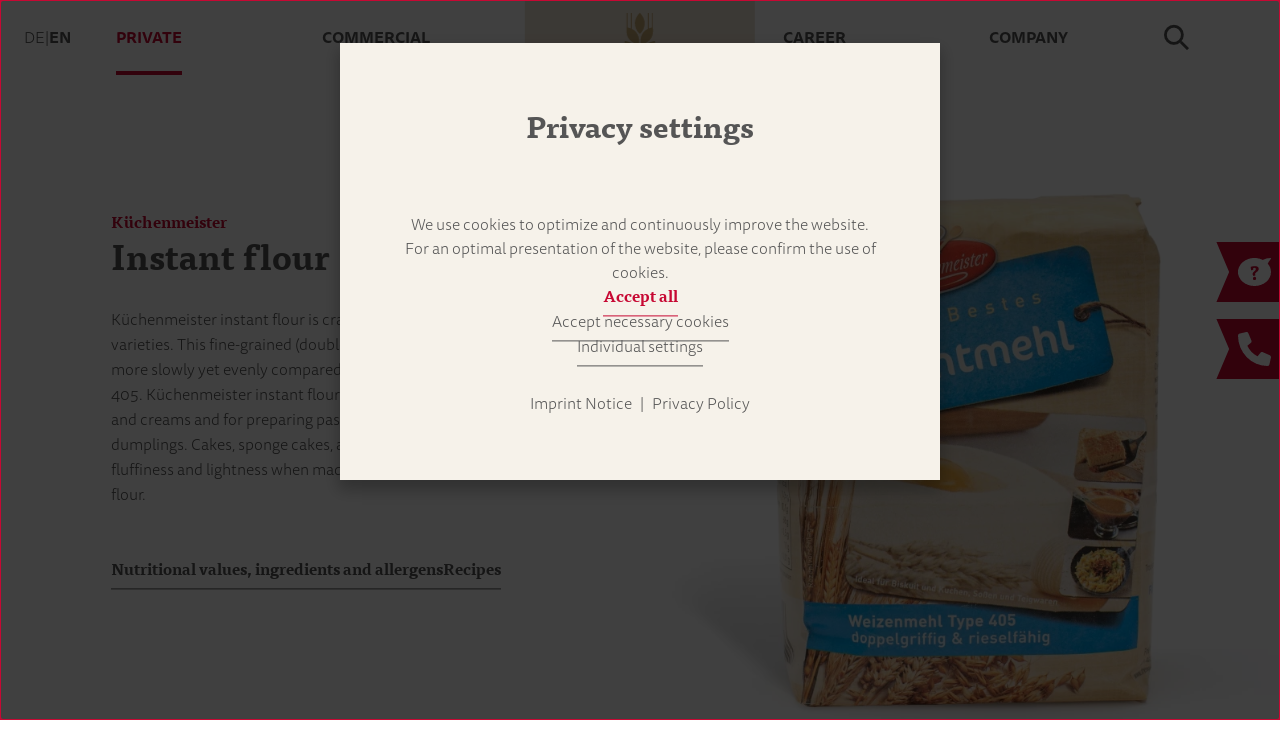

--- FILE ---
content_type: text/html;charset=UTF-8
request_url: https://www.friessinger-muehle.de/en/private/household-products/haze-and-semolina/kuechenmeister/instantmehl
body_size: 28770
content:
<!DOCTYPE html><html lang="en">
<!--
This website is powered by Neos, the Open Source Content Application Platform licensed under the GNU/GPL.
Neos is based on Flow, a powerful PHP application framework licensed under the MIT license.

More information and contribution opportunities at https://www.neos.io
-->
<head><meta charset="UTF-8" /><link rel="stylesheet" href="https://www.friessinger-muehle.de/_Resources/Static/Packages/FriesingerMuehle.Site/Styles/main.css?cb=a5183e15-084c-4706-8c67-699ac61ec461" type="text/css" /><script type="text/javascript" defer src="https://www.friessinger-muehle.de/_Resources/Static/Packages/FriesingerMuehle.Site/JavaScript/main.min.js?cb=a5183e15-084c-4706-8c67-699ac61ec461"></script><script type="text/javascript" defer src="https://www.friessinger-muehle.de/_Resources/Static/Packages/Sitegeist.Lazybones/JavaScript/lazysizes.min.js?cb=a5183e15-084c-4706-8c67-699ac61ec461"></script><title>Instant flour - Frießinger Mühle</title><meta name="robots" content="index,follow" /><link rel="canonical" href="https://www.friessinger-muehle.de/en/private/household-products/haze-and-semolina/kuechenmeister/instantmehl" /><link rel="alternate" hreflang="x-default" href="https://www.friessinger-muehle.de/privatkunden/haushaltsprodukte/dunst-und-griess/kuechenmeister/instantmehl" /><link rel="alternate" hreflang="de" href="https://www.friessinger-muehle.de/privatkunden/haushaltsprodukte/dunst-und-griess/kuechenmeister/instantmehl" /><link rel="alternate" hreflang="en" href="https://www.friessinger-muehle.de/en/private/household-products/haze-and-semolina/kuechenmeister/instantmehl" /><meta name="twitter:card" content="summary" /><meta name="twitter:title" content="Instant flour" /><meta name="twitter:url" content="https://www.friessinger-muehle.de/en/private/household-products/haze-and-semolina/kuechenmeister/instantmehl" /><meta property="og:type" content="website" /><meta property="og:title" content="Instant flour" /><meta property="og:site_name" content="Frießinger Mühle - Flour directly from the mill" /><meta property="og:locale" content="en" /><meta property="og:url" content="https://www.friessinger-muehle.de/en/private/household-products/haze-and-semolina/kuechenmeister/instantmehl" /><script type="application/ld+json">{"@context":"http:\/\/schema.org\/","@type":"BreadcrumbList","itemListElement":[{"@type":"ListItem","position":1,"name":"Frie\u00dfinger M\u00fchle","item":"https:\/\/www.friessinger-muehle.de\/en"},{"@type":"ListItem","position":2,"name":"Private","item":"https:\/\/www.friessinger-muehle.de\/en\/private"},{"@type":"ListItem","position":3,"name":"Household products","item":"https:\/\/www.friessinger-muehle.de\/en\/private\/household-products"},{"@type":"ListItem","position":4,"name":"Haze and semolina","item":"https:\/\/www.friessinger-muehle.de\/en\/private\/household-products"},{"@type":"ListItem","position":5,"name":"K\u00fcchenmeister","item":"https:\/\/www.friessinger-muehle.de\/en\/private\/household-products"},{"@type":"ListItem","position":6,"name":"(kmeister) Instant flour","item":"https:\/\/www.friessinger-muehle.de\/en\/private\/household-products\/haze-and-semolina\/kuechenmeister\/instantmehl"}]}</script><meta http-equiv="x-ua-compatible" content="ie=edge" /><meta name="viewport" content="width=device-width, initial-scale=1.0" /><meta name="format-detection" content="telephone=no" /><link rel="icon" type="image/png" sizes="16x16" href="https://www.friessinger-muehle.de/_Resources/Static/Packages/FriesingerMuehle.Site/Favicon/favicon-16x16.png?cb=a5183e15-084c-4706-8c67-699ac61ec461" /><link rel="icon" type="image/png" sizes="32x32" href="https://www.friessinger-muehle.de/_Resources/Static/Packages/FriesingerMuehle.Site/Favicon/favicon-32x32.png?cb=a5183e15-084c-4706-8c67-699ac61ec461" /><link rel="shortcut icon" href="https://www.friessinger-muehle.de/_Resources/Static/Packages/FriesingerMuehle.Site/Favicon/favicon.ico?cb=a5183e15-084c-4706-8c67-699ac61ec461" /><link rel="apple-touch-icon" href="https://www.friessinger-muehle.de/_Resources/Static/Packages/FriesingerMuehle.Site/Favicon/apple-touch-icon.png?cb=a5183e15-084c-4706-8c67-699ac61ec461" /><link rel="icon" type="image/png" sizes="192x192" href="https://www.friessinger-muehle.de/_Resources/Static/Packages/FriesingerMuehle.Site/Favicon/android-chrome-192x192.png?cb=a5183e15-084c-4706-8c67-699ac61ec461" /><link rel="icon" type="image/png" sizes="512x512" href="https://www.friessinger-muehle.de/_Resources/Static/Packages/FriesingerMuehle.Site/Favicon/android-chrome-512x512.png?cb=a5183e15-084c-4706-8c67-699ac61ec461" /><link rel="manifest" href="https://www.friessinger-muehle.de/_Resources/Static/Packages/FriesingerMuehle.Site/Favicon/site.webmanifest?cb=a5183e15-084c-4706-8c67-699ac61ec461" /><meta name="msapplication-TileColor" content="#ffffff" /><meta name="msapplication-TileImage" content="https://www.friessinger-muehle.de/_Resources/Static/Packages/FriesingerMuehle.Site/Favicon/mstile-144x144.png?cb=a5183e15-084c-4706-8c67-699ac61ec461" /><meta name="msapplication-config" content="https://www.friessinger-muehle.de/_Resources/Static/Packages/FriesingerMuehle.Site/Favicon/browserconfig.xml?cb=a5183e15-084c-4706-8c67-699ac61ec461" /><meta name="msapplication-square70x70logo" content="https://www.friessinger-muehle.de/_Resources/Static/Packages/FriesingerMuehle.Site/Favicon/mstile-70x70.png?cb=a5183e15-084c-4706-8c67-699ac61ec461" /><meta name="msapplication-square150x150logo" content="https://www.friessinger-muehle.de/_Resources/Static/Packages/FriesingerMuehle.Site/Favicon/mstile-150x150.png?cb=a5183e15-084c-4706-8c67-699ac61ec461" /><meta name="msapplication-wide310x150logo" content="https://www.friessinger-muehle.de/_Resources/Static/Packages/FriesingerMuehle.Site/Favicon/mstile-310x150.png?cb=a5183e15-084c-4706-8c67-699ac61ec461" /><meta name="msapplication-square310x310logo" content="https://www.friessinger-muehle.de/_Resources/Static/Packages/FriesingerMuehle.Site/Favicon/mstile-310x310.png?cb=a5183e15-084c-4706-8c67-699ac61ec461" /><link rel="mask-icon" href="https://www.friessinger-muehle.de/_Resources/Static/Packages/FriesingerMuehle.Site/Favicon/safari-pinned-tab.svg?cb=a5183e15-084c-4706-8c67-699ac61ec461" color="#5bbad5" /></head><body class><div class="Page-logo"><a class=" Page-homeLink" href="/" target="_self" title="Startpage" aria-label="Startpage"><?xml version="1.0" encoding="utf-8"?>
<!-- Generator: Adobe Illustrator 27.0.1, SVG Export Plug-In . SVG Version: 6.00 Build 0)  -->
<svg class="Icon Logo Page-logoSvg" style="enable-background:new 0 0 340.2 255.1;" version="1.1" xmlns="http://www.w3.org/2000/svg" xmlns:xlink="http://www.w3.org/1999/xlink" x="0px" y="0px" viewbox="0 0 340.2 255.1" xml:space="preserve">
<style type="text/css">
	.logo-wimple0{fill:#ECE3D3;enable-background:new    ;}
	.logo-wimple1{fill:#C90834;}
	.logo-wimple2{fill:#575656;}
	.logo-wimple3{fill:#C2A670;}
</style>
<g>
	<polygon class="logo-wimple0" points="0,0 0,255.1 170.1,221.1 340.2,255.1 340.2,0 	"/>
	<path class="logo-wimple1" d="M117,119c0,3.8-3.2,5.6-6.7,5.6c-1.8,0-3.6-0.5-5.2-1.3c0-0.4-0.1-0.9-0.1-1.4c0-1.1,0.2-2.1,0.4-2.7
		c0.9,0,2.1,0.1,2.9,0.4v2c0.7,0.4,1.6,0.6,2.4,0.6c1.6,0,2.6-0.9,2.6-2.5c0-1.8-1.4-2.7-2.9-3.6c-1.8-1-3.8-2.4-3.8-5.2
		c0-2.3,1.2-3.4,2.4-4.4c0.9-0.8,1.4-1.4,1.4-2.4c0-1.7-1.7-2.2-3.3-2.2c-3.4,0-4.7,2.6-4.7,7V124l-6.3,0c0.1-0.6,0.3-1.4,0.5-1.9
		c0.5-0.3,1.4-0.6,2-0.8v-10.4c-0.7-0.1-1.6-0.2-2.2-0.4c-0.2-0.6-0.2-1.9-0.1-2.4h2.4c0.2-5.8,3.3-8.7,8.6-8.7c3.1,0,6.9,1,6.9,4.4
		c0,1.8-1.1,2.8-2.1,3.7c-0.9,0.8-1.6,1.5-1.6,2.7c0,1.8,1.5,2.4,3.1,3.4C115.2,114.7,117,116.1,117,119z M93.6,114.9
		c0,0.6,0,1.2-0.1,1.8l-10.1,0.1c0.2,3.1,2.1,4.9,5,4.9c1.4,0,3.7-0.4,4.9-0.9c0.1,0.7-0.2,1.9-0.6,2.5c-1.2,0.6-3.2,1.3-5.4,1.3
		c-4.9,0-7.8-3.5-7.8-8.2c0-5.1,3.2-8.9,8.1-8.9C91.8,107.5,93.6,110.4,93.6,114.9z M87,109.9c-2,0-3.4,1.8-3.6,4.4h6.4
		C90,112.3,89.4,109.9,87,109.9z M74.9,121.4V108c-0.5-0.2-1.4-0.3-2.2-0.3c-1.3,0-2.5,0.2-3.3,0.5c-0.4,0.6-0.7,1.6-0.7,2.4H71v0.1
		v10.6c-0.7,0.2-1.5,0.5-2,0.8c-0.2,0.5-0.4,1.3-0.5,1.9h8.9c0-0.2,0.1-0.5,0.1-0.8c0-0.4,0-0.8-0.1-1.3
		C76.8,121.7,75.7,121.4,74.9,121.4z M242.6,105.2c1.3,0,2.2-0.8,2.2-2.2c-0.1-1.4-1-2.1-2.2-2.1c-1.3,0-2.2,0.8-2.2,2.1
		C240.4,104.5,241.1,105.2,242.6,105.2z M123.2,104.5c1.4,0,2.4-0.9,2.4-2.5c-0.1-1.5-1-2.3-2.4-2.3c-1.4,0-2.4,0.9-2.4,2.3
		C120.8,103.6,121.6,104.5,123.2,104.5z M65.3,107.3c-2.2,0-3.9,1.7-4.3,3.6l-0.6,0.3V108c-0.5-0.2-1.2-0.3-1.9-0.3
		c-1.1,0-2.3,0.2-3,0.5c-0.4,0.6-0.7,1.6-0.7,2.4h2.4v10.6c-0.6,0.2-1.5,0.5-2,0.8c-0.2,0.5-0.4,1.3-0.5,1.9h9.7
		c0.1-0.5,0-1.6-0.1-2c-0.7-0.3-2.3-0.6-3.2-0.7v-8c0.8-1.6,2.2-2.5,3.8-2.5c0.7,0,1.7,0.2,2.4,0.5c0.1-0.3,0.1-0.8,0.1-1.2
		c0-1-0.2-1.9-0.5-2.4C66.5,107.4,65.8,107.3,65.3,107.3z M250.4,105.2c1.3,0,2.1-0.8,2.1-2.2c0-1.4-0.9-2.1-2.1-2.1
		c-1.3,0-2.2,0.8-2.2,2.1C248.2,104.5,248.9,105.2,250.4,105.2z M73,104.5c1.4,0,2.4-0.9,2.4-2.5c0-1.5-1-2.3-2.4-2.3
		s-2.4,0.9-2.4,2.3C70.6,103.6,71.4,104.5,73,104.5z M37.2,103.2c0.6,0.1,1.6,0.2,2.4,0.3v17.7c-0.7,0.1-1.9,0.3-2.4,0.5
		c-0.2,0.5-0.5,1.7-0.5,2.4H47c0.1-0.5,0-1.9-0.1-2.4c-0.9-0.2-2.2-0.3-3.3-0.4v-7.4h5.2c0,0.5,0.2,1.3,0.3,1.8
		c0.7,0.2,1.9,0.3,2.7,0.2v-6.6c-0.8,0-2,0.2-2.7,0.4c-0.1,0.5-0.3,1.3-0.3,1.7h-5.2v-8.1h6.5c0.1,0.7,0.3,2,0.5,2.7
		c0.8,0.3,1.9,0.4,2.8,0.4v-5.6H37.2C37.1,101.5,37.1,102.6,37.2,103.2z M125.1,121.4V108c-0.5-0.2-1.4-0.3-2.2-0.3
		c-1.3,0-2.5,0.2-3.3,0.5c-0.4,0.6-0.7,1.6-0.7,2.4h2.3v0.1v10.6c-0.7,0.2-1.5,0.5-2,0.8c-0.2,0.5-0.4,1.3-0.5,1.9h8.9
		c0-0.2,0.1-0.5,0.1-0.8c0-0.4,0-0.8-0.1-1.3C127,121.7,125.9,121.4,125.1,121.4z M274.5,121.3c0.2-2.5,0.2-5.3,0.2-7.9
		c0-5.2-2.5-6-5.2-6s-4.5,1.4-5.2,3h-0.4c0.1-1.6,0.2-3.3,0.2-4.8V100c-0.5-0.2-1.4-0.3-2.1-0.3c-1.2,0-2.5,0.2-3.3,0.5
		c-0.4,0.6-0.7,1.6-0.7,2.4h2.4v18.6c-0.6,0.2-1.5,0.5-2,0.8c-0.2,0.5-0.4,1.3-0.5,1.9h8.8c0.1-0.5,0-1.6-0.1-2.1
		c-0.5-0.2-1.6-0.4-2.3-0.5v-8.7h-0.2c0.7-1.1,2.1-2.2,3.8-2.2c2.1,0,2.9,1.5,2.9,3.7v7.1c-0.5,0.2-1.3,0.5-1.8,0.8
		c-0.2,0.5-0.4,1.3-0.4,1.9h8.4c0-0.2,0.1-0.5,0.1-0.8c0-0.4,0-0.8-0.1-1.3C276.3,121.6,275.3,121.3,274.5,121.3z M253.5,118.9V108
		c-0.5-0.2-1.4-0.3-2.1-0.3c-1.3,0-2.5,0.2-3.3,0.5c-0.4,0.6-0.7,1.6-0.7,2.4h2.4v9.2c-0.7,0.9-2.1,1.8-3.5,1.8
		c-2.1,0-2.8-1.4-2.8-3.7V108c-0.5-0.2-1.4-0.3-2.1-0.3c-1.3,0-2.6,0.2-3.4,0.5c-0.4,0.6-0.7,1.6-0.7,2.4h2.5
		c-0.1,2.5-0.2,5.4-0.2,7.8c0,5.2,2.4,6.1,5,6.1c2.6,0,4.4-1.5,5.2-2.9h0.2c0.1,1,0.4,2,0.8,2.7c1.4,0,3.9-0.3,5.1-0.7
		c0.2-0.4,0.4-1.2,0.4-1.8c0-0.1,0-0.3,0-0.5h-2.5C253.6,120.5,253.5,119.7,253.5,118.9z M284.9,121.4V100c-0.5-0.2-1.4-0.3-2.1-0.3
		c-1.3,0-2.5,0.2-3.3,0.5c-0.4,0.6-0.7,1.6-0.7,2.4l2.2,0.1v18.6c-0.7,0.2-1.5,0.5-2,0.8c-0.2,0.5-0.4,1.3-0.5,1.9h8.9
		c0-0.2,0.1-0.5,0.1-0.8c0-0.4,0-0.8-0.1-1.3C286.7,121.7,285.6,121.4,284.9,121.4z M303.5,116.7l-10.1,0.1c0.2,3.1,2.1,4.9,5,4.9
		c1.4,0,3.7-0.4,4.9-0.9c0.1,0.7-0.2,1.9-0.6,2.5c-1.2,0.6-3.2,1.3-5.4,1.3c-4.9,0-7.8-3.5-7.8-8.2c0-5.1,3.2-8.9,8.1-8.9
		c4.2,0,6,2.9,6,7.4C303.6,115.5,303.6,116.1,303.5,116.7z M297,109.9c-2,0-3.4,1.8-3.6,4.4h6.4C300,112.3,299.4,109.9,297,109.9z
		 M167.2,110.6h-3.3c0.4,0.8,0.7,1.8,0.7,3c0,3.9-2.5,6.1-6.7,6.1c-0.8,0-1.7-0.1-2.4-0.3c-0.2,0.3-0.4,0.7-0.4,1.1
		c0,1.1,1.4,1.4,4.4,1.4c4.2,0,7.3,0.9,7.3,4.6c0,4.1-4,6-8.9,6c-4.4,0-7.9-1.7-7.9-4.9c0-1.9,1.4-3.2,2.7-3.5h0.3V124
		c-0.7-0.3-1.5-1.3-1.5-2.4c0-1.4,0.8-2.5,1.9-3v-0.2c-1.4-0.8-2.2-2.4-2.2-4.7c0-3.8,2.9-6.1,6.7-6.1c1.5,0,2.8,0.2,3.9,0.8
		c0.7-0.4,2-0.7,3.3-0.7c0.5,0,1.1,0,1.6,0.2C167,108.7,167.2,109.8,167.2,110.6z M154.9,124.7c-1,0.5-1.4,1.4-1.4,2.3
		c0,2.1,2.5,3.1,4.8,3.1c2.5,0,4.8-1.1,4.8-3c0-1.4-1.1-2.1-4.5-2.1C157.5,125,156.1,125,154.9,124.7z M160.7,113.6
		c0-2.3-1.1-3.9-2.9-3.9c-2.1,0-3,1.5-3,3.9c0,2.3,1,3.9,3,3.9C159.7,117.5,160.7,115.8,160.7,113.6z M183,114.9
		c0,0.6,0,1.2-0.1,1.8l-10.1,0.1c0.2,3.1,2.1,4.9,5,4.9c1.4,0,3.7-0.4,4.9-0.9c0.1,0.7-0.2,1.9-0.6,2.5c-1.2,0.6-3.2,1.3-5.4,1.3
		c-4.9,0-7.8-3.5-7.8-8.2c0-5.1,3.2-8.9,8.1-8.9C181.2,107.5,183,110.4,183,114.9z M176.4,109.9c-2,0-3.4,1.8-3.6,4.4h6.4
		C179.4,112.3,178.8,109.9,176.4,109.9z M232.7,121.4v-17.8c0.8,0,1.9-0.2,2.5-0.3c0.1-0.5,0.2-1.9,0.1-2.4h-7.7l-4.9,13.2
		c-0.6,1.6-1.2,4-1.4,5.7H221c-0.2-1.8-0.8-4.1-1.4-5.8l-4.7-13.2H207c-0.1,0.5-0.1,1.9,0.1,2.4c0.5,0.1,1.5,0.2,2.2,0.3v17.7
		c-0.6,0.1-1.6,0.3-2.1,0.5c-0.2,0.6-0.4,1.6-0.4,2.3h7.9c0.1-0.5,0-1.8-0.1-2.4c-0.6-0.2-1.5-0.3-2.2-0.4v-17.5h0.3
		c0.2,1.9,0.9,4.3,1.6,6.3l5.1,14.4h2.7l5.1-14.2c0.8-2.1,1.4-4.6,1.6-6.5h0.3v17.5c-0.6,0.1-1.7,0.3-2.2,0.5
		c-0.2,0.5-0.4,1.7-0.5,2.4h9.3c0-0.2,0-0.4,0-0.7c0-0.6,0-1.3-0.2-1.6C234.7,121.6,233.6,121.5,232.7,121.4z M146,121.3
		c0.1-2.5,0.2-5.3,0.2-7.9c0-5.2-2.5-6-5.2-6c-3,0-4.6,1.6-5.4,3h-0.4V108c-0.5-0.2-1.2-0.3-1.9-0.3c-1.2,0-2.3,0.2-3,0.5
		c-0.4,0.6-0.7,1.6-0.7,2.4h2.4v10.6c-0.6,0.2-1.5,0.5-2,0.8c-0.2,0.5-0.4,1.3-0.5,1.9h8.7c0.1-0.5,0-1.6-0.1-2.1
		c-0.5-0.2-1.6-0.4-2.3-0.5l-0.1-8.9c0.7-1,2.2-2,3.7-2c2.1,0,2.9,1.5,2.9,3.7v7.1c-0.5,0.2-1.3,0.5-1.7,0.8
		c-0.2,0.5-0.4,1.3-0.5,1.9h8.4c0-0.2,0.1-0.5,0.1-0.8c0-0.4,0-0.8-0.1-1.3C147.8,121.6,146.8,121.3,146,121.3z M196.1,107.3
		c-2.2,0-3.9,1.7-4.3,3.6l-0.6,0.3V108c-0.5-0.2-1.2-0.3-1.9-0.3c-1.1,0-2.3,0.2-3,0.5c-0.4,0.6-0.7,1.6-0.7,2.4h2.4v10.6
		c-0.6,0.2-1.5,0.5-2,0.8c-0.2,0.5-0.4,1.3-0.5,1.9h9.7c0.1-0.5,0-1.6-0.1-2c-0.7-0.3-2.3-0.6-3.2-0.7v-8c0.8-1.6,2.2-2.5,3.8-2.5
		c0.7,0,1.7,0.2,2.4,0.5c0.1-0.3,0.1-0.8,0.1-1.2c0-1-0.2-1.9-0.5-2.4C197.3,107.4,196.6,107.3,196.1,107.3z"/>
	<path class="logo-wimple2" d="M152.9,166.3c0-0.7,0.5-1.1,1.2-1.1c0.6,0,1.1,0.4,1.1,1.1c0,0.8-0.4,1.2-1.1,1.2
		C153.3,167.5,152.9,167.1,152.9,166.3z M150.1,173.6c0,0.4-0.1,0.7-0.1,1.1h-6.2c0.1,2.2,1.4,3.5,3.3,3.5c0.9,0,2.1-0.2,2.8-0.5
		c0,0.4-0.1,0.9-0.3,1.2c-0.7,0.4-2,0.8-3.2,0.8c-2.9,0-4.5-2.1-4.5-4.9c0-2.9,1.8-5.3,4.6-5.3C148.9,169.5,149.9,171.2,150.1,173.6
		z M146.2,170.6c-1.5,0-2.4,1.3-2.5,3.1h4.4C148.3,172.3,147.9,170.6,146.2,170.6z M135.2,171.7c0-0.7,0.6-1.2,1.6-1.2
		c0.4,0,0.9,0.1,1.2,0.2v1.2c0.3,0.2,0.9,0.3,1.3,0.3c0.1-0.4,0.2-1.1,0.2-1.6c0-0.2,0-0.4,0-0.6c-0.7-0.4-1.7-0.5-2.7-0.5
		c-2,0-3.3,1-3.3,2.5c0,3.6,4.7,2.7,4.7,5.1c0,0.9-0.7,1.5-1.7,1.5c-0.6,0-1.2-0.2-1.7-0.5v-1.4c-0.4-0.1-1-0.2-1.5-0.2
		c-0.1,0.4-0.2,0.9-0.2,1.4c0,0.3,0,0.7,0.1,1c0.8,0.5,1.9,0.8,3.1,0.8c1.9,0,3.6-0.8,3.6-2.9C139.9,173.3,135.2,174,135.2,171.7z
		 M154.8,178.2v-8.4c-0.2-0.2-0.6-0.2-0.9-0.2c-0.7,0-1.3,0.1-1.8,0.3c-0.2,0.3-0.3,0.7-0.4,1.1h1.5v7.1c-0.4,0.1-1,0.2-1.3,0.4
		c-0.1,0.3-0.2,0.6-0.3,0.9h4.9c0-0.1,0-0.2,0-0.3c0-0.2,0-0.5-0.1-0.6C156,178.4,155.3,178.3,154.8,178.2z M207.1,174.4
		c0,4.5-2.6,7.3-6,7.3c-0.9,0-2-0.3-2.5-0.5c-0.2-0.3-0.4-1.1-0.3-1.4c0.7,0.2,1.8,0.4,2.6,0.4c2.2,0,4-1.8,4.3-5.1h-0.1
		c-0.4,0.8-1.6,1.5-3,1.5c-2.6,0-4-1.8-4-3.9c0-2.5,1.7-4.2,4.2-4.2C205.4,168.5,207,170.6,207.1,174.4z M205.1,174
		c0-2.8-0.8-4.3-2.8-4.3c-1.5,0-2.4,1.1-2.4,2.9c0,1.5,0.8,2.7,2.6,2.7C203.6,175.3,204.5,174.7,205.1,174z M195.9,170.5
		c0.1-0.3,0.2-1.2,0.2-1.6h-7l-0.5,6.5c0.8-0.2,1.8-0.3,2.5-0.3c1.9,0,3,0.7,3,2.2c0,2-1.6,3-3.3,3c-1,0-2.1-0.1-2.9-0.3
		c0,0.1,0,0.2,0,0.2c0,0.3,0.1,0.8,0.3,1.1c0.6,0.2,1.6,0.3,2.7,0.3c2.6,0,5.2-1.4,5.2-4.6c0-2.2-1.7-3.3-4-3.3
		c-0.6,0-1.5,0.1-1.9,0.2l0.3-3.6C192.3,170.4,194.1,170.4,195.9,170.5z M173.5,177.9v-9.4c-1.8,0.1-3.6,0.5-4.4,0.8
		c-0.2,0.4-0.3,0.8-0.3,1.2l2.9-0.4v7.7c-0.7,0.1-1.5,0.3-2.1,0.5c-0.1,0.3-0.3,0.7-0.4,1h6.7c0-0.1,0-0.2,0-0.3
		c0-0.2,0-0.6-0.1-0.8C175.1,178,174.1,177.9,173.5,177.9z M186,176c0,2.5-2.1,3.8-4.4,3.8c-1.9,0-4.3-0.8-4.3-3.4
		c0-1.7,1.3-3.1,2.9-3.6v-0.1c-1-0.3-2.3-1.2-2.3-2.8c0-2.3,2.1-3.3,4-3.3c2,0,3.9,0.8,3.8,3c0,1.5-1.1,2.8-2.3,3.2v0.1
		C184.6,173.3,186,174.3,186,176z M182.4,172.2c1.2-0.5,1.7-1.6,1.6-2.5c0-1.6-1.3-2.1-2.3-2.1c-0.7,0-2.1,0.4-2.1,2
		C179.6,170.9,180.9,171.5,182.4,172.2z M184.2,176.1c0-1.5-1.5-2.2-3-2.9c-1.3,0.5-2.1,1.4-2.1,2.8c0,2,1.3,2.6,2.7,2.6
		C183,178.6,184.3,178,184.2,176.1z M160.6,176.5V171h3c0-0.3,0-1-0.1-1.2h-2.9l-0.1-2.7c-0.4,0-1,0.2-1.3,0.3l-0.3,2.2
		c-0.4,0.1-0.8,0.2-1.2,0.4c-0.1,0.3-0.2,0.8-0.2,1h1.4c-0.1,2-0.1,4.6-0.1,5.8c0,2.1,0.8,2.9,2.3,2.9c0.8,0,1.7-0.2,2.5-0.5
		c0.1-0.2,0.2-0.5,0.2-0.8c0-0.1,0-0.2,0-0.3c-0.6,0.2-1.3,0.3-1.9,0.3C160.8,178.4,160.6,177.9,160.6,176.5z"/>
	<path class="logo-wimple3" d="M162.8,33.9c0-6.9,5.5-13.3,6.9-14.8c0.2-0.2,0.5-0.2,0.7,0c1.4,1.6,6.9,8,6.9,14.8c0,9.4-5.6,14.8-6.9,15.9
		c-0.2,0.1-0.4,0.1-0.6,0C168.4,48.6,162.8,43.3,162.8,33.9z M175,48.1c-5.3,7.6-3.7,15.1-3.4,16.8c0.1,0.2,0.3,0.3,0.5,0.3
		c1.7-0.1,9.3-1.2,14.6-8.7c3.2-4.6,3-11,2.8-14.3V19h-1.3v21.4c-1.1,0.3-2.9,0.8-4.9,1.6V19H182v23.6
		C179.5,43.8,176.8,45.6,175,48.1z M175.9,68.3c-6.4,8-5.2,16.5-4.8,18.4c0,0.2,0.3,0.4,0.5,0.4c2,0,10.5-0.7,16.9-8.7
		c4.7-5.8,4.3-15.1,4.1-17.4c-0.1-0.3-0.3-0.5-0.6-0.5C189.7,60.8,180.6,62.5,175.9,68.3z M168.1,65.2c0.2,0,0.4-0.1,0.5-0.3
		c0.3-1.7,1.9-9.2-3.5-16.8c-1.8-2.5-4.4-4.3-7-5.5V19h-1.3v23c-2-0.8-3.8-1.3-4.9-1.6V19h-1.3v23.2c-0.2,3.3-0.4,9.7,2.8,14.3
		C158.7,64,166.3,65.1,168.1,65.2z M189.2,145.9l-19.1,8.5l-19.1-8.5h-41.9v2.1h41.5l19.5,8.7l19.5-8.7h41.5v-2.1H189.2z
		 M168.6,87.1c0.2,0,0.5-0.2,0.5-0.4c0.3-1.9,1.6-10.4-4.8-18.4c-4.7-5.8-13.8-7.5-16.1-7.8c-0.3,0-0.5,0.2-0.6,0.5
		c-0.2,2.3-0.6,11.6,4.1,17.4C158.1,86.4,166.6,87.1,168.6,87.1z"/>
</g>
</svg>
</a></div><div class="SiteHeader"><div class="SiteHeader-content"><div class="LocaleMenu SiteHeader-locale"><a href="/privatkunden/haushaltsprodukte/dunst-und-griess/kuechenmeister/instantmehl" title="Deutsch">de</a>|<a href="/en/private/household-products/haze-and-semolina/kuechenmeister/instantmehl" title="English" data-active>en</a></div><nav id="MainNav" class="MainNav SiteHeader-nav" aria-label="Main"><div class="MainNav-head"><div class="MainNav-item" data-tree="1" data-isActive><a href="/en/private">Private <svg class="MainNav-arrow" style="fill: currentColor; height: 1em;" xmlns="http://www.w3.org/2000/svg" width="4.169" height="14.266" viewbox="0 0 4.169 14.266"><defs><style>.a{fill:#555;stroke:#555;stroke-width:0.25px;}</style></defs><path class="a" d="M189.2,227.538l-6.99-3.116.157-.74,6.833,3.045,6.832-3.045.157.74Z" transform="translate(-223.506 196.335) rotate(-90)"/></svg></a></div><div class="MainNav-item" data-tree="2"><a href="/en/commercial">Commercial <svg class="MainNav-arrow" style="fill: currentColor; height: 1em;" xmlns="http://www.w3.org/2000/svg" width="4.169" height="14.266" viewbox="0 0 4.169 14.266"><defs><style>.a{fill:#555;stroke:#555;stroke-width:0.25px;}</style></defs><path class="a" d="M189.2,227.538l-6.99-3.116.157-.74,6.833,3.045,6.832-3.045.157.74Z" transform="translate(-223.506 196.335) rotate(-90)"/></svg></a></div><div class="MainNav-item" data-tree="3"><a href="/en/career">Career <svg class="MainNav-arrow" style="fill: currentColor; height: 1em;" xmlns="http://www.w3.org/2000/svg" width="4.169" height="14.266" viewbox="0 0 4.169 14.266"><defs><style>.a{fill:#555;stroke:#555;stroke-width:0.25px;}</style></defs><path class="a" d="M189.2,227.538l-6.99-3.116.157-.74,6.833,3.045,6.832-3.045.157.74Z" transform="translate(-223.506 196.335) rotate(-90)"/></svg></a></div><div class="MainNav-item" data-tree="4"><a href="/en/company">Company <svg class="MainNav-arrow" style="fill: currentColor; height: 1em;" xmlns="http://www.w3.org/2000/svg" width="4.169" height="14.266" viewbox="0 0 4.169 14.266"><defs><style>.a{fill:#555;stroke:#555;stroke-width:0.25px;}</style></defs><path class="a" d="M189.2,227.538l-6.99-3.116.157-.74,6.833,3.045,6.832-3.045.157.74Z" transform="translate(-223.506 196.335) rotate(-90)"/></svg></a></div><div class="LocaleMenu MainNav-localeMenuMobile"><a href="/privatkunden/haushaltsprodukte/dunst-und-griess/kuechenmeister/instantmehl" title="Deutsch">de</a>|<a href="/en/private/household-products/haze-and-semolina/kuechenmeister/instantmehl" title="English" data-active>en</a></div></div><div class="MainNav-slideout"><div class="MainNav-item" data-tree="1"><button class="MainNav-subClose"><svg class="MainNav-arrow" style="fill: currentColor; height: 1em;" xmlns="http://www.w3.org/2000/svg" width="4.169" height="14.266" viewbox="0 0 4.169 14.266"><defs><style>.a{fill:#555;stroke:#555;stroke-width:0.25px;}</style></defs><path class="a" d="M189.2,227.538l-6.99-3.116.157-.74,6.833,3.045,6.832-3.045.157.74Z" transform="translate(-223.506 196.335) rotate(-90)"/></svg> Zurück</button><div class="MainNav-itemSubScrollWrap"><div class="MainNav-itemTitle"><a href="/en/private">Private <svg class="MainNav-arrow" style="fill: currentColor; height: 1em;" xmlns="http://www.w3.org/2000/svg" width="4.169" height="14.266" viewbox="0 0 4.169 14.266"><defs><style>.a{fill:#555;stroke:#555;stroke-width:0.25px;}</style></defs><path class="a" d="M189.2,227.538l-6.99-3.116.157-.74,6.833,3.045,6.832-3.045.157.74Z" transform="translate(-223.506 196.335) rotate(-90)"/></svg></a></div><div class="MainNav-itemSub"><a href="/en/private/flours">Flours <svg class="MainNav-arrow" style="fill: currentColor; height: 1em;" xmlns="http://www.w3.org/2000/svg" width="4.169" height="14.266" viewbox="0 0 4.169 14.266"><defs><style>.a{fill:#555;stroke:#555;stroke-width:0.25px;}</style></defs><path class="a" d="M189.2,227.538l-6.99-3.116.157-.74,6.833,3.045,6.832-3.045.157.74Z" transform="translate(-223.506 196.335) rotate(-90)"/></svg></a></div><div class="MainNav-itemSub"><a href="/en/private/pizza-products">Pizza products <svg class="MainNav-arrow" style="fill: currentColor; height: 1em;" xmlns="http://www.w3.org/2000/svg" width="4.169" height="14.266" viewbox="0 0 4.169 14.266"><defs><style>.a{fill:#555;stroke:#555;stroke-width:0.25px;}</style></defs><path class="a" d="M189.2,227.538l-6.99-3.116.157-.74,6.833,3.045,6.832-3.045.157.74Z" transform="translate(-223.506 196.335) rotate(-90)"/></svg></a></div><div class="MainNav-itemSub"><a href="/en/private/bread-baking-mixtures">Bread baking mixtures <svg class="MainNav-arrow" style="fill: currentColor; height: 1em;" xmlns="http://www.w3.org/2000/svg" width="4.169" height="14.266" viewbox="0 0 4.169 14.266"><defs><style>.a{fill:#555;stroke:#555;stroke-width:0.25px;}</style></defs><path class="a" d="M189.2,227.538l-6.99-3.116.157-.74,6.833,3.045,6.832-3.045.157.74Z" transform="translate(-223.506 196.335) rotate(-90)"/></svg></a></div><div class="MainNav-itemSub" data-isActive><a href="/en/private/household-products">Household products <svg class="MainNav-arrow" style="fill: currentColor; height: 1em;" xmlns="http://www.w3.org/2000/svg" width="4.169" height="14.266" viewbox="0 0 4.169 14.266"><defs><style>.a{fill:#555;stroke:#555;stroke-width:0.25px;}</style></defs><path class="a" d="M189.2,227.538l-6.99-3.116.157-.74,6.833,3.045,6.832-3.045.157.74Z" transform="translate(-223.506 196.335) rotate(-90)"/></svg></a></div><div class="MainNav-itemSub"><a href="/en/private/recipes">Recipes <svg class="MainNav-arrow" style="fill: currentColor; height: 1em;" xmlns="http://www.w3.org/2000/svg" width="4.169" height="14.266" viewbox="0 0 4.169 14.266"><defs><style>.a{fill:#555;stroke:#555;stroke-width:0.25px;}</style></defs><path class="a" d="M189.2,227.538l-6.99-3.116.157-.74,6.833,3.045,6.832-3.045.157.74Z" transform="translate(-223.506 196.335) rotate(-90)"/></svg></a></div><div class="MainNav-itemSub"><a href="/en/private/faq">FAQ <svg class="MainNav-arrow" style="fill: currentColor; height: 1em;" xmlns="http://www.w3.org/2000/svg" width="4.169" height="14.266" viewbox="0 0 4.169 14.266"><defs><style>.a{fill:#555;stroke:#555;stroke-width:0.25px;}</style></defs><path class="a" d="M189.2,227.538l-6.99-3.116.157-.74,6.833,3.045,6.832-3.045.157.74Z" transform="translate(-223.506 196.335) rotate(-90)"/></svg></a></div></div></div><div class="MainNav-item" data-tree="2"><button class="MainNav-subClose"><svg class="MainNav-arrow" style="fill: currentColor; height: 1em;" xmlns="http://www.w3.org/2000/svg" width="4.169" height="14.266" viewbox="0 0 4.169 14.266"><defs><style>.a{fill:#555;stroke:#555;stroke-width:0.25px;}</style></defs><path class="a" d="M189.2,227.538l-6.99-3.116.157-.74,6.833,3.045,6.832-3.045.157.74Z" transform="translate(-223.506 196.335) rotate(-90)"/></svg> Zurück</button><div class="MainNav-itemSubScrollWrap"><div class="MainNav-itemTitle"><a href="/en/commercial">Commercial <svg class="MainNav-arrow" style="fill: currentColor; height: 1em;" xmlns="http://www.w3.org/2000/svg" width="4.169" height="14.266" viewbox="0 0 4.169 14.266"><defs><style>.a{fill:#555;stroke:#555;stroke-width:0.25px;}</style></defs><path class="a" d="M189.2,227.538l-6.99-3.116.157-.74,6.833,3.045,6.832-3.045.157.74Z" transform="translate(-223.506 196.335) rotate(-90)"/></svg></a></div><div class="MainNav-itemSub"><a href="/en/commercial#nothing-is-impossible">Nothing is impossible <svg class="MainNav-arrow" style="fill: currentColor; height: 1em;" xmlns="http://www.w3.org/2000/svg" width="4.169" height="14.266" viewbox="0 0 4.169 14.266"><defs><style>.a{fill:#555;stroke:#555;stroke-width:0.25px;}</style></defs><path class="a" d="M189.2,227.538l-6.99-3.116.157-.74,6.833,3.045,6.832-3.045.157.74Z" transform="translate(-223.506 196.335) rotate(-90)"/></svg></a></div><div class="MainNav-itemSub"><a href="/en/commercial#individual-solutions">Individual solutions <svg class="MainNav-arrow" style="fill: currentColor; height: 1em;" xmlns="http://www.w3.org/2000/svg" width="4.169" height="14.266" viewbox="0 0 4.169 14.266"><defs><style>.a{fill:#555;stroke:#555;stroke-width:0.25px;}</style></defs><path class="a" d="M189.2,227.538l-6.99-3.116.157-.74,6.833,3.045,6.832-3.045.157.74Z" transform="translate(-223.506 196.335) rotate(-90)"/></svg></a></div><div class="MainNav-itemSub"><a href="/en/commercial#packaging-sizes-brands">Packaging sizes <svg class="MainNav-arrow" style="fill: currentColor; height: 1em;" xmlns="http://www.w3.org/2000/svg" width="4.169" height="14.266" viewbox="0 0 4.169 14.266"><defs><style>.a{fill:#555;stroke:#555;stroke-width:0.25px;}</style></defs><path class="a" d="M189.2,227.538l-6.99-3.116.157-.74,6.833,3.045,6.832-3.045.157.74Z" transform="translate(-223.506 196.335) rotate(-90)"/></svg></a></div><div class="MainNav-itemSub"><a href="/en/commercial#wholesale">C&C / GM wholesale <svg class="MainNav-arrow" style="fill: currentColor; height: 1em;" xmlns="http://www.w3.org/2000/svg" width="4.169" height="14.266" viewbox="0 0 4.169 14.266"><defs><style>.a{fill:#555;stroke:#555;stroke-width:0.25px;}</style></defs><path class="a" d="M189.2,227.538l-6.99-3.116.157-.74,6.833,3.045,6.832-3.045.157.74Z" transform="translate(-223.506 196.335) rotate(-90)"/></svg></a></div><div class="MainNav-itemSub"><a href="/en/commercial#industry">Industry <svg class="MainNav-arrow" style="fill: currentColor; height: 1em;" xmlns="http://www.w3.org/2000/svg" width="4.169" height="14.266" viewbox="0 0 4.169 14.266"><defs><style>.a{fill:#555;stroke:#555;stroke-width:0.25px;}</style></defs><path class="a" d="M189.2,227.538l-6.99-3.116.157-.74,6.833,3.045,6.832-3.045.157.74Z" transform="translate(-223.506 196.335) rotate(-90)"/></svg></a></div><div class="MainNav-itemSub"><a href="/en/commercial#pasta">Pasta <svg class="MainNav-arrow" style="fill: currentColor; height: 1em;" xmlns="http://www.w3.org/2000/svg" width="4.169" height="14.266" viewbox="0 0 4.169 14.266"><defs><style>.a{fill:#555;stroke:#555;stroke-width:0.25px;}</style></defs><path class="a" d="M189.2,227.538l-6.99-3.116.157-.74,6.833,3.045,6.832-3.045.157.74Z" transform="translate(-223.506 196.335) rotate(-90)"/></svg></a></div><div class="MainNav-itemSub"><a href="/en/commercial#bakery-trade">Bakery Trade <svg class="MainNav-arrow" style="fill: currentColor; height: 1em;" xmlns="http://www.w3.org/2000/svg" width="4.169" height="14.266" viewbox="0 0 4.169 14.266"><defs><style>.a{fill:#555;stroke:#555;stroke-width:0.25px;}</style></defs><path class="a" d="M189.2,227.538l-6.99-3.116.157-.74,6.833,3.045,6.832-3.045.157.74Z" transform="translate(-223.506 196.335) rotate(-90)"/></svg></a></div></div></div><div class="MainNav-item" data-tree="3"><button class="MainNav-subClose"><svg class="MainNav-arrow" style="fill: currentColor; height: 1em;" xmlns="http://www.w3.org/2000/svg" width="4.169" height="14.266" viewbox="0 0 4.169 14.266"><defs><style>.a{fill:#555;stroke:#555;stroke-width:0.25px;}</style></defs><path class="a" d="M189.2,227.538l-6.99-3.116.157-.74,6.833,3.045,6.832-3.045.157.74Z" transform="translate(-223.506 196.335) rotate(-90)"/></svg> Zurück</button><div class="MainNav-itemSubScrollWrap"><div class="MainNav-itemTitle"><a href="/en/career">Career <svg class="MainNav-arrow" style="fill: currentColor; height: 1em;" xmlns="http://www.w3.org/2000/svg" width="4.169" height="14.266" viewbox="0 0 4.169 14.266"><defs><style>.a{fill:#555;stroke:#555;stroke-width:0.25px;}</style></defs><path class="a" d="M189.2,227.538l-6.99-3.116.157-.74,6.833,3.045,6.832-3.045.157.74Z" transform="translate(-223.506 196.335) rotate(-90)"/></svg></a></div><div class="MainNav-itemSub"><a href="/en/career">Working at Frießingers <svg class="MainNav-arrow" style="fill: currentColor; height: 1em;" xmlns="http://www.w3.org/2000/svg" width="4.169" height="14.266" viewbox="0 0 4.169 14.266"><defs><style>.a{fill:#555;stroke:#555;stroke-width:0.25px;}</style></defs><path class="a" d="M189.2,227.538l-6.99-3.116.157-.74,6.833,3.045,6.832-3.045.157.74Z" transform="translate(-223.506 196.335) rotate(-90)"/></svg></a></div><div class="MainNav-itemSub"><a href="/en/career#benefits">Benefits <svg class="MainNav-arrow" style="fill: currentColor; height: 1em;" xmlns="http://www.w3.org/2000/svg" width="4.169" height="14.266" viewbox="0 0 4.169 14.266"><defs><style>.a{fill:#555;stroke:#555;stroke-width:0.25px;}</style></defs><path class="a" d="M189.2,227.538l-6.99-3.116.157-.74,6.833,3.045,6.832-3.045.157.74Z" transform="translate(-223.506 196.335) rotate(-90)"/></svg></a></div><div class="MainNav-itemSub"><a href="/en/career#become-part-of-the-family">Become part of the family <svg class="MainNav-arrow" style="fill: currentColor; height: 1em;" xmlns="http://www.w3.org/2000/svg" width="4.169" height="14.266" viewbox="0 0 4.169 14.266"><defs><style>.a{fill:#555;stroke:#555;stroke-width:0.25px;}</style></defs><path class="a" d="M189.2,227.538l-6.99-3.116.157-.74,6.833,3.045,6.832-3.045.157.74Z" transform="translate(-223.506 196.335) rotate(-90)"/></svg></a></div><div class="MainNav-itemSub"><a href="/en/career#jobs">Jobs <svg class="MainNav-arrow" style="fill: currentColor; height: 1em;" xmlns="http://www.w3.org/2000/svg" width="4.169" height="14.266" viewbox="0 0 4.169 14.266"><defs><style>.a{fill:#555;stroke:#555;stroke-width:0.25px;}</style></defs><path class="a" d="M189.2,227.538l-6.99-3.116.157-.74,6.833,3.045,6.832-3.045.157.74Z" transform="translate(-223.506 196.335) rotate(-90)"/></svg></a></div><div class="MainNav-itemSub"><a href="/en/career#training">Training <svg class="MainNav-arrow" style="fill: currentColor; height: 1em;" xmlns="http://www.w3.org/2000/svg" width="4.169" height="14.266" viewbox="0 0 4.169 14.266"><defs><style>.a{fill:#555;stroke:#555;stroke-width:0.25px;}</style></defs><path class="a" d="M189.2,227.538l-6.99-3.116.157-.74,6.833,3.045,6.832-3.045.157.74Z" transform="translate(-223.506 196.335) rotate(-90)"/></svg></a></div><div class="MainNav-itemSub"><a href="/en/career#study">Study <svg class="MainNav-arrow" style="fill: currentColor; height: 1em;" xmlns="http://www.w3.org/2000/svg" width="4.169" height="14.266" viewbox="0 0 4.169 14.266"><defs><style>.a{fill:#555;stroke:#555;stroke-width:0.25px;}</style></defs><path class="a" d="M189.2,227.538l-6.99-3.116.157-.74,6.833,3.045,6.832-3.045.157.74Z" transform="translate(-223.506 196.335) rotate(-90)"/></svg></a></div><div class="MainNav-itemSub"><a href="/en/career#apply">Apply <svg class="MainNav-arrow" style="fill: currentColor; height: 1em;" xmlns="http://www.w3.org/2000/svg" width="4.169" height="14.266" viewbox="0 0 4.169 14.266"><defs><style>.a{fill:#555;stroke:#555;stroke-width:0.25px;}</style></defs><path class="a" d="M189.2,227.538l-6.99-3.116.157-.74,6.833,3.045,6.832-3.045.157.74Z" transform="translate(-223.506 196.335) rotate(-90)"/></svg></a></div></div></div><div class="MainNav-item" data-tree="4"><button class="MainNav-subClose"><svg class="MainNav-arrow" style="fill: currentColor; height: 1em;" xmlns="http://www.w3.org/2000/svg" width="4.169" height="14.266" viewbox="0 0 4.169 14.266"><defs><style>.a{fill:#555;stroke:#555;stroke-width:0.25px;}</style></defs><path class="a" d="M189.2,227.538l-6.99-3.116.157-.74,6.833,3.045,6.832-3.045.157.74Z" transform="translate(-223.506 196.335) rotate(-90)"/></svg> Zurück</button><div class="MainNav-itemSubScrollWrap"><div class="MainNav-itemTitle"><a href="/en/company">Company <svg class="MainNav-arrow" style="fill: currentColor; height: 1em;" xmlns="http://www.w3.org/2000/svg" width="4.169" height="14.266" viewbox="0 0 4.169 14.266"><defs><style>.a{fill:#555;stroke:#555;stroke-width:0.25px;}</style></defs><path class="a" d="M189.2,227.538l-6.99-3.116.157-.74,6.833,3.045,6.832-3.045.157.74Z" transform="translate(-223.506 196.335) rotate(-90)"/></svg></a></div><div class="MainNav-itemSub"><a href="/en/company#quality-promise">Quality promise <svg class="MainNav-arrow" style="fill: currentColor; height: 1em;" xmlns="http://www.w3.org/2000/svg" width="4.169" height="14.266" viewbox="0 0 4.169 14.266"><defs><style>.a{fill:#555;stroke:#555;stroke-width:0.25px;}</style></defs><path class="a" d="M189.2,227.538l-6.99-3.116.157-.74,6.833,3.045,6.832-3.045.157.74Z" transform="translate(-223.506 196.335) rotate(-90)"/></svg></a></div><div class="MainNav-itemSub"><a href="/en/company#about-us">About us <svg class="MainNav-arrow" style="fill: currentColor; height: 1em;" xmlns="http://www.w3.org/2000/svg" width="4.169" height="14.266" viewbox="0 0 4.169 14.266"><defs><style>.a{fill:#555;stroke:#555;stroke-width:0.25px;}</style></defs><path class="a" d="M189.2,227.538l-6.99-3.116.157-.74,6.833,3.045,6.832-3.045.157.74Z" transform="translate(-223.506 196.335) rotate(-90)"/></svg></a></div><div class="MainNav-itemSub"><a href="/en/company#mill-tradition">Mill tradition <svg class="MainNav-arrow" style="fill: currentColor; height: 1em;" xmlns="http://www.w3.org/2000/svg" width="4.169" height="14.266" viewbox="0 0 4.169 14.266"><defs><style>.a{fill:#555;stroke:#555;stroke-width:0.25px;}</style></defs><path class="a" d="M189.2,227.538l-6.99-3.116.157-.74,6.833,3.045,6.832-3.045.157.74Z" transform="translate(-223.506 196.335) rotate(-90)"/></svg></a></div><div class="MainNav-itemSub"><a href="/en/company#from-field-to-bread">From field to bread <svg class="MainNav-arrow" style="fill: currentColor; height: 1em;" xmlns="http://www.w3.org/2000/svg" width="4.169" height="14.266" viewbox="0 0 4.169 14.266"><defs><style>.a{fill:#555;stroke:#555;stroke-width:0.25px;}</style></defs><path class="a" d="M189.2,227.538l-6.99-3.116.157-.74,6.833,3.045,6.832-3.045.157.74Z" transform="translate(-223.506 196.335) rotate(-90)"/></svg></a></div><div class="MainNav-itemSub"><a href="/en/company#pizza-school">Pizza School <svg class="MainNav-arrow" style="fill: currentColor; height: 1em;" xmlns="http://www.w3.org/2000/svg" width="4.169" height="14.266" viewbox="0 0 4.169 14.266"><defs><style>.a{fill:#555;stroke:#555;stroke-width:0.25px;}</style></defs><path class="a" d="M189.2,227.538l-6.99-3.116.157-.74,6.833,3.045,6.832-3.045.157.74Z" transform="translate(-223.506 196.335) rotate(-90)"/></svg></a></div><div class="MainNav-itemSub"><a href="/en/company#sustainability">Sustainability <svg class="MainNav-arrow" style="fill: currentColor; height: 1em;" xmlns="http://www.w3.org/2000/svg" width="4.169" height="14.266" viewbox="0 0 4.169 14.266"><defs><style>.a{fill:#555;stroke:#555;stroke-width:0.25px;}</style></defs><path class="a" d="M189.2,227.538l-6.99-3.116.157-.74,6.833,3.045,6.832-3.045.157.74Z" transform="translate(-223.506 196.335) rotate(-90)"/></svg></a></div><div class="MainNav-itemSub"><a href="/en/company#compliance">Compliance <svg class="MainNav-arrow" style="fill: currentColor; height: 1em;" xmlns="http://www.w3.org/2000/svg" width="4.169" height="14.266" viewbox="0 0 4.169 14.266"><defs><style>.a{fill:#555;stroke:#555;stroke-width:0.25px;}</style></defs><path class="a" d="M189.2,227.538l-6.99-3.116.157-.74,6.833,3.045,6.832-3.045.157.74Z" transform="translate(-223.506 196.335) rotate(-90)"/></svg></a></div><div class="MainNav-itemSub"><a href="/en/company#whistleblower-protection-act">Whistleblower protection <svg class="MainNav-arrow" style="fill: currentColor; height: 1em;" xmlns="http://www.w3.org/2000/svg" width="4.169" height="14.266" viewbox="0 0 4.169 14.266"><defs><style>.a{fill:#555;stroke:#555;stroke-width:0.25px;}</style></defs><path class="a" d="M189.2,227.538l-6.99-3.116.157-.74,6.833,3.045,6.832-3.045.157.74Z" transform="translate(-223.506 196.335) rotate(-90)"/></svg></a></div><div class="MainNav-itemSub"><a href="/en/company#certificates">Certificates <svg class="MainNav-arrow" style="fill: currentColor; height: 1em;" xmlns="http://www.w3.org/2000/svg" width="4.169" height="14.266" viewbox="0 0 4.169 14.266"><defs><style>.a{fill:#555;stroke:#555;stroke-width:0.25px;}</style></defs><path class="a" d="M189.2,227.538l-6.99-3.116.157-.74,6.833,3.045,6.832-3.045.157.74Z" transform="translate(-223.506 196.335) rotate(-90)"/></svg></a></div></div></div></div></nav><div class="SiteHeader-search"><a class=" SiteHeader-searchIcon" href="/en/search" target="_self" title="Search" aria-label="Search"><svg class="Icon" style xmlns="http://www.w3.org/2000/svg" width="26.561" height="26.561" viewbox="0 0 26.561 26.561">
    <defs>
    <style>
      .icon_search1{isolation:isolate;}
      .icon_search2,.icon_search5{fill:none;}
      .icon_search2,.icon_search3{stroke:#555;stroke-width:3px;}
      .icon_search3{fill:#fff;}
      .icon_search4{stroke:none;}
    </style>
  </defs>
  <g class="icon_search1" transform="translate(-1824 -52.349)">
    <line class="icon_search2" x2="15" y2="15" transform="translate(1834.5 62.849)"/>
    <g class="icon_search3" transform="translate(1824 52.349)">
      <circle class="icon_search4" cx="10.5" cy="10.5" r="10.5"/>
      <circle class="icon_search5" cx="10.5" cy="10.5" r="9"/>
    </g>
  </g>
</svg>
</a></div><button type="button" id="NavToggle" aria-controls="MainNav" aria-expanded="false" aria-label="Menu öffnen" class="BurgerMenu MainNav-toggle"><span class="BurgerMenu-line"></span></button></div></div><div class="Swimmer"><a class=" Swimmer-item" href="/en/private/faq" target="_self" title="FAQ" aria-label="FAQ"><svg class="Icon Swimmer-icon" style xmlns="http://www.w3.org/2000/svg" width="45.213" height="37.394" viewbox="0 0 45.213 37.394">
  <defs>
    <style>.speechBubble{fill:#fff;}</style>
  </defs>
  <path class="speechBubble" d="M22.606,37.394a26.581,26.581,0,0,1-8.8-1.469A23.266,23.266,0,0,1,6.62,31.918a18.878,18.878,0,0,1-4.844-5.943,15.8,15.8,0,0,1,0-14.556A18.879,18.879,0,0,1,6.62,5.476a23.265,23.265,0,0,1,7.186-4.007A26.8,26.8,0,0,1,33.975,2.554,22.9,22.9,0,0,1,44.38,0a.823.823,0,0,1,.763.485.8.8,0,0,1-.157.887,28.817,28.817,0,0,0-4.3,6.127,16.567,16.567,0,0,1,4.529,11.2,15.853,15.853,0,0,1-1.776,7.278,18.877,18.877,0,0,1-4.844,5.943,23.264,23.264,0,0,1-7.185,4.007A26.583,26.583,0,0,1,22.606,37.394Zm.1-12.211a2.021,2.021,0,0,0-2.149,2.075,1.956,1.956,0,0,0,2.149,2.226,2.04,2.04,0,0,0,2.126-2.226A1.968,1.968,0,0,0,22.706,25.183Zm-.274-12a1.68,1.68,0,0,1,1.925,1.651c0,1.135-.983,1.989-2.023,2.892-1.169,1.015-2.377,2.065-2.377,3.633a4.2,4.2,0,0,0,1.25,2.65,7.269,7.269,0,0,0,2.825-.925,3.3,3.3,0,0,1-.575-1.875c0-.813.882-1.487,1.9-2.268,1.428-1.091,3.047-2.328,3.047-4.408a3.19,3.19,0,0,0-1.435-2.712,6.689,6.689,0,0,0-3.816-.988,20.339,20.339,0,0,0-5.625.95,27.406,27.406,0,0,0,.375,4.65,7.471,7.471,0,0,0,2.9-.725v-2.2A4.591,4.591,0,0,1,22.432,13.182Z"/>
</svg>
</a><a class=" Swimmer-item" href="/en/contact" target="_self" title="Contact" aria-label="Contact"><svg class="Icon Swimmer-icon" style xmlns="http://www.w3.org/2000/svg" width="35.994" height="36" viewbox="0 0 35.994 36" fill="currentColor">
  <path d="M35.941,27.2l-1.635,7.087a2.185,2.185,0,0,1-2.142,1.7A32.2,32.2,0,0,1,0,3.826,2.184,2.184,0,0,1,1.7,1.685L8.79.051a2.206,2.206,0,0,1,2.516,1.274l3.271,7.628a2.2,2.2,0,0,1-.631,2.563l-3.785,3.039A24.584,24.584,0,0,0,21.374,25.769l3.1-3.783a2.187,2.187,0,0,1,2.564-.631l7.628,3.27A2.4,2.4,0,0,1,35.941,27.2Z" transform="translate(0 0.006)"/>
</svg>
</a><div class="Swimmer-scrollUpWrapper"><button class="ScrollUp Swimmer-item Swimmer-scrollUp" title="Scroll Up"><svg class="Icon Swimmer-icon" style xmlns="http://www.w3.org/2000/svg" width="23.773" height="24.542" viewbox="0 0 23.773 24.542" fill="none" stroke="currentColor" stroke-width="5px">
  <g transform="translate(-341.914 -719.741)">
    <path d="M343.365,731.246,353.8,723.81l10.436,7.436" transform="translate(0 -1)"/>
    <path d="M343.365,731.246,353.8,723.81l10.436,7.436" transform="translate(0 11)"/>
  </g>
</svg>
</button></div></div><main id="main" class="Page-main"><section class="Section StageProduct" id><div class="u-contentWidth Section-content  StageProduct-2column"><div class="StageProduct-picture"><picture class="Picture lazyload"><source type="image/webp" data-srcset="https://www.friessinger-muehle.de/_Resources/Persistent/0/a/d/9/0ad9112e52695884393c446220b8e61929809f2e/KM_Instantmehl_w-2409x2693-320x358.webp 320w, https://www.friessinger-muehle.de/_Resources/Persistent/9/e/1/1/9e111b886ec1a746606188953bb805a1944007af/KM_Instantmehl_w-2409x2693-480x537.webp 480w, https://www.friessinger-muehle.de/_Resources/Persistent/5/8/e/5/58e5c603ee5cc1b09a1848171a942bec1644f89f/KM_Instantmehl_w-2409x2693-800x894.webp 800w" sizes="(max-width: 320px) 280px, (max-width: 480px) 440px, 100vw" /><source data-srcset="https://www.friessinger-muehle.de/_Resources/Persistent/f/6/5/2/f6529dee8406bc729186cb32799ef510cee47cb1/KM_Instantmehl_w-2409x2693-320x358.jpg 320w, https://www.friessinger-muehle.de/_Resources/Persistent/4/b/b/3/4bb34c1e13fb50de892f4c3bd9445f67a4599f7e/KM_Instantmehl_w-2409x2693-480x537.jpg 480w, https://www.friessinger-muehle.de/_Resources/Persistent/a/9/0/1/a901f8693d3dda2204d8c48d6d27792f276d82f7/KM_Instantmehl_w-2409x2693-800x894.jpg 800w" sizes="(max-width: 320px) 280px, (max-width: 480px) 440px, 100vw" /><img src="https://www.friessinger-muehle.de/_Resources/Persistent/b/0/c/d/b0cdee743f18c7673a8fc4aee18998b04f9ce320/KM_Instantmehl_w-2409x2693-20x22.jpg" data-src="https://www.friessinger-muehle.de/_Resources/Persistent/0/b/2/b/0b2b26d944fd407b15357cb38919d0ebc5b4dfe9/KM_Instantmehl_w-2409x2693.jpg" data-srcset="https://www.friessinger-muehle.de/_Resources/Persistent/f/6/5/2/f6529dee8406bc729186cb32799ef510cee47cb1/KM_Instantmehl_w-2409x2693-320x358.jpg 320w, https://www.friessinger-muehle.de/_Resources/Persistent/4/b/b/3/4bb34c1e13fb50de892f4c3bd9445f67a4599f7e/KM_Instantmehl_w-2409x2693-480x537.jpg 480w, https://www.friessinger-muehle.de/_Resources/Persistent/a/9/0/1/a901f8693d3dda2204d8c48d6d27792f276d82f7/KM_Instantmehl_w-2409x2693-800x894.jpg 800w" data-sizes="(max-width: 320px) 280px, (max-width: 480px) 440px, 100vw" class="lazyload" alt="Instant flour" title="Instant flour" /></picture></div><div class="StageProduct-text"><div class="StageProduct-brand">Küchenmeister</div><h1 class="Headline h1 StageProduct-title"><span>Instant flour</span></h1><div class="Text"><p>Küchenmeister instant flour is crafted from premium-grade wheat varieties. This fine-grained (double-grained) flour absorbs liquids more slowly yet evenly compared to conventional wheat flour type 405. Küchenmeister instant flour is perfect for thickening sauces and creams and for preparing pasta such as noodles, spaetzle, and dumplings. Cakes, sponge cakes, and waffles achieve exceptional fluffiness and lightness when made with Küchenmeister instant flour.</p></div><div class="ButtonList"><div class="ButtonList-collection"><a href="#nutrients" class="u-hoverButtonUnderline Button Button--default" target="_self">Nutritional values, ingredients and allergens</a><a href="#recipes" class="u-hoverButtonUnderline Button Button--default" target="_self">Recipes</a></div></div></div></div></section><section data-width="full" class="Section SectionOffset SectionProductInfos" id="nutrients"><div class="u-contentWidth Section-content  SectionOffset-grid" data-horizontal="left" data-color><div class="SectionOffset-background"></div><div class="SectionOffset-content SectionProductInfos-content"><div class="SectionProductInfos-nutritionValues"><div class="Text">100 g Küchenmeister instant flour contain:The values are subject to the fluctuations usual with natural products.</div><div class="SectionProductInfos-nutritionTable"><div class="SectionProductInfos-nutritionGroup"><span class="SectionProductInfos-nutritionTitle u-bold">Calories</span><span class="SectionProductInfos-nutritionValue u-bold">1396 kJ (329 kcal)</span></div><div class="SectionProductInfos-nutritionGroup"><span class="SectionProductInfos-nutritionTitle u-bold">Protein</span><span class="SectionProductInfos-nutritionValue u-bold">11 g</span></div><div class="SectionProductInfos-nutritionGroup"><span class="SectionProductInfos-nutritionTitle u-bold">Carbohydrates</span><span class="SectionProductInfos-nutritionValue u-bold">68 g</span><span class="SectionProductInfos-nutritionTitle">of which sugar</span><span class="SectionProductInfos-nutritionValue">0,4 g</span></div><div class="SectionProductInfos-nutritionGroup"><span class="SectionProductInfos-nutritionTitle u-bold">Fat</span><span class="SectionProductInfos-nutritionValue u-bold">0,8 g</span><span class="SectionProductInfos-nutritionTitle">hereof saturated fatty acids</span><span class="SectionProductInfos-nutritionValue">0,1 g</span></div><div class="SectionProductInfos-nutritionGroup"><span class="SectionProductInfos-nutritionTitle u-bold">Fiber</span><span class="SectionProductInfos-nutritionValue">4,0 g</span></div><div class="SectionProductInfos-nutritionGroup"><span class="SectionProductInfos-nutritionTitle u-bold">Salt</span><span class="SectionProductInfos-nutritionValue">&lt; 0,01 g</span></div></div></div><div><h2 class="Headline h2" data-withflag><div class="Flag Headline-flag"><svg version="1.1" xmlns="http://www.w3.org/2000/svg" xmlns:xlink="http://www.w3.org/1999/xlink" viewBox="0 0 512 512" class="Icon Flag-icon" style><use xlink:href="/stampede/svgsprite?cb=a5183e15-084c-4706-8c67-699ac61ec461&amp;collection=default#schale-mit-korn" href="/stampede/svgsprite?cb=a5183e15-084c-4706-8c67-699ac61ec461&amp;collection=default#schale-mit-korn"></use></svg></div><span>Ingredients</span></h2><div class="Text">Wheat flour</div><h2 class="Headline h2" data-withflag><div class="Flag Headline-flag"><svg version="1.1" xmlns="http://www.w3.org/2000/svg" xmlns:xlink="http://www.w3.org/1999/xlink" viewBox="0 0 512 512" class="Icon Flag-icon" style><use xlink:href="/stampede/svgsprite?cb=a5183e15-084c-4706-8c67-699ac61ec461&amp;collection=default#logo-durchgestrichen" href="/stampede/svgsprite?cb=a5183e15-084c-4706-8c67-699ac61ec461&amp;collection=default#logo-durchgestrichen"></use></svg></div><span>Allergens</span></h2><div class="Text">Contains: Gluten (gluten)</div></div></div></div></section><section data-width="full" class="Section SectionTextWithImage" id><div class="u-contentWidth Section-content  SectionTextWithImage-grid" data-horizontal="left" data-vertical="bottom"><div class="SectionTextWithImage-background"></div><div class="ImageSlider SectionTextWithImage-image" data-autoplay><div class="ImageSlider-stage swiper-container"><div class="ImageSlider-collection swiper-wrapper neos-contentcollection"><div class="ImageSliderItem swiper-slide"><picture class="Picture ImageSliderItem-image lazyload"><source type="image/webp" data-srcset="https://www.friessinger-muehle.de/_Resources/Persistent/6/e/b/6/6eb69d544b39be105a5e3116072bf3b2af8d06d6/BurgerPatties_P1057853-3-3888x2912-450x337.webp 450w, https://www.friessinger-muehle.de/_Resources/Persistent/9/4/0/8/94088f8e6e53a51766982b22a481a49d70ac4753/BurgerPatties_P1057853-3-3888x2912-750x562.webp 750w, https://www.friessinger-muehle.de/_Resources/Persistent/f/e/6/6/fe66498fb1d10efdccffb057261ee9b212119b19/BurgerPatties_P1057853-3-3888x2912-992x743.webp 992w, https://www.friessinger-muehle.de/_Resources/Persistent/0/8/3/1/0831e20bdc7d39b1ec7c66681464f1d3f17ed463/BurgerPatties_P1057853-3-3888x2912-1200x899.webp 1200w, https://www.friessinger-muehle.de/_Resources/Persistent/c/d/d/d/cddd492fbf92eeb2888482858124e94fb48c0603/BurgerPatties_P1057853-3-3888x2912-1600x1198.webp 1600w, https://www.friessinger-muehle.de/_Resources/Persistent/d/3/b/6/d3b6ad749b60883cb643245e105750df56db12bc/BurgerPatties_P1057853-3-3888x2912-1920x1438.webp 1920w, https://www.friessinger-muehle.de/_Resources/Persistent/7/4/4/1/744148c8c4ca4c7a09aaadc7b140a6493c5d2190/BurgerPatties_P1057853-3-3888x2912-2560x1917.webp 2560w" sizes="(max-width: 992px) 100vw, (max-width: 1920px) 50vw, 960px" /><source data-srcset="https://www.friessinger-muehle.de/_Resources/Persistent/4/e/a/d/4ead0a7916eb6d25996bada79313f9766df7ace7/BurgerPatties_P1057853-3-3888x2912-450x337.jpg 450w, https://www.friessinger-muehle.de/_Resources/Persistent/d/c/c/7/dcc7a4f3a4e995905db1964a2c54c06eb9e3c6f2/BurgerPatties_P1057853-3-3888x2912-750x562.jpg 750w, https://www.friessinger-muehle.de/_Resources/Persistent/0/8/2/8/08281d88487965cbb610f658482e50838f98e02a/BurgerPatties_P1057853-3-3888x2912-992x743.jpg 992w, https://www.friessinger-muehle.de/_Resources/Persistent/8/d/f/b/8dfb7290d9b8352cf63e1ab9f83f269af80a995b/BurgerPatties_P1057853-3-3888x2912-1200x899.jpg 1200w, https://www.friessinger-muehle.de/_Resources/Persistent/e/8/4/5/e845ee1fa5c856b592b809aa80e74b7576a4fa07/BurgerPatties_P1057853-3-3888x2912-1600x1198.jpg 1600w, https://www.friessinger-muehle.de/_Resources/Persistent/f/5/4/c/f54ccce4e450d00b52176a6c2c2d26f72a3d0e41/BurgerPatties_P1057853-3-3888x2912-1920x1438.jpg 1920w, https://www.friessinger-muehle.de/_Resources/Persistent/4/5/5/2/45522daf6ed73ef1a754bacf092789b7ea03cede/BurgerPatties_P1057853-3-3888x2912-2560x1917.jpg 2560w" sizes="(max-width: 992px) 100vw, (max-width: 1920px) 50vw, 960px" /><img src="https://www.friessinger-muehle.de/_Resources/Persistent/1/a/8/7/1a878df48196895022053d7b332e755b172b5aaa/BurgerPatties_P1057853-3-3888x2912-20x15.jpg" data-src="https://www.friessinger-muehle.de/_Resources/Persistent/5/e/3/4/5e34a63c8d1a7617284b4dac9f43ed8a46102cbd/BurgerPatties_P1057853-3-3888x2912.jpg" data-srcset="https://www.friessinger-muehle.de/_Resources/Persistent/4/e/a/d/4ead0a7916eb6d25996bada79313f9766df7ace7/BurgerPatties_P1057853-3-3888x2912-450x337.jpg 450w, https://www.friessinger-muehle.de/_Resources/Persistent/d/c/c/7/dcc7a4f3a4e995905db1964a2c54c06eb9e3c6f2/BurgerPatties_P1057853-3-3888x2912-750x562.jpg 750w, https://www.friessinger-muehle.de/_Resources/Persistent/0/8/2/8/08281d88487965cbb610f658482e50838f98e02a/BurgerPatties_P1057853-3-3888x2912-992x743.jpg 992w, https://www.friessinger-muehle.de/_Resources/Persistent/8/d/f/b/8dfb7290d9b8352cf63e1ab9f83f269af80a995b/BurgerPatties_P1057853-3-3888x2912-1200x899.jpg 1200w, https://www.friessinger-muehle.de/_Resources/Persistent/e/8/4/5/e845ee1fa5c856b592b809aa80e74b7576a4fa07/BurgerPatties_P1057853-3-3888x2912-1600x1198.jpg 1600w, https://www.friessinger-muehle.de/_Resources/Persistent/f/5/4/c/f54ccce4e450d00b52176a6c2c2d26f72a3d0e41/BurgerPatties_P1057853-3-3888x2912-1920x1438.jpg 1920w, https://www.friessinger-muehle.de/_Resources/Persistent/4/5/5/2/45522daf6ed73ef1a754bacf092789b7ea03cede/BurgerPatties_P1057853-3-3888x2912-2560x1917.jpg 2560w" data-sizes="(max-width: 992px) 100vw, (max-width: 1920px) 50vw, 960px" class="lazyload" alt /></picture></div></div></div><div class="ImageSlider-pagination"><span class="ImageSlider-bullet"></span></div></div><div class="SectionTextWithImage-text"><div><h2 class="Headline h2" data-withflag><div class="Flag Headline-flag"><svg version="1.1" xmlns="http://www.w3.org/2000/svg" xmlns:xlink="http://www.w3.org/1999/xlink" viewBox="0 0 512 512" class="Icon Flag-icon" style><use xlink:href="/stampede/svgsprite?cb=a5183e15-084c-4706-8c67-699ac61ec461&amp;collection=default#kekse" href="/stampede/svgsprite?cb=a5183e15-084c-4706-8c67-699ac61ec461&amp;collection=default#kekse"></use></svg></div><span>Our favourite recipes</span></h2><div class="Text"><p>Are you looking for the basic recipe for a delicious sponge cake base, inspiration for the next birthday cake or a tip on how to really make veggie burger patties? &nbsp;We have compiled all of our best recipes for you - enjoy browsing.</p></div><div class="ButtonList"><div class="ButtonList-collection neos-contentcollection"><div class="u-hoverButtonUnderline Button Button--default">Go to recipe overview</div></div></div></div></div></div></section><section class="Section SectionCurator" id><div class="u-contentWidth Section-content"><h2 class="Headline h2 SectionCurator-headline" data-withflag><div class="Flag Headline-flag"><svg version="1.1" xmlns="http://www.w3.org/2000/svg" xmlns:xlink="http://www.w3.org/1999/xlink" viewBox="0 0 512 512" class="Icon Flag-icon" style><use xlink:href="/stampede/svgsprite?cb=a5183e15-084c-4706-8c67-699ac61ec461&amp;collection=default#mehlsack" href="/stampede/svgsprite?cb=a5183e15-084c-4706-8c67-699ac61ec461&amp;collection=default#mehlsack"></use></svg></div><span>Recipe ideas on Instagram</span></h2><div id="curator-feed" class="Curator SectionCurator-curator" data-feed-id="b698bfff-15c4-4220-9a97-501e632ecaef"><a href="https://curator.io" target="_blank" class="crt-logo crt-tag">Powered by Curator.io</a></div><link rel="stylesheet" type="text/css" href="//cdn.curator.io/1.3/css/curator.css" /><script type="text/javascript" src="//cdn.curator.io/1.3/js/curator.nodep.js"></script><script type="text/javascript">  Curator.debug = true;  var widget = new Curator.Waterfall({      gridWidth: 300,     container:'#curator-feed',      feedId:'b698bfff-15c4-4220-9a97-501e632ecaef',     postsPerPage: 4,  });</script></div></section></main><div class="Footer"><div class="Footer-content u-contentWidth"><div class="Footer-logos"><?xml version="1.0" encoding="utf-8"?>
<!-- Generator: Adobe Illustrator 27.0.1, SVG Export Plug-In . SVG Version: 6.00 Build 0)  -->
<svg class="Icon Logo Footer-logo" style="enable-background:new 0 0 974 593.5;" version="1.1" id="Ebene_1" xmlns="http://www.w3.org/2000/svg" xmlns:xlink="http://www.w3.org/1999/xlink" x="0px" y="0px" viewbox="0 0 974 593.5" xml:space="preserve">
<style type="text/css">
	.logo0{fill:#C90834;}
	.logo1{fill:#575656;}
	.logo2{fill:#C2A670;}
</style>
<g>
	<path class="logo0" d="M139.5,373.8v-48.9c-1.9-0.6-5.2-1-7.9-1c-4.6,0-9.3,0.9-12.2,2c-1.3,2.1-2.4,5.9-2.5,8.6h8.8v38.8
		c-2.4,0.7-5.6,1.8-7.4,2.9c-0.8,1.7-1.6,4.7-1.8,7h32.4c0.1-0.7,0.2-1.7,0.2-2.8c0-1.6-0.1-3.1-0.5-4.7
		C146.3,374.8,142.3,374,139.5,373.8z"/>
	<path class="logo0" d="M186.1,323c-17.8,0-29.4,13.9-29.4,32.3c0,17,10.4,30,28.5,30c8.1,0,15.5-2.4,19.8-4.8
		c1.4-2.3,2.5-6.6,2.3-9.2c-4.5,1.7-12.6,3.3-17.9,3.3c-10.5,0-17.6-6.6-18.2-17.9l36.4-0.1c0.2-2.2,0.4-4.5,0.4-6.5
		C208,333.8,201.6,323,186.1,323z M194.4,347.6H171c0.7-9.5,5.7-16.2,13.1-16.2C192.8,331.4,195.1,340.2,194.4,347.6z"/>
	<path class="logo0" d="M132.9,312c5.1,0,8.6-3.3,8.6-9.1c0-5.4-3.5-8.5-8.6-8.5c-5.1,0-8.7,3.4-8.7,8.5
		C124.2,308.8,127.2,312,132.9,312z"/>
	<path class="logo0" d="M104.1,322.8c-8.1,0-14.1,6.3-15.6,13.3l-1.7,0.2v-11.5c-1.7-0.6-4.5-1-6.9-1c-4.1,0-8.3,0.9-11.1,2
		c-1.4,2.2-2.4,5.9-2.4,8.6H75v38.8c-2.3,0.7-5.6,1.8-7.4,2.9c-0.8,1.7-1.6,4.7-1.8,7h35.4c0.4-2,0.1-5.7-0.5-7.4
		c-2.7-1.1-8.3-2.1-11.8-2.4v-29.1c3-6,8.2-9.1,13.7-9.1c2.7,0,6.3,0.7,8.7,2c0.4-1.2,0.5-2.8,0.5-4.4c0-3.6-0.7-7.1-1.9-8.9
		C108.5,323.1,105.9,322.8,104.1,322.8z"/>
	<path class="logo0" d="M751.5,314.5c4.6,0,7.9-2.9,7.9-8.2c0-4.8-3.3-7.5-7.9-7.5c-4.7,0-8,2.9-8,7.5
		C743.5,311.7,746.2,314.5,751.5,314.5z"/>
	<path class="logo0" d="M780,314.5c4.6,0,7.8-2.9,7.8-8.2c0.1-4.8-3.2-7.5-7.8-7.5c-4.7,0-8,2.9-8,7.5
		C772,311.7,774.7,314.5,780,314.5z"/>
	<path class="logo0" d="M316.1,312c5.1,0,8.6-3.3,8.6-9.1c-0.1-5.4-3.6-8.5-8.6-8.5c-5.1,0-8.7,3.4-8.7,8.5
		C307.4,308.8,310.4,312,316.1,312z"/>
	<path class="logo0" d="M281.2,345.2c-5.7-3.5-11.2-5.9-11.2-12.5c0-4.5,2.5-6.9,5.9-9.9c3.6-3.3,7.5-6.9,7.5-13.5
		c0-12.5-13.9-16.1-25.1-16.1c-19.2,0-30.7,10.4-31.4,31.8h-8.6c-0.4,2-0.2,6.5,0.2,8.8c2.2,0.6,5.6,1.2,8.1,1.5v37.9
		c-2.3,0.7-5.6,1.8-7.4,2.9c-0.9,1.7-1.6,4.7-1.8,7l22.8,0.1V328c0-16,4.6-25.6,17.2-25.6c5.7,0,12.1,1.9,12.1,8.2
		c0,3.5-2,5.9-5.2,8.6c-4.2,3.6-8.9,7.7-8.9,16c0,10.3,7.4,15.2,13.7,18.9c5.5,3.3,10.6,6.4,10.6,13.2c0,5.7-3.5,9.3-9.5,9.3
		c-2.9,0-6.2-0.9-8.6-2.3V367c-2.8-1-7.4-1.6-10.6-1.6c-0.9,2.2-1.4,6-1.4,10c0,1.7,0.2,3.6,0.5,5.1c5.7,2.9,12.5,4.7,19.1,4.7
		c12.8,0,24.5-6.4,24.5-20.4C293.7,354.4,287.3,349,281.2,345.2z"/>
	<path class="logo0" d="M2.3,307.3c2.1,0.4,5.9,0.9,8.6,1.1v64.4C8.5,373,4,373.9,2,374.5c-0.9,2-1.7,6.2-1.9,8.6h38.1
		c0.4-1.9,0.1-6.8-0.5-8.8c-3.3-0.6-8.2-1.1-12.1-1.3l-0.1-26.7h19c0.1,1.8,0.6,4.8,1.1,6.6c2.7,0.8,7,1.1,9.9,0.8v-24.2
		c-3.1,0-7.4,0.6-9.8,1.3c-0.5,1.7-1.1,4.7-1.2,6.3h-19v-29.5h23.7c0.2,2.7,1.1,7.4,1.7,9.7c2.8,1,7.1,1.5,10.3,1.5v-20.4h-59
		C1.8,301.1,2,304.8,2.3,307.3z"/>
	<path class="logo0" d="M716,373.2v-64.8c2.8-0.1,6.9-0.6,9.3-1.1c0.5-2,0.6-6.9,0.2-8.8h-28.2l-17.9,48.1c-2.2,5.8-4.3,14.5-5.2,20.9
		h-1.1c-0.7-6.4-2.9-15.1-5.1-21l-17.3-48h-29c-0.4,1.9-0.2,6.8,0.2,8.9c1.9,0.4,5.5,0.9,8.1,1.1V373c-2.2,0.4-5.9,1.1-7.8,1.7
		c-0.7,2.2-1.5,6-1.6,8.5h28.9c0.4-1.9,0.1-6.6-0.4-8.6c-2.2-0.7-5.6-1.2-8.1-1.5v-63.8h1.1c0.8,6.9,3.3,15.8,5.8,23l19.1,52.3h9.7
		l18.7-51.7c2.8-7.5,5.1-16.7,6-23.8h1.2v63.8c-2.3,0.2-6.2,1.1-8.1,1.7c-0.7,2-1.6,6.2-1.8,8.6h34c0.1-0.8,0.1-1.6,0.1-2.7
		c0-2.2-0.1-4.6-0.6-6C723.3,373.9,719.2,373.4,716,373.2z"/>
	<path class="logo0" d="M793,373.9c-0.7-2.8-1-5.9-1-8.7v-40.5c-1.9-0.6-5.1-1-7.7-1c-4.6,0-9.3,0.7-12.2,2c-1.3,2.2-2.4,5.9-2.5,8.6
		h8.6l-0.1,33.5c-2.7,3.3-7.7,6.6-12.7,6.6c-7.7,0-10.3-5.1-10.3-13.6v-36c-1.9-0.6-5.1-1-7.7-1c-4.6,0-9.4,0.9-12.3,2
		c-1.3,2.1-2.4,5.9-2.5,8.6h9.1c-0.5,9.3-0.6,19.7-0.6,28.6c0,18.9,8.6,22.1,18.4,22.1s16.2-5.6,18.8-10.6h0.8
		c0.4,3.6,1.5,7.4,2.9,10c5,0,14.1-1,18.6-2.4c0.8-1.6,1.5-4.5,1.5-6.4c0-0.5,0-1.2-0.1-1.8H793z"/>
	<path class="logo0" d="M867.9,373.7c0.6-9.2,0.8-19.3,0.8-28.9c0-18.9-9.1-21.9-19-21.9s-16.5,5.1-19,11h-1.5
		c0.5-5.7,0.8-12.2,0.8-17.5v-20.9c-1.9-0.7-5.2-1.1-7.7-1.1c-4.5,0-9.2,0.8-12.2,2c-1.3,2.2-2.4,5.9-2.5,8.7h8.6v68
		c-2.3,0.7-5.6,1.8-7.4,2.9c-0.8,1.7-1.6,4.7-1.8,7h32c0.4-2,0.1-5.8-0.4-7.5c-1.9-0.9-5.7-1.6-8.3-1.9v-32c2.5-3.9,7.8-8,14-8
		c7.7,0,10.5,5.4,10.5,13.6v26c-1.9,0.7-4.8,1.8-6.4,2.9c-0.7,1.7-1.3,4.7-1.6,7h30.6c0.1-0.7,0.2-1.7,0.2-2.8
		c0-1.6-0.1-3.1-0.5-4.7C874.7,374.7,870.8,373.9,867.9,373.7z"/>
	<path class="logo0" d="M905.6,373.7v-78.2c-1.9-0.7-5.2-1.1-7.7-1.1c-4.6,0-9.3,0.8-12.2,2c-1.3,2.2-2.4,5.9-2.5,8.7h8.6v0.1v68
		c-2.4,0.7-5.6,1.8-7.4,2.9c-0.8,1.7-1.6,4.7-1.8,7h32.6c0.1-0.7,0.2-1.7,0.2-2.8c0-1.6-0.1-3.1-0.5-4.7
		C912.5,374.7,908.4,373.9,905.6,373.7z"/>
	<path class="logo0" d="M974.1,350.1c0-16.3-6.4-27.1-21.9-27.1c-17.8,0-29.4,13.9-29.4,32.3c0,17,10.4,30,28.5,30
		c8.1,0,15.5-2.4,19.8-4.8c1.5-2.3,2.5-6.6,2.3-9.2c-4.5,1.7-12.6,3.3-17.9,3.3c-10.5,0-17.6-6.6-18.2-17.9l36.4-0.1
		C973.9,354.4,974.1,352.1,974.1,350.1z M960.4,347.6h-23.3c0.7-9.5,5.7-16.2,13-16.2C958.8,331.4,961.1,340.2,960.4,347.6z"/>
	<path class="logo0" d="M322.6,373.8v-48.9c-1.9-0.6-5.2-1-7.9-1c-4.6,0-9.3,0.9-12.2,2c-1.3,2.1-2.4,5.9-2.5,8.6h8.8v38.8
		c-2.4,0.7-5.6,1.8-7.4,2.9c-0.9,1.7-1.6,4.7-1.8,7H332c0.1-0.7,0.2-1.7,0.2-2.8c0-1.6-0.1-3.1-0.5-4.7
		C329.4,374.8,325.4,374,322.6,373.8z"/>
	<path class="logo0" d="M398.7,373.8c0.5-9.3,0.8-19.3,0.8-28.9c0-18.9-9.1-21.9-18.9-21.9c-10.8,0-16.9,5.8-19.6,11h-1.6v-9.2
		c-1.7-0.6-4.5-1-6.9-1c-4.2,0-8.5,0.9-11.1,2c-1.3,2.1-2.4,5.9-2.5,8.6h8.7v38.8c-2.3,0.7-5.6,1.8-7.4,2.9c-0.9,1.7-1.6,4.7-1.8,7
		h31.8c0.4-2,0.1-5.8-0.4-7.5c-1.9-0.9-5.7-1.6-8.3-1.9l0.2-32.8c2.5-3.5,7.9-7.2,13.4-7.2c7.7,0,10.4,5.4,10.4,13.6v26
		c-1.9,0.7-4.7,1.8-6.3,2.9c-0.9,1.7-1.5,4.7-1.7,7h30.7c0.1-0.7,0.2-1.7,0.2-2.8c0-1.6-0.1-3.1-0.5-4.7
		C405.5,374.8,401.6,374,398.7,373.8z"/>
	<path class="logo0" d="M474.3,324.4c-1.8-0.6-3.9-0.8-6-0.8c-4.6,0-9.4,1.1-12.1,2.5c-4-2.1-8.8-3.1-14.3-3.1
		c-14,0-24.6,8.3-24.6,22.1c0,8.5,3,14.1,8,17.3v0.7c-3.9,2-7.1,6-7.1,10.9c0,4.1,2.8,7.6,5.4,8.7v0.8h0c-4.8,1.2-10,5.7-10,12.7
		c0,11.8,12.8,17.8,28.8,17.8c17.8,0,32.4-6.9,32.4-21.9c0-13.4-11.4-16.8-26.6-16.8c-10.8,0-16.2-1-16.2-5.1c0-1.5,0.6-3,1.3-4.1
		c2.5,0.7,5.8,1.1,8.7,1.1c15.2,0,24.6-8.2,24.6-22.1c0-4.4-1-8-2.7-11H476C476,331.1,475.4,327,474.3,324.4z M445,386.8
		c12.3,0,16.5,2.6,16.5,7.6c0,7.1-8.3,10.9-17.4,10.9c-8.5,0-17.5-3.6-17.5-11.2c0-3.4,1.6-6.6,5-8.5C436,386.6,441,386.8,445,386.8
		z M442,359.4c-7.1,0-10.8-5.8-10.8-14.3c0-8.9,3.4-14.1,10.8-14.1c6.5,0,10.6,5.9,10.6,14.1S449.1,359.4,442,359.4z"/>
	<path class="logo0" d="M512.2,323c-17.8,0-29.4,13.9-29.4,32.3c0,17,10.4,30,28.5,30c8.1,0,15.5-2.4,19.8-4.8
		c1.5-2.3,2.5-6.6,2.3-9.2c-4.5,1.7-12.6,3.3-17.9,3.3c-10.5,0-17.6-6.6-18.2-17.9l36.4-0.1c0.2-2.2,0.4-4.5,0.4-6.5
		C534.1,333.8,527.7,323,512.2,323z M520.3,347.6H497c0.7-9.5,5.7-16.2,13-16.2C518.7,331.4,521,340.2,520.3,347.6z"/>
	<path class="logo0" d="M581.5,322.8c-8.1,0-14.1,6.3-15.6,13.3l-1.7,0.2v-11.5c-1.7-0.6-4.5-1-6.9-1c-4.1,0-8.3,0.9-11.1,2
		c-1.5,2.2-2.4,5.9-2.4,8.6h8.6v38.8c-2.3,0.7-5.6,1.8-7.4,2.9c-0.8,1.7-1.6,4.7-1.8,7h35.4c0.4-2,0.1-5.7-0.5-7.4
		c-2.7-1.1-8.3-2.1-11.8-2.4v-29.1c3-6,8.2-9.1,13.7-9.1c2.7,0,6.3,0.7,8.7,2c0.4-1.2,0.5-2.8,0.5-4.4c0-3.6-0.7-7.1-1.9-8.9
		C585.8,323.1,583.3,322.8,581.5,322.8z"/>
</g>
<g>
	<path class="logo1" d="M400.9,549.1c-10.3,0-16.9,8.6-16.9,19.4c0,10.1,6,18,16.5,18c4.5,0,9-1.5,11.6-3c0.7-1.1,1.1-3.1,1-4.2
		c-2.7,1-7.1,2-10.3,2c-6.9,0-11.8-4.8-12-12.7h22.5c0.1-1.3,0.2-2.6,0.2-3.9C413.4,555.4,409.7,549,400.9,549.1z M406.9,564.3
		h-16.1c0.4-6.7,3.8-11.2,9-11.2C406,553.1,407.4,559.3,406.9,564.3z"/>
	<path class="logo1" d="M360,557.3c0-2.7,2.2-4.5,6-4.5c1.6,0,3.3,0.4,4.3,0.9v4.3c1.2,0.7,3.3,1.1,4.9,1.1c0.4-1.6,0.8-3.9,0.8-5.9
		c0-0.8,0-1.6-0.1-2.3c-3.1-1.3-6.8-1.8-10.2-1.8c-7.3,0-12.2,3.8-12.2,9.2c0,13,17.2,9.8,17.2,18.6c0,3.3-2.5,5.5-6.2,5.5
		c-2.2,0-4.5-0.6-6.2-1.7v-5.1c-1.5-0.4-3.7-0.7-5.3-0.7c-0.4,1.3-0.7,3.4-0.7,5.2c0,1.2,0.1,2.7,0.4,3.5c3.1,1.8,7,2.8,11.2,2.8
		c6.8,0,13.2-2.9,13.2-10.6C377.1,563,360,565.5,360,557.3z"/>
	<path class="logo1" d="M535.9,561.2v-0.4c4.5-1.4,8.4-6.2,8.4-11.5c0.2-8-6.9-10.9-14.1-10.9c-7,0-14.5,3.5-14.5,12
		c0,5.7,4.8,9.1,8.4,10.3v0.4c-5.8,1.8-10.4,6.9-10.4,13.2c0,9.5,8.6,12.3,15.7,12.3c8.4,0,15.9-4.6,15.9-14
		C545.3,566.5,540.2,562.8,535.9,561.2z M521.9,549.6c0-5.9,5.1-7.3,7.8-7.3c3.8,0,8.4,1.8,8.4,7.6c0.1,3.3-1.7,7.1-6.1,9.1
		C526.7,556.6,521.9,554.2,521.9,549.6z M529.9,582.4c-5.2,0-9.7-2.3-9.7-9.4c0-5,3.1-8.3,7.7-10.1c5.5,2.6,10.9,5.1,10.9,10.5
		C538.9,580.2,534.3,582.4,529.9,582.4z"/>
	<path class="logo1" d="M428.6,541.6c2.4,0,4.1-1.5,4.1-4.3c0-2.5-1.7-4-4.1-4c-2.4,0-4.2,1.6-4.2,4
		C424.4,540.2,425.9,541.6,428.6,541.6z"/>
	<path class="logo1" d="M604.6,545.3c-9,0-15.5,6.2-15.5,15.4c0,7.8,5,14.2,14.5,14.2c5.1,0,9.4-2.5,10.9-5.4h0.5
		c-1,12-7.6,18.7-15.8,18.7c-3.1,0-7-0.6-9.5-1.5c-0.2,1.2,0.2,3.9,1,5.1c2,0.8,5.9,1.8,9.1,1.8c12.3,0,21.9-10.3,21.9-26.6
		C621.6,553,615.7,545.3,604.6,545.3z M605.3,570.2c-6.4,0-9.6-4.2-9.6-10c0-6.4,3.2-10.7,8.9-10.7c7.3,0,10.2,5.3,10.2,15.7
		C612.6,568.1,609.2,570.2,605.3,570.2z"/>
	<path class="logo1" d="M499.6,580l-0.1-34.7c-6.5,0.3-13.1,2-16,2.9c-0.7,1.3-1.1,3.1-1.2,4.5l10.6-1.3v28.2
		c-2.5,0.4-5.6,1.2-7.6,1.8c-0.5,1-1.1,2.4-1.3,3.7h24.4c0.1-0.4,0.1-0.7,0.1-1c0-0.8-0.1-2.1-0.4-2.9
		C505.5,580.6,502,580.2,499.6,580z"/>
	<path class="logo1" d="M580.8,553.2c0.6-1.6,1-4.9,1-6.4h-25.5l-1.8,23.6c2.9-0.6,6.4-1,9.2-1c6.9,0,10.9,2.4,10.9,8
		c0,7.2-5.8,11.1-12.1,11.1c-3.8,0-7.7-0.4-10.6-1c-0.1,0.3-0.1,0.7-0.1,0.8c0,1.2,0.4,3.1,1,4c2.2,0.6,5.7,1.2,9.8,1.2
		c9.4,0,18.9-5.1,18.9-16.7c0-7.9-6.2-12-14.5-12c-2.1,0-5.3,0.4-7,0.7l1-13C567.6,552.7,574.3,552.8,580.8,553.2z"/>
	<path class="logo1" d="M457,581.5c-4.1,0-4.8-2-4.8-6.8v-20.2H463c0.1-1.2-0.1-3.5-0.2-4.2h-10.6v-10.1c-1.5,0-3.8,0.6-4.9,1.2
		l-1.2,8.1c-1.4,0.3-3.1,0.8-4.2,1.3c-0.4,1-0.9,2.8-0.9,3.8h5.1c-0.3,7.4-0.4,16.9-0.4,21.2c0,7.6,2.9,10.6,8.5,10.6
		c2.9,0,6.1-0.7,9-2c0.4-0.7,0.7-1.8,0.7-2.9c0-0.2,0-0.7-0.1-1C461.5,581.1,459,581.5,457,581.5z"/>
	<path class="logo1" d="M431.7,580.6v-30.7c-1.2-0.3-2.6-0.4-3.9-0.4c-2.4,0-4.9,0.4-6.6,1c-0.7,1.1-1.2,2.6-1.3,3.9h5.4v26
		c-1.5,0.3-3.5,0.9-4.7,1.4c-0.5,1-0.9,2.2-1,3.3h18c0.1-0.4,0.1-0.8,0.1-1.2c0-0.8-0.1-1.7-0.2-2.3
		C436,581.2,433.5,580.7,431.7,580.6z"/>
</g>
<g>
	<path class="logo2" d="M486.1,112.4c0.6,0.5,1.5,0.5,2.1,0c4.8-4.2,25.3-23.6,25.3-57.9c0-24.9-20-48.2-25.2-53.9
		c-0.7-0.7-1.8-0.7-2.4,0c-5.2,5.6-25.2,29-25.2,53.9C460.7,88.8,481.1,108.2,486.1,112.4z"/>
	<path class="logo2" d="M505,106.3c-19.4,27.5-13.7,54.8-12,61.1c0.2,0.8,0.9,1.3,1.7,1.2c6.4-0.5,34-4.2,53.4-31.7
		c11.7-16.7,10.7-40.2,10.1-52.1V0h-4.9v78.4c-4.1,0.9-10.6,2.7-17.8,5.7V0h-4.9v86.2C521.3,90.7,511.5,97.1,505,106.3z"/>
	<path class="logo2" d="M508.2,180c-23.4,29.2-18.9,60-17.5,66.9c0.2,0.9,1,1.5,1.9,1.5c7.1-0.1,38.1-2.5,61.5-31.7
		c17-21.2,15.5-55,14.8-63.4c-0.1-1.1-1-1.8-2.1-1.7C558.5,152.8,525.2,158.8,508.2,180z"/>
	<polygon class="logo2" points="556.7,463 487,494.1 417.3,463 264.4,463 264.4,470.6 415.7,470.6 487,502.4 558.3,470.6 709.6,470.6
		709.6,463 	"/>
	<path class="logo2" d="M481.5,248.4c0.9,0,1.7-0.6,1.9-1.5c1.3-6.9,5.9-37.7-17.5-66.9c-17-21.2-50.3-27.2-58.6-28.4
		c-1.1-0.1-2,0.6-2.1,1.7c-0.7,8.4-2.1,42.2,14.8,63.4C443.4,245.9,474.4,248.3,481.5,248.4z"/>
	<path class="logo2" d="M479.4,168.6c0.8,0.1,1.5-0.4,1.8-1.2c1.5-6.3,7.2-33.6-12.2-61.1c-6.5-9.2-16.2-15.6-25.6-20.1V0h-4.9v84.1
		c-7.2-3-13.7-4.8-17.8-5.7V0h-4.9v84.8c-0.6,11.9-1.6,35.4,10.1,52.1C445.3,164.4,472.9,168.1,479.4,168.6z"/>
</g>
</svg>
<?xml version="1.0" encoding="utf-8"?>
<!-- Generator: Adobe Illustrator 27.0.1, SVG Export Plug-In . SVG Version: 6.00 Build 0)  -->
<svg class="Icon Logo Footer-logo" style="enable-background:new 0 0 205.1 118.2;" version="1.1" id="Ebene_1" xmlns="http://www.w3.org/2000/svg" xmlns:xlink="http://www.w3.org/1999/xlink" x="0px" y="0px" viewbox="0 0 205.1 118.2" xml:space="preserve">
<style type="text/css">
	.logo-kuechenmeister0{fill:url(#SVGID_1_);}
	.logo-kuechenmeister3{fill:#FFFFFF;}
	.logo-kuechenmeister4{fill:#FDD48F;}
	.logo-kuechenmeister6{opacity:0.4;fill:#D49B66;enable-background:new    ;}
	.logo-kuechenmeister7{opacity:0.3;fill:#EB9F4B;enable-background:new    ;}
</style>
<g>
	<g id="Elypse">
		<g>
			<g>
				<linearGradient id="SVGID_1_" gradientUnits="userSpaceOnUse" x1="65.2573" y1="-498.8506" x2="139.0491" y2="-570.3365" gradientTransform="matrix(1 0 0 -1 0 -467.3447)">
					<stop  offset="0" style="stop-color:#E3E4E4"/>
					<stop  offset="0.1915" style="stop-color:#FDFDFD"/>
					<stop  offset="0.6556" style="stop-color:#E3E4E4"/>
					<stop  offset="1" style="stop-color:#9EA0A2"/>
				</linearGradient>
				<path class="logo-kuechenmeister0" d="M102.6,106.6c-25,0-48.6-3.8-66.4-10.7C17.5,88.6,7.1,78.6,7.1,67.7s10.3-21,29.1-28.2
					c17.8-7,41.4-10.8,66.4-10.8s48.6,3.8,66.4,10.7c18.7,7.3,29.1,17.3,29.1,28.2s-10.3,21-29.1,28.2
					C151.1,102.8,127.6,106.6,102.6,106.6z"/>
			</g>
		</g>
		<g>
			<radialGradient id="SVGID_00000030482743242840851080000002019350941034270624_" cx="102.6" cy="-1676.1039" r="99.6107" gradientTransform="matrix(1 0 0 -0.4293 0 -658.4495)" gradientUnits="userSpaceOnUse">
				<stop  offset="0" style="stop-color:#C80834"/>
				<stop  offset="0.1148" style="stop-color:#C80834"/>
				<stop  offset="0.7896" style="stop-color:#C80834"/>
				<stop  offset="0.8285" style="stop-color:#C30931"/>
				<stop  offset="0.8743" style="stop-color:#B50A2A"/>
				<stop  offset="0.9234" style="stop-color:#9D0C1D"/>
				<stop  offset="0.9529" style="stop-color:#8B0E13"/>
			</radialGradient>
			<path style="fill:url(#SVGID_00000030482743242840851080000002019350941034270624_);" d="M194.8,67.6c0,19.7-41.3,35.7-92.2,35.7
				s-92.2-16-92.2-35.7s41.3-35.7,92.2-35.7S194.8,47.9,194.8,67.6z"/>
		</g>
	</g>
	<g id="Schnörkel">
		<linearGradient id="SVGID_00000095296820025203872580000013374155709356961436_" gradientUnits="userSpaceOnUse" x1="101.7027" y1="-564.3465" x2="101.7027" y2="-550.3266" gradientTransform="matrix(1 0 0 -1 0 -467.3447)">
			<stop  offset="0" style="stop-color:#FFFFFF;stop-opacity:0.25"/>
			<stop  offset="0.1358" style="stop-color:#FFFFFF;stop-opacity:0.5"/>
			<stop  offset="0.35" style="stop-color:#FFFFFF"/>
			<stop  offset="0.7857" style="stop-color:#FFFFFF"/>
			<stop  offset="1" style="stop-color:#FFFFFF"/>
		</linearGradient>
		<path style="fill:url(#SVGID_00000095296820025203872580000013374155709356961436_);" d="M92.1,96.3c0,0-0.2-0.1-0.2-0.3
			s0.2-0.2,0.2-0.2c22.9,1.8,54.4-3.1,53.8-8.4c-0.6-6.2-72.1,5-85.8,3.1c-3.6-0.5-5.2-2.7-5.8-6l0.5-0.1c1.9,5.6,7.4,4.9,9.9,4.7
			c6.5-0.6,60.3-7,76.9-5.9c8.5,0.6,11.6,6.8-0.5,10.4C127.9,97.3,104.4,97.6,92.1,96.3z"/>
	</g>
	<g id="Schriftzug">
		<g>
			<path class="logo-kuechenmeister3" d="M62,43.6c0,0-4.8,0.8-10.3,2.5c-10.5,3.2-16,8.1-17.8,9.7c-6.1,5.9-1.1,8.8,2.9,5.8c0.7-0.5,4.3-2.9,3.6-3.8
				c-0.3-0.3-3.6,1.2-3.8-0.3c-0.1-1,5.7-5.8,8.4-3.3c1.9,1.8-3.6,6.2-5,7.3c-4.6,3.7-9.5,3.4-10.6,2.3c-4.7-4.3,1.8-10.8,9.9-14.6
				C49.8,44.3,62,43.1,62,43.6z"/>
			<path class="logo-kuechenmeister3" d="M78.8,45c-1.6-4.2-11.4,1.2-15.2,5.4c-3,3.3-10.6,8.6-11.1,8.4c-1.1-0.6-2.2-0.2-2.2-0.2s2.4-3.5,4.1-5.3
				c5-5.6,9.3-6.7,9.6-6.8c0.6-0.3,0.3-1.7-2.3-0.6c-7.7,3.2-13.1,10-13.1,10s-8.8,11.4-11.4,15.5c-5.2,8.1-10.5,4.9-11.3,4.2
				c-2.1-2-1.2-3.9-1.2-3.9s0.2,0.5,1,0.7s3.5-1,2.1-3c-1.8-2.7-4.6-0.8-5.2,0.4c-1.8,3.3,2.9,10.8,10.1,9.6
				c6.9-1.1,15.7-16.5,15.7-16.5s0.9,0.2,1.7,0.2c1.2,0,2.3-0.5,2.3-0.5s0.5,2.5-5.8,11.5c-2,2.9,0.3,8.9,7.1,5.2
				c3.8-2.1,12.7-10.4,11.2-14.3c-0.5-1.3-2.9-1.6-5-0.1c-0.7,0.6-0.2,1.3,0.4,1.2c2.7-0.9,2.5,1.2,1.7,2.7c-0.7,1.2-6.6,8-9.6,9.1
				c-2.8,1-3.1-0.7-1.6-3.2c6.2-10.3,3.7-13.4,3.7-13.4s5.2-2,11.4-9.2c0.7-0.9,4.1-4.6,5.5-5.4c7.7-4.3,6.5,1.5,3,2.2
				c-1.2,0.2-0.7,1.6,0.4,1.2C77.9,49.2,79.7,47.4,78.8,45z M50.4,61c-0.9,0.1-1.2-0.1-1.2-0.1s0.2-0.5,0.3-0.7s0.3-0.7,0.3-0.7
				s1.7-0.2,2,0.5C52.1,60.4,51.9,60.7,50.4,61z"/>
			<g>
				<g>
					<path class="logo-kuechenmeister3" d="M67.2,61.8c0.7,0,1.6-0.7,2.1-1.8c0.5-1.1,0.2-1.8-0.5-1.8s-1.6,0.7-2.1,1.8
						C66.2,61.1,66.4,61.8,67.2,61.8z"/>
					<path class="logo-kuechenmeister3" d="M72.9,58.2c-0.7,0-1.6,0.7-2.1,1.8c-0.5,1.1-0.2,1.8,0.5,1.8s1.6-0.7,2.1-1.8
						C73.9,58.9,73.6,58.2,72.9,58.2z"/>
					<path class="logo-kuechenmeister3" d="M78,75.7c-1.7,2-3.9,3.3-5.6,3.3c-2.7,0-3.2-2.8-1.3-7.1c1.8-4.2,5.2-7.6,8.1-7.6c2.2,0,2.5,1.8,1.8,3.1
						c-0.5,1.2-1.6,2-2.9,1.6c0-0.1,0-0.2,0.1-0.3c0.5-0.6,0.7-1.2,1-1.6c0.5-1,0.3-1.6-0.6-1.6c-1.7,0-3.6,2.6-5.1,5.8
						c-1.4,3.2-1.6,5.8,0.3,5.8c0.9,0,2.2-0.6,4-2.2C78,75.2,78,75.4,78,75.7z"/>
					<path class="logo-kuechenmeister3" d="M87,60c0.6-1.4,0.5-1.7-0.8-2c0.1-0.2,0.2-0.3,0.3-0.6c1.6-0.3,2.4-0.3,2.6-0.3c1.4,0,0.9,1.2,0.5,2
						c-1.8,4.1-2.7,6.1-4.5,10.2c0,0,0,0,0.1,0c2.4-3.3,4.2-5,5.8-5c1.6,0,1.9,1.2,0.6,4.1c-1.3,3.1-2,4.6-3.4,7.7
						c-0.6,1.4-0.6,1.7,0.7,2c-0.1,0.2-0.2,0.3-0.3,0.6C87,79,86.5,79,86.2,79c-1.4,0-1.1-1.2-0.7-2c1.4-3.2,2.1-4.8,3.5-8
						c1-2.4,0.9-3,0.2-3c-1.3,0-5,4.7-6.8,9c-0.6,1.4-0.9,2.1-1.5,3.5c-0.2,0.1-0.2,0.2-0.3,0.3c-0.3,0-0.5,0-0.8,0
						c-0.7-0.3-0.7-1,0-2.6C82.2,70.8,84.6,65.4,87,60z"/>
					<path class="logo-kuechenmeister3" d="M94.8,72.3c-0.8,0.5-1.4,4.9,0.7,4.9c1,0,2.4-1,3.9-2.2c0,0.3,0.1,0.5,0.1,0.8c-1.4,1.7-3.6,3.3-5.5,3.3
						c-2.7,0-3.2-2.7-1.3-7.1c1.8-4.2,5.5-8,8.5-7.6C106.8,65.1,95.9,71.6,94.8,72.3z M100.3,65.5c-1.6,0.1-5,5.2-4.8,5.4
						C95.8,71.6,102.2,65.5,100.3,65.5z"/>
					<path class="logo-kuechenmeister3" d="M105.3,67.2c0.6-1.4,0.5-1.7-0.8-2c0.1-0.2,0.2-0.3,0.3-0.6c1.6-0.3,2.4-0.3,2.6-0.3c1.4,0,0.9,1.2,0.5,2
						c-0.5,1.2-0.8,1.8-1.3,3c0,0,0,0,0.1,0c2.4-3.3,4.2-5,5.8-5c1.6,0,1.9,1.2,0.6,4.1c-1.3,3.1-2,4.6-3.4,7.7
						c-0.6,1.4-0.6,1.7,0.7,2c-0.1,0.2-0.2,0.3-0.3,0.6c-1.6,0.3-2.1,0.3-2.4,0.3c-1.4,0-1.1-1.2-0.7-2c1.4-3.2,2.1-4.8,3.5-8
						c1-2.4,0.9-3,0.2-3c-1.3,0-5,4.7-6.8,9c-0.6,1.4-0.9,2.1-1.5,3.5c-0.1,0.1-0.2,0.2-0.3,0.3c-0.3,0-0.5,0-0.8,0
						c-0.7-0.3-0.7-1,0-2.6C102.9,72.6,103.7,70.8,105.3,67.2z"/>
					<path class="logo-kuechenmeister3" d="M124.2,69.3L124.2,69.3c2.4-3.3,4.3-5,5.8-5s1.9,1.2,0.6,4.1c-1.3,3.1-2,4.6-3.4,7.7
						c-0.6,1.4-0.6,1.7,0.7,2c-0.1,0.2-0.2,0.3-0.3,0.6c-1.6,0.3-2.1,0.3-2.4,0.3c-1.4,0-1.1-1.2-0.7-2c1.4-3.2,2.1-4.8,3.5-8
						c1-2.4,0.9-3,0.2-3c-1.3,0-5,4.7-6.7,9c-0.6,1.4-0.9,2.1-1.5,3.5c-0.2,0.1-0.2,0.2-0.3,0.3c-0.3,0-0.5,0-0.8,0
						c-0.7-0.3-0.7-1,0-2.6c1.3-2.9,1.9-4.3,3.2-7.2c1-2.4,0.9-3,0.2-3c-1.3,0-4.8,4.7-6.7,9c-0.6,1.4-0.9,2.1-1.5,3.5
						c-0.1,0.1-0.2,0.2-0.3,0.3c-0.3,0-0.5,0-0.8,0c-0.7-0.3-0.7-1,0-2.6c1.6-3.6,2.4-5.4,4-9.1c0.6-1.4,0.5-1.7-0.8-2
						c0.1-0.2,0.2-0.3,0.3-0.6c1.6-0.3,2.4-0.3,2.6-0.3c1.4,0,0.9,1.2,0.5,2c-0.5,1.2-0.8,1.8-1.3,3c0,0,0,0,0.1,0
						c2.4-3.3,4.1-5,5.7-5s2,1.1,0.7,3.9C124.4,68.6,124.4,68.9,124.2,69.3z"/>
					<path class="logo-kuechenmeister3" d="M134,72.3c-0.8,0.5-1.4,4.9,0.7,4.9c1,0,2.4-1,3.9-2.2c0,0.3,0.1,0.5,0.1,0.8c-1.4,1.7-3.6,3.3-5.5,3.3
						c-2.7,0-3.2-2.7-1.3-7.1c1.8-4.2,5.5-8,8.5-7.6C146,65.1,135.1,71.6,134,72.3z M139.4,65.5c-1.6,0.1-5,5.2-4.8,5.4
						C135,71.6,141.4,65.5,139.4,65.5z"/>
					<path class="logo-kuechenmeister3" d="M144.3,67.2c0.6-1.4,0.6-1.7-0.8-2c0.1-0.2,0.2-0.3,0.3-0.6c1.6-0.3,2.4-0.3,2.6-0.3c1.4,0,0.9,1.2,0.5,2
						c-1.7,3.9-2.6,5.9-4.4,9.9c-0.6,1.4-0.6,1.7,0.7,2c-0.1,0.2-0.2,0.3-0.3,0.6c-1.6,0.3-2.1,0.3-2.4,0.3c-1.4,0-1-1.2-0.7-2
						C141.7,73.1,142.6,71.1,144.3,67.2z M147.8,61.6c-0.7,0-1-0.7-0.5-1.8c0.5-1,1.4-1.8,2.2-1.8c0.7,0,1,0.8,0.6,1.8
						C149.6,60.9,148.6,61.6,147.8,61.6z"/>
					<path class="logo-kuechenmeister3" d="M145.3,76.1c0.5-1.2,1.9-2.2,2.9-1.9c0,0.1,0,0.2,0,0.3c-0.3,0.5-0.6,0.9-0.8,1.3
						c-0.5,1.2-0.3,1.9,0.9,1.9c1,0,2.1-1,2.8-2.4c0.6-1.3,0.3-1.9-0.4-2.4c-0.3-0.2-0.7-0.5-1-0.8c-1.1-0.9-1.6-2-0.7-3.8
						c1.1-2.5,3.5-4.2,5.4-4.2c2.2,0,2.5,1.8,1.9,3.2c-0.5,1.2-1.6,2-2.9,1.6c0-0.1,0-0.2,0-0.3c0.5-0.6,0.7-1.1,1-1.6
						c0.5-1,0.3-1.7-0.6-1.7c-0.8,0-1.8,0.9-2.3,2c-0.5,1.2-0.5,1.8-0.1,2.4c0.3,0.3,1,0.6,1.4,0.9c1.1,0.9,1.7,2,0.8,3.8
						c-1.2,2.7-3.4,4.4-6.1,4.4C144.9,79,144.7,77.4,145.3,76.1z"/>
					<path class="logo-kuechenmeister3" d="M163.3,60.7c0.5,0,0.7,0,1.2,0c-0.6,1.3-1.3,2.7-1.8,3.9c1.2,0,1.8,0,3.1,0c-0.1,0.3-0.2,0.4-0.3,0.7
						c-0.2,0.4-0.6,0.9-1.6,0.8c-0.7,0-1.1-0.1-1.8-0.1c-1.4,3.2-2.1,4.8-3.6,8c-0.9,2-1.2,3.3-0.2,3.3c0.2,0,1.1-0.2,2.1-0.6
						c-0.1,0.3-0.1,0.5-0.2,0.8c-1.1,0.8-2.6,1.5-3.6,1.5c-2,0-1.7-1.7-0.7-4c1.6-3.6,2.4-5.5,4-9.1c-0.6-0.1-1-0.1-1.6-0.2
						c0.2-0.5,0.3-0.7,0.5-1.2c0.7,0,1,0,1.7,0C161.7,63,162.2,62.2,163.3,60.7z"/>
					<path class="logo-kuechenmeister3" d="M165.6,72.3c-0.8,0.5-1.4,4.9,0.7,4.9c1,0,2.4-1,3.9-2.2c0,0.3,0.1,0.5,0.1,0.8c-1.4,1.7-3.6,3.3-5.5,3.3
						c-2.7,0-3.2-2.7-1.3-7.1c1.8-4.2,5.5-8,8.5-7.6C177.6,65.1,166.6,71.6,165.6,72.3z M171,65.5c-1.6,0.1-5,5.2-4.8,5.4
						C166.5,71.6,173,65.5,171,65.5z"/>
					<path class="logo-kuechenmeister3" d="M174.9,75c-0.6,1.4-0.9,2.1-1.5,3.5c-0.1,0.1-0.2,0.2-0.3,0.3c-0.3,0-0.5,0-0.8,0c-0.7-0.3-0.7-1,0-2.6
						c1.6-3.6,2.4-5.4,4-9.1c0.6-1.4,0.5-1.7-0.8-2c0.1-0.2,0.2-0.3,0.3-0.6c1.6-0.3,2.4-0.3,2.6-0.3c1.4,0,0.9,1.2,0.5,2
						c-0.5,1.2-0.8,1.8-1.3,3c0,0,0,0,0.1,0c1.8-2.8,3.7-5,5-5c1,0,1.2,1.2,0.7,2.4c-0.6,1.3-1.9,2.5-3.1,1.9c0-0.1,0-0.2,0-0.3
						c0.4-0.4,0.8-1.1,0.6-1.4C180.2,66.4,177.1,69.7,174.9,75z"/>
				</g>
			</g>
			<path class="logo-kuechenmeister3" d="M70.9,64.5h-0.8c-0.2,0.1-0.2,0.2-0.3,0.3c-0.6,1.4-0.9,2.1-1.5,3.5c-1.8,4.3-5.4,8.9-6.6,9
				c-1.1,0.1-1.3-0.7-1-2.1c-0.8,0.8-1.7,1.6-2.5,2.2c0.3,0.9,1.1,1.4,1.8,1.4c1.6,0,3.1-1.4,5.5-4.8h0.1c-0.5,1.2-0.7,1.7-1.3,2.8
				c-0.3,0.7-0.9,2,0.5,2c0.3,0,1,0,2.6-0.3c0.1-0.2,0.2-0.3,0.3-0.6c-1.4-0.3-1.4-0.6-0.8-2c1.6-3.6,2.4-5.4,4-9.1
				C71.6,65.5,71.6,64.8,70.9,64.5z"/>
		</g>
	</g>
	<g id="Löffel">
		<g>
			<g>
				<g>
					<path class="logo-kuechenmeister4" d="M156,14c-4.4-5.8-10.7-2.7-14.7,0.3c-2.5,1.8-5.2,6.1-6.5,9.8c0,0-1.2,4.2-6,7.7l-33,23.7l-0.1,0.1
						c-1.3,1.1-1.6,3.1-0.5,4.4s3.1,1.6,4.4,0.5l31.9-25.1c4.7-3.7,9.1-3.6,9.1-3.6c3.9-0.2,8.7-1.7,11.2-3.6
						C155.8,25.1,160.5,19.9,156,14z"/>
						<linearGradient id="SVGID_00000008149462307261671060000005450016291626486176_" gradientUnits="userSpaceOnUse" x1="221.9724" y1="926.0223" x2="241.9949" y2="926.0223" gradientTransform="matrix(0.9896 -0.1439 -0.1439 -0.9896 49.9785 970.6694)">
						<stop  offset="0" style="stop-color:#FFF2D9"/>
						<stop  offset="0.5506" style="stop-color:#EEC492"/>
						<stop  offset="1" style="stop-color:#C9985D"/>
					</linearGradient>
					<path style="fill:url(#SVGID_00000008149462307261671060000005450016291626486176_);" d="M154.7,15c-3.2-4.3-8.5-2.1-11.8,0.3
						c-4.6,3.5-6.9,10.8-5.5,12.7c1.5,2,9.2,1.7,13.7-1.8C154.5,23.8,158,19.3,154.7,15z"/>
					<path class="logo-kuechenmeister6" d="M156.8,15.3c0,0.1,0,0.3-0.1,0.4c-0.1,0.5,2.4,10.2-11,13.8c-1,0.3-7.1,1.3-9.1,1
						c-0.2,0.1-0.3,0.2-0.6,0.3c-0.1,0-0.1,0.1-0.1,0.1l-0.1,0.1c-0.1,0.1-0.3,0.2-0.4,0.2c-0.7,0.3-1.3,0.7-2,1.2
						c-1.3,0.8-2.7,1.7-3.9,2.7c-5.8,4.2-3.1,2.3-8.5,6.9c-7.9,6.6-16.1,12.7-24.2,19.1c0.9,0.2,1.9,0.1,2.7-0.6l31.9-25.1
						c4.7-3.7,9.1-3.6,9.1-3.6c3.9-0.2,8.7-1.7,11.2-3.6C155.5,25.3,159.8,20.6,156.8,15.3L156.8,15.3z"/>
					<path class="logo-kuechenmeister7" d="M154.7,15c-3.2-4.3-8.5-2.1-11.8,0.3c-2.9,2.2-5,6.1-5.6,9.1c1.8-1.8,9.2-8,17.2-8.2c0.3,0,0.7,0,1,0.1
						C155.3,15.8,155,15.4,154.7,15z"/>
				</g>
			</g>
		</g>
	</g>
	<g id="Kochmütze">
		<g>
			<g>
				<path class="logo-kuechenmeister3" d="M78.5,7.5c0,0-9,3.6-6.3,13.7c0,0,2.7,9,14.5,8c0,0,0.5,4.7,0.7,5.6s0.7,7.8,0.7,7.8l0.2,3.5l0.1,1.2
					c0,0,3.1,2.2,12,3.1c9.2,0.9,16.4-0.5,16.4-0.5S115,44,116.7,38c1.7-6.1,2-6.6,2-6.6l0.1-0.9c7.4-0.8,10.5-4.3,10.2-4
					c-0.7,0.6,4.8-2.9,4-9.9S126,4,117.2,4.1c0,0-2-0.4-9.7,2.1C99.7,8.7,94.1,10,88.4,7.9C83.8,6,79,7.3,78.5,7.5z"/>
			</g>
		</g>
		<g>
			<linearGradient id="SVGID_00000103253094811912970770000007496729559294305978_" gradientUnits="userSpaceOnUse" x1="88.339" y1="-508.096" x2="119.0671" y2="-508.096" gradientTransform="matrix(1 0 0 -1 0 -467.3447)">
				<stop  offset="1.416240e-02" style="stop-color:#7B7C7E"/>
				<stop  offset="0.2933" style="stop-color:#9EA0A2"/>
				<stop  offset="0.9599" style="stop-color:#7B7C7E"/>
			</linearGradient>
			<path style="fill:url(#SVGID_00000103253094811912970770000007496729559294305978_);" d="M118.3,49c-0.1-0.1-0.6-1.8-0.7-2.2
				c-0.3-1.7-0.6-3.4-0.6-5.1c0.1-3.8,2.2-11.5,2.1-11.5s-0.4,0.1-0.4,0.1c-1.2,3.4-2.8,6.7-3.6,10.1c-0.4,1.7-0.7,3.5-0.6,5.2
				c0.1,1,0.1,2.2,0.6,3.3l0,0c-0.2,0.1-0.5,0.1-0.7,0.2c-1.2,0.2-2.4,0.3-3.6,0.5c-2.3,0.2-4.7,0.2-7,0.2c-2.5-0.1-5.2-0.2-7.7-0.6
				c-2.3-0.3-4.6-0.7-6.9-1.7c-0.9-0.4-1.2-0.3-0.2,0.2c4,2.2,10,2.9,14.9,3.3c2.5,0.2,5.2,0.3,7.7,0.2
				C113.6,51.1,118.9,50.8,118.3,49z"/>

			<linearGradient id="SVGID_00000153669149704003893420000004298399311004607162_" gradientUnits="userSpaceOnUse" x1="70.8048" y1="-493.2281" x2="114.1871" y2="-493.2281" gradientTransform="matrix(1 0 0 -1 0 -467.3447)">
				<stop  offset="1.416240e-02" style="stop-color:#7B7C7E"/>
				<stop  offset="0.2933" style="stop-color:#9EA0A2"/>
				<stop  offset="0.9599" style="stop-color:#7B7C7E"/>
			</linearGradient>
			<path style="fill:url(#SVGID_00000153669149704003893420000004298399311004607162_);" d="M114,25.5c-2.5,0.2-4.8,0.7-7.3,0.5
				c-2.4-0.2-4.6-0.9-6.7-2c-3.3-1.7-6.6-4.6-10.5-3.2c-3,1.1-3.5,3.9-3.5,6.7c0,0.2,0,0.2,0,0.5c-0.1,0-0.5,0-0.6,0
				c-0.4,0-0.7,0-1.2,0c-0.8,0-1.6-0.1-2.4-0.2c-2.2-0.4-4.2-1.4-5.9-2.9c-3.3-2.8-4.5-7.5-2.9-11.5c1.6-3.7,5.6-6.1,9.6-6.4
				c4.8-0.3,8.8,3.1,13.1,4.7c1.7,0.6,3.3,0.9,5.2,0.7c0.1,0,0.1-0.2,0-0.2c-2.5-0.5-4.9-1.3-7.1-2.4s-4.3-2.2-6.6-3.1
				c-3.7-1.4-7.8-0.6-11,1.6c-3.1,2.1-5.2,5.7-5.3,9.5c-0.1,4.4,2.5,8.7,6.3,10.8c2,1.1,4.2,1.7,6.4,1.7c0.9,0.1,1.7,0.1,2.5-0.3
				c0,0.1,0,0.1,0,0.1c0.2,2.5,0.6,5.1,1,7.6c0.4,2.7,1,5.4,1.1,8l0,0c0-2.2,0-4.5-0.2-6.7c-0.2-2.5-0.4-4.9-0.5-7.4
				c-0.1-1.9-0.1-3.9,0.3-5.8c0.3-1.7,1.3-3.1,3.1-3.3c1.8-0.3,3.6,0.6,5.1,1.4c1.7,0.8,3.3,1.7,5.1,2.4c4.1,1.4,9,1.6,12.9-0.6
				C114.3,25.7,114.2,25.5,114,25.5z"/>

			<linearGradient id="SVGID_00000024699145658158776750000015945715801851600297_" gradientUnits="userSpaceOnUse" x1="92.3001" y1="-483.9096" x2="134.2272" y2="-483.9096" gradientTransform="matrix(1 0 0 -1 0 -467.3447)">
				<stop  offset="1.416240e-02" style="stop-color:#7B7C7E"/>
				<stop  offset="0.2933" style="stop-color:#9EA0A2"/>
				<stop  offset="0.9599" style="stop-color:#7B7C7E"/>
			</linearGradient>
			<path style="fill:url(#SVGID_00000024699145658158776750000015945715801851600297_);" d="M131.7,9.8c-4.3-5.8-12.6-7.8-19.4-6
				c-6.6,1.8-12.9,5.5-20,4.8c-0.1,0-0.1,0.1,0,0.1c5.2,0.8,10.2-0.7,15.2-2.1c2.2-0.6,4.4-1.4,6.7-1.7c1.7-0.2,3.4-0.1,5.1,0.2
				c6.6,1.2,14.6,6.9,11.9,14.6c-0.7,2-1.6,3.6-3.1,5s-2.9,2.5-4.7,3.6c-0.7,0.5-3.3,1.7-2.9,1.6c2.3-0.3,6.2-1.4,8.8-3.4
				c1.9-1.4,3.2-3.5,4.1-5.7C135,17.2,134.2,12.9,131.7,9.8z"/>
		</g>

		<linearGradient id="SVGID_00000145747040982735034690000000759619377873173439_" gradientUnits="userSpaceOnUse" x1="67.2409" y1="-479.8995" x2="136.7995" y2="-504.8" gradientTransform="matrix(1 0 0 -1 0 -467.3447)">
			<stop  offset="0" style="stop-color:#FFF2D9"/>
			<stop  offset="0.5506" style="stop-color:#EEC492"/>
			<stop  offset="1" style="stop-color:#C9985D"/>
		</linearGradient>
		<path style="fill-rule:evenodd;clip-rule:evenodd;fill:url(#SVGID_00000145747040982735034690000000759619377873173439_);" d="
			M79.7,9.4c0,0-5.9,3.7-5.2,8.2c0.8,5.6,7.1,8.1,9.3,8.1C86,25.7,74.8,19.6,79.7,9.4z"/>

		<linearGradient id="SVGID_00000153705137284459707780000014505130588986948529_" gradientUnits="userSpaceOnUse" x1="68.6674" y1="-466.0154" x2="141.5368" y2="-492.101" gradientTransform="matrix(1 0 0 -1 0 -467.3447)">
			<stop  offset="0" style="stop-color:#FFF2D9"/>
			<stop  offset="0.5506" style="stop-color:#EEC492"/>
			<stop  offset="1" style="stop-color:#C9985D"/>
		</linearGradient>
		<path style="fill-rule:evenodd;clip-rule:evenodd;fill:url(#SVGID_00000153705137284459707780000014505130588986948529_);" d="
			M122.1,8.6c0,0,6.2,3.1,6.9,7.2c1.2,7.8-7.6,10.3-8.7,10.4C117.9,26.6,129.6,18.4,122.1,8.6z"/>

		<linearGradient id="SVGID_00000085220138628552431870000016037321051329602706_" gradientUnits="userSpaceOnUse" x1="60.4861" y1="-492.3415" x2="133.5016" y2="-518.4795" gradientTransform="matrix(1 0 0 -1 0 -467.3447)">
			<stop  offset="0" style="stop-color:#FFF2D9"/>
			<stop  offset="0.5506" style="stop-color:#EEC492"/>
			<stop  offset="1" style="stop-color:#C9985D"/>
		</linearGradient>
		<path style="fill-rule:evenodd;clip-rule:evenodd;fill:url(#SVGID_00000085220138628552431870000016037321051329602706_);" d="
			M95.2,28.3c0,0-4.7-3-4.7,0.2c0,4.4-0.2,12.9,0.7,15.3c0.9,2.5,5.1,3.5,9.2,3.9c4.8,0.5-4.3-0.6-5.4-7.5
			C94.2,33.2,95.2,28.3,95.2,28.3z"/>
	</g>
</g>
</svg>
<?xml version="1.0" encoding="utf-8"?>
<!-- Generator: Adobe Illustrator 27.6.1, SVG Export Plug-In . SVG Version: 6.00 Build 0)  -->
<svg class="Icon Logo Footer-logo Footer-logoMuehlenKoenig" style="enable-background:new 0 0 146.8 97.4;" version="1.1" id="Ebene_1" xmlns="http://www.w3.org/2000/svg" xmlns:xlink="http://www.w3.org/1999/xlink" x="0px" y="0px" viewbox="0 0 146.8 97.4" xml:space="preserve">
<style type="text/css">
	.logo-mühlenkoenig0{fill:#C90834;}
	.logo-mühlenkoenig1{fill:#1A171B;}
	.logo-mühlenkoenig2{fill:#FBBA00;}
	.logo-mühlenkoenig3{fill:#FFFFFF;}
</style>
<g>
	<path class="logo-mühlenkoenig0" d="M146.8,85.6V14.4c0,0-0.3-10-20.2-8.4c-19.2,1.6-82.2,11.7-91.8,13.4C25.1,21,0,21.8,0,16.2v74.3
		c0,5.3,7.1,6.4,11.6,6.6c4.6,0.2,38-2.8,63-8.6C99.7,82.7,137.9,78.4,146.8,85.6"/>
	<path class="logo-mühlenkoenig1" d="M0,17.1c0,2.9,7.1,4.1,15.2,4.3V0.9C15.2,6.9,0,10.3,0,17.1"/>
	<path class="logo-mühlenkoenig2" d="M74.7,85.4c-25,5.8-58.4,8.9-63,8.7S0,92.7,0,87.4v3.3c0,5.3,7.1,6.5,11.6,6.7c4.6,0.2,38-2.8,63-8.7
		c25-5.8,63.3-10.2,72.1-2.9v-3.3C137.9,75.2,99.7,79.6,74.7,85.4 M146.8,14.2V18c0,0-0.3-10.1-20.2-8.4
		C107.3,11.1,44.3,21.3,34.7,23S0,25.4,0,19.8v-3.7c0,5.6,25,4.8,34.7,3.1c9.6-1.7,72.6-11.8,91.8-13.4
		C146.5,4.1,146.8,14.2,146.8,14.2"/>
	<path class="logo-mühlenkoenig2" d="M0,16.2c0,0.5,0.3,0.9,0.7,1.4c2.9-5.3,14.5-8.5,14.5-13.8V0C15.2,6.1,0,9.4,0,16.2"/>
	<path class="logo-mühlenkoenig1" d="M55.1,32.1c-1.9,4.6-4.7,13.2-5.5,20.5c-0.1,0.4,0,1.3,0,1.8c0,0.3,0.2,0.5,0.2,0.7c0.2,0.5-0.8,0.4-1,0.3
		c-1.6-0.5-2.5-2.3-2.8-3.6c-1.1-4.8,2.3-14.3,4.1-19c0.2-0.5,0-0.9-0.8-0.4c-2.3,1.5-5.5,5.3-8,9.5c-2,3.5-3.6,7.2-4.7,9.9
		c-0.4,1-1.7,1.3-2.8,0.8c-1-0.4-1.6-1.7-1.3-2.9c1.1-3.2,2.8-9.5,3.6-12.4c0.4-1.5-0.1-1.8-0.9-1c-2.2,2.3-4.3,5-6,8.1
		c-2.3,4.1-4.2,7.7-5.5,11.1c-0.3,0.8-1.6,1.4-2.8,1.2c-1.2-0.2-2-1.5-1.8-2.4c1.3-5,7.5-18.1,6.7-22c-0.8-4.2-7.9,4.4-8.6,6.6
		c-0.2,0.6-1,1.2-1.6,0.7c-0.8-0.6-0.5-1.4-0.1-2.1c1.3-2.3,5.5-7.6,10.8-8.4c7.1-1.1,1.7,13.1,1,14.9c-0.2,0.5-0.7,1.9,0.2,0.3
		c3.1-5.2,7.6-11.5,10.5-12.6c1.2-0.5,2.2-0.2,2.8,0.7c1,1.4,0,4.8-0.4,6.1c-0.1,0.4-0.5,1.7-0.7,2.4c0.1,0.1,1.2-1.8,1.5-2.2
		c1.6-2.3,7.6-9.4,10.8-10.4c1.2-0.4,2.3,0.2,2.8,1.4C55.3,30.1,55.5,31,55.1,32.1"/>
	<path class="logo-mühlenkoenig1" d="M68.8,28.4c-0.6,0.7-1.8,0.6-2.6,0c-0.8-0.7-1-1.9-0.3-2.6c0.6-0.6,1.8-0.6,2.6,0.1
		C69.3,26.6,69.5,27.7,68.8,28.4 M63.4,29.2c-0.7,0.7-1.8,0.6-2.6,0c-0.8-0.7-1-1.9-0.3-2.6c0.6-0.6,1.8-0.6,2.6,0.1
		C63.9,27.4,64,28.5,63.4,29.2 M71.5,36.3c-0.6,1.7-1.2,3.9-2,6.5c-1.2,4.1-0.9,6-0.6,6.6c0.2,0.5-0.6,0.4-1.1,0.2
		c-2.1-1.1-3.7-4.1-1.9-9.6c-4.6,8.3-6.6,10.5-8.4,11c-2.9,0.9-4.1-1.5-3.5-3.9c0.7-3,2-7.5,3-10.4c0.5-1.5,1.3-2.4,2.9-1.8
		c2,0.7,1.7,2.3,1.3,3.6c-1,3.3-2.5,7.7-2,8.2c0.2,0.2,0.5,0.1,1-0.5c0.5-0.5,2.8-3.3,4.6-6.9c0.9-1.7,2-4,2.2-4.5
		c0.1-0.2,0.4-1,1-1.3c0.9-0.4,1.7-0.2,2.2-0.1c0.7,0.2,1.4,0.7,1.6,1.5C71.8,35.4,71.7,36,71.5,36.3"/>
	<path class="logo-mühlenkoenig1" d="M87.4,45.8c0.2,0.5-0.6,0.5-1,0.5c-1.6-0.1-4.9-2.2-2-11.1c0.6-1.7-0.5-1.1-1.1-0.5c-1.1,1-3,3.2-3.9,4.8
		c-1.6,2.8-2.5,6.2-2.9,7.7c-0.3,0.9-1.5,1.3-2.5,1s-1.2-1.2-1.3-2.1c-0.4-2.7,1.8-10.8,2.6-13.3c0.8-2.8,2.4-7.6,4.2-10.2
		c0.5-0.7,0.9-1.4,2.6-1.9c0.5-0.1,1.5,0,1.8,0.1c0.5,0.3,0.9,0.6,0.4,1.1c-0.3,0.4-1.2,2.4-1.4,2.7c-1.9,4-4,11.9-4.9,15.5
		c1.2-3.2,4.9-8.1,8-9.6c1-0.5,2.3-0.7,3.1-0.3c1.8,1,1.2,2.6,1,3.1C89,36,86.6,43.4,87.4,45.8"/>
	<path class="logo-mühlenkoenig1" d="M99.1,28.1c-3.4,10.7-3.5,15-3.5,16.1c0,1,0.5,1.4,0.3,1.5c-0.5,0.5-2-0.2-3-1.8c-1.9-2.8-1.1-7,1-14
		c1.2-4,3.5-10.3,5.2-11.4c0.3-0.2,0.5-0.4,1.3-0.6c1.2-0.3,1.8-0.1,2.3,0.1s0.6,0.6,0.4,0.9C101.6,20.6,99.8,25.6,99.1,28.1"/>
	<path class="logo-mühlenkoenig1" d="M105.5,34.2c1.9-0.1,3.3-1.8,4.4-2.8c0.6-0.6,2-3,1.3-3.4C109.9,27.1,106.5,30.9,105.5,34.2 M105.2,35.6
		c-1.8,7.3,2.7,6,6.2,2c0.2-0.2,0.6-0.6,1-0.4c0.5,0.3,0.4,0.7,0.1,1.1c-0.7,0.8-1.6,1.9-2.8,2.9c-1,0.9-3.1,2.1-5.1,2.5
		c-1.9,0.3-3.6,0-4.4-2.2c-1.1-3.2,0.3-6.8,1.4-8.7c1.8-3.2,4.6-6.1,8.5-6.8c1.4-0.2,2.7,0.2,3.2,1.7
		C114.3,30.8,110.2,35.4,105.2,35.6"/>
	<path class="logo-mühlenkoenig1" d="M130.6,31.9c-0.6,2.1-1.4,5.4-0.8,7c0.2,0.5-0.6,0.6-1,0.5c-3.7-0.6-3.8-5.5-2-11.1c0.6-1.7-0.7-0.9-1.3-0.3
		c-1.4,1.3-2.1,2-3.9,5c-1.6,2.7-2.8,6.5-3.2,7.7c-0.2,0.7-1.4,0.7-2.4,0.5c-1.4-0.4-2-2-1.1-5c0.5-1.6,1.1-3.6,1.7-5.7
		c0.7-2.3,1-3.4,1.6-4.7c0.3-0.7,0.6-0.9,1.3-1c0.4-0.1,1-0.1,1.7,0.4c1.2,0.7,1.1,2.1,0.7,3.3c-0.3,1.1-0.8,2.5-1.6,4.7
		c1.7-3.4,4.3-7.6,8-9.3c1-0.5,2.3-0.7,3-0.3c1.9,1,1.2,2.6,1,3C131.6,28.6,131.4,29.2,130.6,31.9"/>
	<path class="logo-mühlenkoenig1" d="M67.6,58.5c-0.2,0.3-0.6,0.4-0.8,0.4c-0.9,0.1-0.9-1.1-2.5,0.1c-3.4,2.6-6.2,6.2-7.2,7.5
		c-0.3,0.4-0.3,0.9-0.1,1.2c0.8,2,6.9,8.1,8.2,9.2c2.2,1.7,2.1,0.3,2.8,0.9c0.3,0.3,0.1,0.6-0.4,1.1c-0.9,0.8-2.3,1.5-3.3,1.7
		c-2.9,0.5-7.6-6.1-10.6-10.4c-0.6-0.9-0.4-1.3,0.3-2.3c1.4-1.9,8.9-11.2,11.5-11.6c1.4-0.2,1.9,0.2,2.2,0.9
		C67.8,57.4,67.8,58.2,67.6,58.5 M53.7,65.7c-3.4,10.7-3.5,15-3.5,16.1c0,1,0.5,1.4,0.3,1.5c-0.5,0.5-2-0.2-3-1.8
		c-1.9-2.8-1.1-7,1-14c1.2-4,3.5-10.3,5.2-11.4c0.3-0.2,0.5-0.4,1.3-0.6c1.2-0.3,1.8-0.1,2.3,0.1s0.6,0.6,0.4,0.9
		C56.3,58.3,54.5,63.2,53.7,65.7"/>
	<path class="logo-mühlenkoenig1" d="M80.3,56.9c-0.6,0.7-1.8,0.6-2.6,0c-0.8-0.7-1-1.9-0.3-2.6c0.6-0.6,1.8-0.6,2.6,0.1
		C80.8,55.1,80.9,56.2,80.3,56.9 M74.9,57.7c-0.7,0.7-1.8,0.6-2.6,0c-0.8-0.7-1-1.9-0.3-2.6c0.6-0.6,1.8-0.6,2.6,0.1
		C75.4,55.9,75.5,57,74.9,57.7 M71.2,79.2c-6.7,1.1-5-15.7,3.8-17.1c0.8-0.1,1.5-0.2,2,0.2c0.1,0.1,0.7,0.6,0.3,0.7
		c-0.4,0-0.7,0.1-1.1,0.3c-1.9,1-2.9,2.4-3.9,5s-1.2,6.9,0.1,7.5c1.5,0.8,5.3-3.2,5.2-10.7c0-0.3-0.4-1.6,0.9-1.8
		c0.6,0,1.1,0.3,1.3,0.8C81.4,69.2,76.7,78.4,71.2,79.2"/>
	<path class="logo-mühlenkoenig1" d="M97.4,67.6c-0.6,2.1-1.4,5.4-0.8,7c0.2,0.5-0.6,0.6-1,0.5c-3.7-0.6-3.8-5.5-2-11.1c0.6-1.7-0.7-0.9-1.3-0.3
		c-1.4,1.3-2.1,2-3.9,5c-1.6,2.7-2.8,6.5-3.2,7.7c-0.2,0.7-1.4,0.7-2.4,0.5c-1.4-0.4-2-2-1.1-5c0.5-1.6,1.1-3.6,1.7-5.7
		c0.7-2.3,1-3.4,1.6-4.7c0.3-0.7,0.6-0.9,1.3-1c0.4-0.1,1-0.1,1.7,0.4c1.2,0.7,1.1,2.1,0.7,3.3c-0.3,1.1-0.8,2.5-1.6,4.7
		c1.7-3.4,4.3-7.6,8-9.3c1-0.5,2.3-0.7,3-0.3c1.9,1,1.2,2.6,1,3C98.4,64.3,98.2,64.9,97.4,67.6"/>
	<path class="logo-mühlenkoenig1" d="M108.7,55.9c-0.8,0.8-2.1,0.8-3.1,0c-0.9-0.8-1.1-2.2-0.4-3.1c0.7-0.8,2.2-0.8,3.1,0.1
		C109.3,53.8,109.4,55.1,108.7,55.9 M107.3,61.2c-0.7,2.1-3.4,10.4-2.5,12.8c0.2,0.6-0.7,0.5-0.8,0.4c-1.7-0.6-2.9-2.4-3.2-4.6
		c-0.2-1.3,0-2.7,0.3-4.1c0.3-1.5,1.7-6,2.1-6.9c0.2-0.4,0.4-0.9,1.4-1c1.2-0.2,2.2,0.5,2.4,0.8C107.8,59.4,107.5,60.5,107.3,61.2"
		/>
	<path class="logo-mühlenkoenig1" d="M124,57.6c-0.3,0.3-0.7,0.3-0.9,0.2c-0.6-0.1-0.8-0.8-1.6-1.1c-0.4-0.1-1-0.1-2,0.3c-4.5,1.9-6.1,8.7-6.1,10.3
		c0.1,1.8,1.5,2.4,5.1-4.4c0.2-0.4,0.6-1.4,1-2.2c0.6-1.2,1.2-1.9,2.7-1.6c1.4,0.3,2.1,1.7,2,2.8c-0.1,1.9-0.3,3.7-0.9,6.7
		c-1.1,4.9-3.1,10.3-6,12.7c-1.3,1.1-3.4,2.1-5.1,2.4c-1.3,0.2-2.5,0.1-2.8-0.9c-0.5-1.4,1.1-0.4,2.1-0.6c1.7-0.3,3.1-1.5,4.1-3.3
		c2.6-4.4,3.5-11.7,3.7-15c-5.3,11-9.7,9.4-10.3,8.3c-1.9-3.6,1-13.3,7-16.1c1-0.5,1.9-0.7,2.7-0.8c2.7-0.4,4.8,0,5.2,1.2
		C124.2,56.7,124.3,57.3,124,57.6"/>
	<path class="logo-mühlenkoenig3" d="M54.5,31.5C52.6,36.1,49.8,44.7,49,52c-0.1,0.4,0,1.3,0,1.8c0,0.3,0.2,0.5,0.2,0.7c0.2,0.5-0.8,0.4-1,0.3
		c-1.6-0.5-2.5-2.3-2.8-3.6c-1.1-4.8,2.3-14.3,4.1-19c0.2-0.5,0-0.9-0.8-0.4c-2.3,1.5-5.5,5.3-8,9.5c-2,3.5-3.6,7.2-4.7,9.9
		c-0.4,1-1.7,1.3-2.8,0.8c-1-0.4-1.6-1.7-1.3-2.9c1.1-3.2,2.8-9.5,3.6-12.4c0.4-1.5-0.1-1.8-0.9-1c-2.2,2.3-4.3,5-6,8.1
		c-2.3,4.1-4.2,7.7-5.5,11.1c-0.3,0.8-1.6,1.4-2.8,1.2c-1.2-0.2-2-1.5-1.8-2.5c1.3-5,7.5-18.1,6.7-22c-0.8-4.2-7.9,4.4-8.6,6.6
		c-0.2,0.6-1,1.2-1.6,0.7c-0.8-0.6-0.5-1.4-0.1-2.1c1.3-2.3,5.5-7.6,10.8-8.4c7.1-1.1,1.7,13.1,1,14.9c-0.2,0.5-0.7,1.9,0.2,0.3
		C30,38.4,34.5,32.1,37.4,31c1.2-0.5,2.2-0.2,2.8,0.7c1,1.4,0,4.8-0.4,6.1c-0.1,0.4-0.5,1.6-0.7,2.4c0.1,0.1,1.2-1.8,1.5-2.2
		c1.6-2.3,7.6-9.4,10.8-10.4c1.2-0.4,2.3,0.2,2.8,1.4C54.7,29.5,54.9,30.4,54.5,31.5"/>
	<path class="logo-mühlenkoenig3" d="M68.2,27.8c-0.6,0.7-1.8,0.6-2.6,0c-0.8-0.7-1-1.9-0.3-2.6c0.6-0.6,1.8-0.6,2.6,0.1
		C68.7,26,68.9,27.1,68.2,27.8 M62.8,28.6c-0.7,0.7-1.8,0.6-2.6,0c-0.8-0.7-1-1.9-0.3-2.6c0.6-0.6,1.8-0.6,2.6,0.1
		S63.4,27.9,62.8,28.6 M70.9,35.7c-0.6,1.7-1.2,3.9-2,6.5c-1.2,4.1-0.9,6-0.6,6.6c0.2,0.5-0.6,0.4-1.1,0.2c-2.1-1.1-3.7-4.1-1.9-9.6
		c-4.6,8.3-6.6,10.5-8.4,11c-2.9,0.9-4.1-1.5-3.5-4c0.7-3,2-7.5,3-10.4c0.5-1.5,1.3-2.4,2.9-1.8c2,0.7,1.7,2.3,1.3,3.6
		c-1,3.3-2.5,7.7-2,8.2c0.2,0.2,0.5,0.1,1-0.5c0.5-0.5,2.8-3.3,4.6-6.9c0.9-1.7,2-4,2.2-4.5c0.1-0.2,0.4-1,1-1.3
		c0.9-0.4,1.7-0.2,2.2-0.1c0.7,0.2,1.4,0.7,1.6,1.5C71.2,34.8,71.1,35.4,70.9,35.7"/>
	<path class="logo-mühlenkoenig3" d="M86.8,45.2c0.2,0.5-0.6,0.5-1,0.5c-1.6-0.1-4.9-2.2-2-11.1c0.6-1.7-0.5-1.1-1.1-0.5c-1.1,1-3,3.2-3.9,4.8
		c-1.6,2.8-2.5,6.2-3,7.7c-0.3,0.9-1.5,1.3-2.5,1s-1.2-1.2-1.3-2.1c-0.4-2.7,1.8-10.8,2.6-13.3c0.8-2.8,2.4-7.6,4.2-10.2
		c0.5-0.7,0.9-1.4,2.6-1.9c0.5-0.1,1.5,0,1.8,0.1c0.5,0.3,0.9,0.6,0.4,1.1c-0.3,0.3-1.2,2.4-1.4,2.7c-1.9,4-4,11.9-4.9,15.5
		c1.2-3.2,4.9-8.1,8-9.6c1-0.5,2.3-0.7,3.1-0.3c1.8,1,1.2,2.6,1,3.1C88.4,35.4,86,42.8,86.8,45.2"/>
	<path class="logo-mühlenkoenig3" d="M98.4,27.5c-3.4,10.7-3.5,15-3.5,16.1c0,1,0.5,1.4,0.3,1.5c-0.5,0.5-2-0.2-3-1.8c-1.9-2.8-1.1-7,1-14
		c1.2-4,3.5-10.3,5.2-11.4c0.3-0.2,0.5-0.4,1.3-0.6c1.2-0.3,1.8-0.1,2.3,0.1s0.6,0.6,0.4,0.9C101,20,99.2,24.9,98.4,27.5"/>
	<path class="logo-mühlenkoenig3" d="M104.9,33.6c1.9-0.1,3.3-1.8,4.4-2.8c0.6-0.6,2-3,1.3-3.4C109.3,26.5,105.9,30.3,104.9,33.6 M104.6,35
		c-1.8,7.3,2.7,6,6.2,2c0.2-0.2,0.6-0.6,1-0.4c0.5,0.3,0.4,0.7,0.1,1.1c-0.7,0.8-1.6,1.9-2.8,2.9c-1,0.9-3.1,2.1-5.1,2.5
		c-1.9,0.3-3.6,0-4.4-2.2c-1.1-3.2,0.3-6.8,1.4-8.7c1.8-3.2,4.6-6.1,8.5-6.8c1.4-0.2,2.7,0.2,3.2,1.7
		C113.7,30.2,109.6,34.8,104.6,35"/>
	<path class="logo-mühlenkoenig3" d="M130,31.3c-0.6,2.1-1.4,5.4-0.8,7c0.2,0.5-0.6,0.6-1,0.5c-3.7-0.6-3.8-5.5-2-11.1c0.6-1.7-0.7-0.9-1.3-0.3
		c-1.4,1.3-2.1,2-3.9,5c-1.6,2.7-2.8,6.5-3.2,7.7c-0.2,0.7-1.4,0.7-2.4,0.5c-1.4-0.4-2-2-1.1-5c0.5-1.6,1.1-3.6,1.7-5.7
		c0.7-2.3,1-3.4,1.6-4.7c0.3-0.7,0.6-0.9,1.3-1c0.4-0.1,1-0.1,1.7,0.4c1.2,0.7,1.1,2.1,0.7,3.3c-0.3,1.1-0.8,2.5-1.6,4.7
		c1.7-3.4,4.3-7.6,8-9.3c1-0.5,2.3-0.7,3-0.3c1.9,1,1.2,2.6,1,3C131,28,130.8,28.6,130,31.3"/>
	<path class="logo-mühlenkoenig3" d="M67,57.9c-0.2,0.3-0.6,0.4-0.8,0.4c-0.9,0.1-0.9-1.1-2.5,0.1c-3.4,2.6-6.2,6.2-7.2,7.5
		c-0.3,0.4-0.3,0.9-0.1,1.2c0.8,2,6.9,8.1,8.2,9.2c2.2,1.7,2.1,0.3,2.8,0.9c0.3,0.3,0.1,0.6-0.4,1.1c-0.9,0.8-2.3,1.5-3.3,1.7
		c-2.9,0.5-7.6-6.1-10.6-10.4c-0.6-0.9-0.4-1.3,0.3-2.3c1.4-1.9,8.9-11.2,11.5-11.6c1.4-0.2,1.9,0.2,2.2,0.9
		C67.2,56.8,67.2,57.6,67,57.9 M53.1,65.1c-3.4,10.7-3.5,15-3.5,16.1c0,1,0.5,1.4,0.3,1.5c-0.5,0.5-2-0.2-3-1.8c-1.9-2.8-1.1-7,1-14
		c1.2-4,3.5-10.3,5.2-11.4c0.3-0.2,0.5-0.4,1.3-0.6c1.2-0.3,1.8-0.1,2.3,0.1s0.6,0.6,0.4,0.9C55.7,57.7,53.8,62.6,53.1,65.1"/>
	<path class="logo-mühlenkoenig3" d="M79.7,56.3c-0.6,0.7-1.8,0.6-2.6,0c-0.8-0.7-1-1.9-0.3-2.6c0.6-0.6,1.8-0.6,2.6,0.1
		C80.2,54.4,80.3,55.6,79.7,56.3 M74.3,57.1c-0.7,0.7-1.8,0.6-2.6,0c-0.8-0.7-1-1.9-0.3-2.6c0.6-0.6,1.8-0.6,2.6,0.1
		C74.8,55.3,74.9,56.4,74.3,57.1 M70.6,78.6c-6.7,1.1-5-15.7,3.8-17.1c0.8-0.1,1.5-0.1,2,0.3c0.1,0.1,0.7,0.6,0.3,0.7
		c-0.4,0-0.7,0.1-1.1,0.3c-1.9,1-2.9,2.4-3.9,5s-1.2,6.9,0.1,7.5c1.5,0.8,5.3-3.2,5.2-10.7c0-0.3-0.4-1.6,0.9-1.8
		c0.6,0,1.1,0.3,1.3,0.8C80.8,68.6,76.1,77.7,70.6,78.6"/>
	<path class="logo-mühlenkoenig3" d="M96.8,67c-0.6,2.1-1.4,5.4-0.8,7c0.2,0.5-0.6,0.6-1,0.5c-3.7-0.6-3.8-5.5-2-11.1c0.6-1.7-0.7-0.9-1.3-0.3
		c-1.4,1.3-2.1,2-3.9,5c-1.6,2.7-2.8,6.5-3.2,7.7c-0.2,0.7-1.4,0.7-2.4,0.5c-1.4-0.4-2-2-1.1-5c0.5-1.6,1.1-3.7,1.7-5.7
		c0.7-2.3,1-3.4,1.6-4.7c0.3-0.7,0.6-0.9,1.3-1c0.4-0.1,1-0.1,1.7,0.4c1.2,0.7,1.1,2.1,0.7,3.3c-0.3,1.1-0.8,2.5-1.6,4.7
		c1.7-3.4,4.3-7.6,8-9.3c1-0.5,2.3-0.7,3-0.3c1.9,1,1.2,2.6,1,3C97.8,63.6,97.6,64.3,96.8,67"/>
	<path class="logo-mühlenkoenig3" d="M108.1,55.3c-0.8,0.8-2.1,0.8-3.1,0c-0.9-0.8-1.1-2.2-0.4-3.1c0.7-0.8,2.2-0.8,3.1,0.1
		C108.7,53.2,108.8,54.5,108.1,55.3 M106.7,60.6c-0.7,2.1-3.4,10.4-2.5,12.8c0.2,0.6-0.7,0.5-0.8,0.4c-1.7-0.6-2.9-2.4-3.2-4.6
		c-0.2-1.3,0-2.7,0.3-4.1c0.3-1.5,1.7-6,2.1-6.9c0.2-0.4,0.4-0.9,1.4-1c1.2-0.2,2.2,0.5,2.4,0.8C107.2,58.8,106.9,59.9,106.7,60.6"
		/>
	<path class="logo-mühlenkoenig3" d="M123.4,57c-0.3,0.3-0.7,0.3-0.9,0.2c-0.6-0.1-0.8-0.8-1.6-1.1c-0.4-0.1-1-0.1-2,0.3c-4.5,1.9-6.1,8.7-6.1,10.3
		c0.1,1.8,1.5,2.4,5.1-4.4c0.2-0.4,0.6-1.4,1-2.2c0.6-1.2,1.2-1.9,2.7-1.6c1.4,0.3,2.1,1.7,2,2.8c-0.1,1.9-0.3,3.7-0.9,6.7
		c-1.1,4.9-3.1,10.3-6,12.7c-1.3,1.1-3.4,2.1-5.1,2.4c-1.3,0.2-2.5,0.1-2.8-0.9c-0.5-1.4,1.1-0.4,2.1-0.6c1.7-0.3,3.1-1.5,4.1-3.3
		c2.6-4.4,3.5-11.7,3.7-15c-5.3,11-9.7,9.4-10.3,8.3c-1.9-3.6,1-13.3,7-16.1c1-0.5,1.9-0.7,2.7-0.8c2.7-0.4,4.8,0,5.2,1.2
		C123.6,56,123.7,56.7,123.4,57"/>
	<path class="logo-mühlenkoenig1" d="M34.8,81.4l-0.5,2c0,0-4.6,1.5-9,1.9c-4.6,0.5-9.1-0.1-9.1-0.1L15.7,83c0,0,4.7,0.7,9.7,0.3
		C29.9,83,34.8,81.4,34.8,81.4"/>
	<path class="logo-mühlenkoenig1" d="M38.6,68.3l-3.3,11.4c0,0-5.1,1.9-10,2.4c-4.8,0.5-9.5-0.4-9.5-0.4l-2.6-12.1c0,0,1.3,2.1,2.8,4.1
		c1.4,1.8,3.2,3.7,3.2,3.7l6-14.2l6.7,13.6L38.6,68.3z"/>
	<path class="logo-mühlenkoenig1" d="M13.1,69.5c0,0,1.3,2.1,2.8,4.1c1.4,1.8,3.2,3.7,3.2,3.7l6-14.2l6.7,13.6l6.8-8.5l-3.3,11.4
		c0,0-5.1,1.9-10,2.4c-4.8,0.5-9.5-0.4-9.5-0.4L13.1,69.5z M15.7,83c0,0,4.7,0.7,9.7,0.3c4.6-0.4,9.4-1.9,9.4-1.9l-0.5,2
		c0,0-4.6,1.5-9,1.9c-4.6,0.5-9.1-0.1-9.1-0.1L15.7,83z M11,63.9l4.5,22.6c0,0,4.7,0.8,9.6,0.3c5.1-0.6,10.4-2.5,10.4-2.5l6.1-22.1
		L32,73.9l-7.1-13.8l-6.3,14.8c0,0-2-2.3-3.9-4.9C12.7,67.1,11,63.9,11,63.9"/>
	<path class="logo-mühlenkoenig2" d="M34.4,80.5l-0.5,2c0,0-4.6,1.5-9,1.9c-4.6,0.5-9-0.1-9-0.1l-0.5-2.2c0,0,4.7,0.7,9.7,0.3
		C29.5,82,34.4,80.5,34.4,80.5"/>
	<path class="logo-mühlenkoenig2" d="M38.1,67.4l-3.3,11.4c0,0-5,1.9-10,2.4c-4.8,0.5-9.5-0.4-9.5-0.4l-2.6-12.1c0,0,1.3,2.1,2.8,4.1
		c1.4,1.8,3.2,3.7,3.2,3.7l6-14.2l6.6,13.6L38.1,67.4z"/>
	<path class="logo-mühlenkoenig3" d="M12.8,68.6c0,0,1.3,2.1,2.8,4.1c1.4,1.8,3.2,3.7,3.2,3.7l6-14.2l6.6,13.6l6.7-8.5l-3.3,11.4c0,0-5,1.9-10,2.4
		c-4.8,0.5-9.5-0.4-9.5-0.4L12.8,68.6z M15.4,82.1c0,0,4.7,0.7,9.7,0.3c4.5-0.4,9.4-1.9,9.4-1.9l-0.5,2c0,0-4.6,1.5-9,1.9
		c-4.6,0.5-9-0.1-9-0.1L15.4,82.1z M10.7,63l4.5,22.6c0,0,4.7,0.8,9.6,0.3c5.1-0.6,10.4-2.5,10.4-2.5l6.1-22.1L31.7,73l-7.1-13.8
		L18.3,74c0,0-2-2.3-3.8-4.9C12.4,66.2,10.7,63,10.7,63"/>
</g>
</svg>
</div><div class="Footer-text"><div class="Footer-textHeadline">Frießinger Mühle GmbH&nbsp;</div><div class="Footer-textContent"><p>Brühlstraße 13<br>74206 Bad Wimpfen</p><p><a href="tel:0706397970">+49 7063 9797-0</a><br><a href="mailto:info@friessinger-muehle.de">info@friessinger-muehle.de</a></p></div></div><div class="Footer-menu"><nav class="Footer-linkBar" aria-label="Footer"><a class=" Footer-linkBarItem" href="/en/contact" target="_self" title aria-label>Contact</a><a class=" Footer-linkBarItem" href="/en/legal-notice" target="_self" title aria-label>Legal Notice</a><a class=" Footer-linkBarItem" href="/en/privacy-policy" target="_self" title aria-label>Privacy Policy</a><button class="OpenCookieConsent Footer-linkBarItem">Cookie Settings</button></nav></div></div></div><script data-neos-node="/sites/friessinger/node-l3xje0y3dei5a/node-zt3wwtfen1tgl/node-htcetk3jacu6c/node-el94htz2q4u7x/node-n7zd9fyoaawaj@live;language=en" src="https://www.friessinger-muehle.de/_Resources/Static/Packages/Neos.Neos/JavaScript/LastVisitedNode.js" async></script><script>            var KD_GDPR_CC = {                apiUrl: 'https://www.friessinger-muehle.de/api/kd-gdpr-cc?siteNode=%2Fsites%2Ffriessinger%40live%3Blanguage%3Den',                cookieName: 'KD_GDPR_CC',                cookieDomainName: '',                versionTimestamp: 1709249915000,                decisionTtl: 604800000,                dimensionsIdentifier: 'default',                hideBeforeInteraction: false,                documentNodeDisabled: false,                acceptConfiguration: {"parameterAccept":{"acceptAll":[],"acceptNecessary":[]}}            };        </script><script>function loadCookiebannerHtml(openSettings, showImmediately, openedManually)
{
    if (document.body.classList.contains('neos-backend')) return;

    var xhr = new XMLHttpRequest();
    xhr.addEventListener('load', function() {
        var cookieBar = document.createElement('div');
        let response = JSON.parse(xhr.responseText);
        cookieBar.innerHTML = response.html;
        let autoAccept = 'none';
        if (response.headerConsent.acceptNecessary === true) autoAccept = 'necessary';
        if (response.headerConsent.acceptAll === true) autoAccept = 'all';

        const parameterAccept = KD_GDPR_CC.acceptConfiguration.parameterAccept;
        const acceptNecessaryParams = Object.getOwnPropertyNames(parameterAccept.acceptNecessary);
        if (acceptNecessaryParams.length > 0) {
            [].slice.call(acceptNecessaryParams).forEach(function (parameterName) {
                const acceptAllValue = parameterAccept.acceptNecessary[parameterName];
                if (getUrlParameter(parameterName) === acceptAllValue) {
                    autoAccept = 'necessary';
                }
            });
        }

        const acceptAllParams = Object.getOwnPropertyNames(parameterAccept.acceptAll);
        if (acceptAllParams.length > 0) {
            [].slice.call(acceptAllParams).forEach(function (parameterName) {
                const acceptAllValue = parameterAccept.acceptAll[parameterName];
                if (getUrlParameter(parameterName) === acceptAllValue) {
                    autoAccept = 'all';
                }
            });
        }
        console.log(autoAccept);

        if (showImmediately === false && KD_GDPR_CC.hideBeforeInteraction) {
            window.addEventListener(
                'scroll',
                function () {
                    appendHtmlAndInitialize(cookieBar.firstChild, autoAccept);
                    },
                {
                    passive: true,
                    once: true
                }
            );
        } else {
            appendHtmlAndInitialize(cookieBar.firstChild,  autoAccept);
        }
    });

    xhr.open('GET', KD_GDPR_CC.apiUrl);
    xhr.send();

    function appendHtmlAndInitialize(cookieBar, autoAccept) {
        document.body.appendChild(cookieBar);
        var scriptTags = cookieBar.getElementsByTagName('script');
        for (var n = 0; n < scriptTags.length; n++) {
            eval(scriptTags[n].innerHTML);
        }
        if (typeof initializeCookieConsent === 'function') {
            initializeCookieConsent(openSettings, openedManually, autoAccept);
        }
    }
}

function getUrlParameter(parameterName) {
        parameterName = parameterName.replace(/[\[]/,"\\\[").replace(/[\]]/,"\\\]");
        var regexS = "[\\?&]"+parameterName+"=([^&#]*)";
        var regex = new RegExp(regexS);
        var results = regex.exec(window.location.href);
        return results == null ? null : results[1];
}


if (typeof KD_GDPR_CC !== 'undefined' && KD_GDPR_CC.documentNodeDisabled === false && document.cookie.indexOf(KD_GDPR_CC.cookieName) >= 0) {
    /*Cookie set*/
    window.dataLayer = window.dataLayer || [];
    var cookieObject = JSON.parse(
        decodeURIComponent(
            document.cookie
                .substr(
                    document.cookie.indexOf(KD_GDPR_CC.cookieName) + KD_GDPR_CC.cookieName.length + 1
                )
                .split('; ')[0]
        )
    );

    var versionDate = new Date(KD_GDPR_CC.versionTimestamp);
    var cookieConsentDate = cookieObject.consentDates && cookieObject.consentDates[KD_GDPR_CC.dimensionsIdentifier]
        ? new Date(cookieObject.consentDates[KD_GDPR_CC.dimensionsIdentifier])
        : new Date(cookieObject.consentDate);
    var decisionExpiry = cookieConsentDate.getTime() + KD_GDPR_CC.decisionTtl;

    if (versionDate > cookieConsentDate && window.neos === undefined) {
        loadCookiebannerHtml();
    } else if (!Array.isArray(cookieObject.consents) && !cookieObject.consents[KD_GDPR_CC.dimensionsIdentifier]) {
        loadCookiebannerHtml();
    } else if (KD_GDPR_CC.decisionTtl > 0 && decisionExpiry < new Date()) {
        //Re-Open Cookie-Consent, if TTL is expired
        loadCookiebannerHtml(true);
    }


    window.dataLayer.push({
        event: 'KD_GDPR_CC_consent',
        KD_GDPR_CC: {
            consents: cookieObject.consents,
        },
    });
} else if (typeof KD_GDPR_CC !== 'undefined' && KD_GDPR_CC.documentNodeDisabled === false && document.getElementsByClassName('gdpr-cookieconsent-settings').length === 0 && window.neos === undefined) {
    /*No Cookie set, not in backend & not on cookie page*/
    loadCookiebannerHtml();
}

var links = document.querySelectorAll('a[href*=\"#GDPR-CC-open-settings\"]');
[].slice.call(links).forEach(function(link) {
    link.addEventListener('click', function(event) {
        event.preventDefault();
        loadCookiebannerHtml(true, true, true);
    });
});
</script><script defer async type="text/javascript" src="/api/kd-gdpr-cc.js?dimensions%5Blanguage%5D%5B0%5D=en"></script></body></html>

--- FILE ---
content_type: text/css; charset=utf-8
request_url: https://www.friessinger-muehle.de/_Resources/Static/Packages/FriesingerMuehle.Site/Styles/main.css?cb=a5183e15-084c-4706-8c67-699ac61ec461
body_size: 17008
content:
@font-face{font-display:swap;font-family:Tisa W01 Bold;font-style:normal;font-weight:200 300 400 500 600 700;src:local(""),url(../Fonts/Tisa-W01-Bold/02a4b96f-e988-44fe-a0e7-57ff1b610f3b.woff2) format("woff2"),url(../Fonts/Tisa-W01-Bold/78d1ac04-d453-4364-8326-035a105b0865.woff) format("woff")}@font-face{font-display:swap;font-family:Tisa Sans OT W01;font-style:normal;font-weight:200 300 400 500;src:local(""),url(../Fonts/Tisa-Sans-OT-W01-Light/786a327e-4cdd-436a-b390-1567c1bd6068.woff2) format("woff2"),url(../Fonts/Tisa-Sans-OT-W01-Light/a9b72f53-43b4-41d6-887a-5c699866dde3.woff) format("woff")}@font-face{font-display:swap;font-family:Tisa Sans OT W01;font-style:normal;font-weight:600 700;src:local(""),url(../Fonts/Tisa-Sans-OT-W01-Bold/6ab9a774-1205-4288-9a64-51ad91749614.woff2) format("woff2"),url(../Fonts/Tisa-Sans-OT-W01-Bold/ec887cc3-b42b-436a-80d5-2db83cda29a0.woff) format("woff")}:root{--clr-white:#fff;--clr-black:#000;--clr-grey:#555;--clr-red:#c70833;--clr-sand:#f6f2ea;--clr-gold:#c2a66f;--clr-primary:var(--clr-sand);--clr-secondary:var(--clr-red);--clr-success:green;--clr-info:var(--clr-gold);--clr-warning:var(--clr-red);--bg-clr:var(--clr-white);--font-size:16px;--font-line-height:1.5em;--font-line-heightSmall:1.5em;--font-primary:"Tisa Sans OT W01",sans-serif;--font-secondary:"Tisa W01 Bold",sans-serif;--font-clr:var(--clr-grey);--link-clr:var(--clr-red);--u-content-maxWidth:1312px;--u-content-maxWidthOuter:1920px;--u-content-paddingX:24px;--u-content-gridOuterPadding:calc((var(--u-content-maxWidthOuter) - var(--u-content-maxWidth))/2);--space:8px;--siteHeader-height:50px;--text-size:0.938rem;--text-lineHeight:1.467em;--text-sizeSmall:0.625rem;--text-lineHeight-small:1.4em;--text-sizeBig:0.938rem;--text-lineHeight-big:1.467em;--headline-h1-size:1.625rem;--headline-h1-line-height:1.462em;--headline-h2-size:1.375rem;--headline-h2-line-height:1.273em;--headline-h3-size:0.938rem;--headline-h3-line-height:1.467em}@media screen and (min-width:769px){:root{--text-size:1rem;--text-sizeSmall:0.875rem;--text-sizeBig:1rem;--text-lineHeight:1.563em;--text-lineHeight-small:1.5em;--text-lineHeight-big:1.563em;--headline-h1-size:2.5rem;--headline-h1-line-height:1.429em;--headline-h2-size:1.875rem;--headline-h2-line-height:1.433em;--headline-h3-size:1.125rem;--headline-h3-line-height:1.444em;--u-content-paddingX:111px}}@media screen and (min-width:993px){:root{--siteHeader-height:75px}}*,:after,:before{box-sizing:border-box}body,html{-webkit-font-smoothing:antialiased;-moz-osx-font-smoothing:grayscale;text-rendering:optimizeLegibility;background-color:#fff;background-color:var(--bg-clr);color:#555;color:var(--font-clr);font-family:Tisa Sans OT W01,sans-serif;font-family:var(--font-primary);font-size:16px;font-size:var(--font-size);line-height:normal;margin:0;scroll-behavior:smooth;scroll-padding-top:100px}@media screen and (min-width:769px){body,html{scroll-padding-top:200px}}a{color:#c70833;color:var(--link-clr);text-decoration:none;transition:color .15s ease-in-out}p{margin:0}p~p{margin-top:1em}ul{list-style:none;padding-left:0}li{padding:1rem}iframe{max-width:100%}input,select,textarea{border:0;border-radius:0;font-family:Tisa Sans OT W01,sans-serif;font-family:var(--font-primary);font-size:.938rem;font-size:var(--text-size);line-height:1.467em;line-height:var(--text-lineHeight);padding:.875em;width:100%}@media screen and (min-width:769px){input,select,textarea{padding:.813em 1.875em}}select{-webkit-appearance:none;-moz-appearance:none;appearance:none;background-color:#fff;border-radius:0;color:#555;color:var(--font-clr);margin:0;overflow:hidden;text-overflow:ellipsis;white-space:nowrap}.focus-visible,:focus:not(.focus-visible){outline:1px auto #c70833;outline:var(--clr-secondary) auto 1px}:focus-visible,:focus:not(:focus-visible){outline:1px auto #c70833;outline:var(--clr-secondary) auto 1px}input::-moz-placeholder,textarea::-moz-placeholder{color:#555;color:var(--font-clr);opacity:.5}input::placeholder,option[value=""][disabled],textarea::placeholder{color:#555;color:var(--font-clr);opacity:.5}button.frc-button{background-color:#f6f2ea;background-color:var(--clr-primary)}.u-contentWidth{margin:0 auto;max-width:1312px;max-width:calc(var(--u-content-maxWidth));padding:0 24px;padding:0 var(--u-content-paddingX);width:100%}.u-bold{font-weight:700}.u-hoverImageScale.Picture,.u-hoverImageScale .Picture{overflow:hidden}.u-hoverImageScale.Picture img,.u-hoverImageScale .Picture img{transition:transform .3s ease-in-out}.u-hoverImageScale.Picture:hover img,.u-hoverImageScale:hover .Picture img{transform:scale(1.03)}.u-hoverButtonUnderline.Button,.u-hoverButtonUnderline .Button{transition:color .1s ease-in-out}.u-hoverButtonUnderline.Button:after,.u-hoverButtonUnderline .Button:after{border-bottom:1px solid;bottom:0;content:"";left:0;position:absolute;right:0;transform:translateY(.4em);transition:transform .3s ease-in-out;width:100%}.u-hoverButtonUnderline.Button:hover,.u-hoverButtonUnderline:hover .Button{color:#c70833;color:var(--clr-secondary)}.u-hoverButtonUnderline.Button:hover:after,.u-hoverButtonUnderline:hover .Button:after{transform:translateY(.8em)}.neos-contentcollection>[class*=addEmptyContentCollectionOverlay]{grid-column:1/-1;height:auto;min-height:20px}.neos-contentcollection>[class*=addEmptyContentCollectionOverlay]:before{content:"Please add your child items here.";display:flex;justify-content:center;padding:10px}.Headline+.CardList,.Headline+.Curator,.Headline+.Text{margin-top:20px}.Headline+.ButtonList{margin-top:30px}.Headline+.Accordion,.Headline+.flowpack-searchplugin-search{margin-top:35px}.Picture+.Headline,.Text+.Picture{margin-top:30px}.Slugline+.Headline{margin-top:5px}.Text+.Button,.Text+.ButtonList,.Text+.TextBox-buttonList{margin-top:30px}.Text+.CardList,.Text+.Message{margin-top:50px}.Text+.PennantCardList{margin-top:120px}.Text+.Headline{margin-top:3em}.Button+.PennantCardList,.ButtonList+.PennantCardList{margin-top:120px}.Section+.Section{margin-top:100px}.SectionCardList+.SectionCardList{margin-top:50px}@media screen and (min-width:769px){.Section+.Section{margin-top:100px}.Headline+.TimelineSlider{margin-top:50px}}@media screen and (min-width:993px){.Headline+.Accordion,.Headline+.Text{margin-top:25px}.Headline+.ButtonList{margin-top:50px}.Headline+.CardList,.Headline+.Curator{margin-top:77px}.Headline+.flowpack-searchplugin-search{margin-top:60px}.Headline+.TimelineSlider{margin-top:15px}.Text+.Button,.Text+.ButtonList,.Text+.TextBox-buttonList{margin-top:50px}.Button+.PennantCardList,.ButtonList+.PennantCardList,.Text+.CardList,.Text+.Message,.Text+.PennantCardList{margin-top:100px}}@media screen and (min-width:1621px){.Section+.Section,.Section+div[data-__neos-node-contextpath]>.Section{margin-top:50px}.Section+.SectionTextWithImage,.Section+div[data-__neos-node-contextpath]>.SectionTextWithImage,.SectionOffset+.Section,.SectionTextWithImage+.Section,div[data-__neos-node-contextpath][\:has\(\%20\%3E\%20\.SectionTextWithImage\)]+.Section{margin-top:150px}.Section+.SectionTextWithImage,.Section+div[data-__neos-node-contextpath]>.SectionTextWithImage,.SectionTextWithImage+.Section,div[data-__neos-node-contextpath]:has(>.SectionTextWithImage)+.Section{margin-top:150px}.SectionTextWithImage+.SectionTextWithImage,div[data-__neos-node-contextpath][\:has\(\%20\%3E\%20\.SectionTextWithImage\)]+.SectionTextWithImage{margin-top:150px}.SectionTextWithImage+.SectionTextWithImage,div[data-__neos-node-contextpath]:has(>.SectionTextWithImage)+.SectionTextWithImage{margin-top:150px}.SectionInfo+.Section{margin-top:100px}.SectionInfo+.SectionTextWithImage{margin-top:150px}.SectionInfoWithPennantCardList+.Section,.SectionRecipeInfo+.Section{margin-top:100px}.SectionText+.SectionCardList{margin-top:50px}.Section-content.neos-contentcollection>*+*{margin-top:68px}}.Button{background-color:transparent;border:0;cursor:pointer;display:inline-block;font-family:Tisa W01 Bold,sans-serif;font-family:var(--font-secondary);font-size:.938rem;font-size:var(--text-size);font-weight:400;line-height:1.467em;line-height:var(--text-lineHeight);padding:0;position:relative;text-align:center;white-space:nowrap}.Button[disabled]{cursor:not-allowed;opacity:.5}.Button[disabled]:after{transform:none}.Button--default{color:#555;color:var(--font-clr)}.Button--red{color:#c70833;color:var(--clr-secondary)}.Button--plain{border:none;color:currentColor;font-family:Tisa Sans OT W01,sans-serif;font-family:var(--font-primary);font-weight:400}.ButtonList-collection{align-items:start;display:flex;flex-direction:column;flex-wrap:wrap;gap:1.875rem}@media screen and (min-width:769px){.ButtonList-collection{flex-direction:row;gap:2.25rem}.ButtonList[data-align=left] .ButtonList-collection{justify-content:start}.ButtonList[data-align=center] .ButtonList-collection{justify-content:center}.ButtonList[data-align=right] .ButtonList-collection{justify-content:end}}.Flag{align-items:center;background-color:#c70833;background-color:var(--clr-secondary);-webkit-clip-path:polygon(0 0,100% 0,100% 100%,50% 85%,0 100%);clip-path:polygon(0 0,100% 0,100% 100%,50% 85%,0 100%);color:#fff;color:var(--clr-white);display:inline-flex;flex-direction:column;font-size:inherit;height:auto;justify-content:center;padding:.266em .433em .4em;text-align:center;width:1.533em}.Flag-icon{fill:currentColor;width:100%}.Flag-label{color:inherit;display:block;font-family:Tisa Sans OT W01,sans-serif;font-family:var(--font-primary);font-size:.27em;font-weight:700;margin-bottom:1em;margin-top:.2em}.FieldSelect{position:relative}.FieldSelect-button{align-items:center;background-color:#fff;box-sizing:content-box;display:flex;font-size:1.063rem;height:calc(100% - 2px);justify-content:center;padding-right:21px;pointer-events:none;position:absolute;right:1px;top:1px;width:1em}@media screen and (min-width:769px){.FieldSelect-button{font-size:1.688rem}}.FieldSelect-icon{color:#c70833;color:var(--clr-secondary);width:auto}.FieldUpload{align-items:baseline;display:flex;gap:2em;position:relative}.FieldUpload input.FieldUpload-input{clip:rect(0 0 0 0);border:0;height:1px;margin:-1px;overflow:hidden;padding:0;position:absolute;white-space:nowrap;width:1px}.FieldUpload+.FieldUpload{margin-top:1em}.FieldUpload+ul.errors li{margin-left:0}.FieldUpload-filesList{margin:0}.FieldUpload-filesList li{display:flex;gap:1em;list-style-type:none;margin:0;padding:0}.FieldUpload-fileName{font-weight:700}.Headline{color:currentColor;color:var(--headline-color,currentColor);font-family:Tisa W01 Bold,sans-serif;font-family:var(--font-secondary);font-weight:400;line-height:normal;margin:0;word-break:break-word}@media screen and (min-width:769px){.Headline{word-break:unset}}.Headline[data-withflag]{align-items:baseline;display:flex}.h1,h1{font-size:1.625rem;font-size:var(--headline-h1-size,2.375rem);line-height:1.462em;line-height:var(--headline-h1-line-height,1.2)}.h2,h2{font-size:1.375rem;font-size:var(--headline-h2-size,30px);line-height:1.273em;line-height:var(--headline-h2-line-height,1.2)}.h3,h3{font-size:.938rem;font-size:var(--headline-h3-size,18px);line-height:1.467em;line-height:var(--headline-h3-line-height,1.44)}.h4,h4{font-size:22px;font-size:var(--headline-h4-size,22px);line-height:2rem;line-height:var(--headline-h4-line-height,2rem)}.Headline-flag{flex-shrink:0;transform:translateX(-16px)}@media screen and (min-width:769px){.Headline-flag{transform:translateX(-25px)}}.Logo{height:auto}.Message{border:2px solid;font-weight:700;padding:1em}.Message[data-type=success]{color:green;color:var(--clr-success,green)}.Message[data-type=info]{color:#c2a66f;color:var(--clr-info,#ff0)}.Message[data-type=warning]{color:#c70833;color:var(--clr-warning,red)}.Picture{align-items:center;display:flex;justify-content:center;width:100%}.Picture img{display:block;height:100%;-o-object-fit:cover;object-fit:cover;width:100%}.ScrollUp{border:0;cursor:pointer;outline:0}.ScrollUp:active,.ScrollUp:focus,.ScrollUp:hover{outline:0}.Section{--padding:0;background:#fff;background:var(--clr-white,#fff);margin-top:0;padding:var(--padding) 0;width:100%}@media screen and (min-width:769px){.Section{--padding:50px}}.Section[data-width=wide] .Section-content{max-width:1920px;max-width:var(--u-content-maxWidthOuter);padding:0}.Section[data-width=full]{padding:0}.Section[data-width=full] .Section-content{max-width:unset;padding:0}.Section[data-fullScreen]{padding:0}.Section[data-fullScreen] .Section-content{height:calc(100vh - 50px);height:calc(100vh - var(--siteHeader-height));max-height:100%;max-width:100%;padding:0;width:100vw}.SectionOffset-grid{display:grid;grid-template-columns:1fr;grid-template-rows:auto}@media screen and (min-width:993px){.SectionOffset-grid{grid-template-columns:1fr clamp(0px,100%,1312px) 1fr;grid-template-columns:1fr clamp(0px,100%,calc(var(--u-content-maxWidth))) 1fr;grid-template-rows:auto}}.SectionOffset-background{background-color:#f6f2ea;background-color:var(--clr-primary);grid-column:1;grid-row:1}@media screen and (min-width:993px){.SectionOffset-background{grid-column:1/3;grid-row:1/-1}}.SectionOffset-content{grid-column:1;grid-row:1;padding:24px;padding:var(--u-content-paddingX)}@media screen and (min-width:993px){.SectionOffset-content{grid-column:2/3;grid-row:1/-1}}.SectionOffset-grid[data-color=sand] .SectionOffset-background{background-color:#f6f2ea;background-color:var(--clr-primary)}.SectionOffset-grid[data-color=white] .SectionOffset-background{background-color:#fff;background-color:var(--bg-clr)}.SectionOffset-grid[data-color=white] .SectionOffset-content{padding:0 24px;padding:0 var(--u-content-paddingX)}@media screen and (min-width:993px){.SectionOffset-grid[data-horizontal=right] .SectionOffset-background{grid-column:-3/-1}}.Slugline{color:#c70833;color:var(--clr-secondary);font-family:Tisa W01 Bold,sans-serif;font-family:var(--font-secondary);font-size:.625rem;font-size:var(--text-sizeSmall);font-weight:400;line-height:1.4em;line-height:var(--text-lineHeight-small);text-transform:uppercase}.Text{color:currentColor;color:var(--text-clr,currentColor);font-size:.938rem;font-size:var(--text-size);line-height:1.467em;line-height:var(--text-lineHeight);text-align:inherit;width:100%}.Text--center{text-align:center}.Text--left{text-align:left}.Text--right{text-align:right}.Text--small{font-size:.625rem;font-size:var(--text-sizeSmall);line-height:1.4em;line-height:var(--text-lineHeight-small)}.Text--big{font-size:.938rem;font-size:var(--text-sizeBig);line-height:1.467em;line-height:var(--text-lineHeight-big)}.Text ul{list-style:none;padding-left:0}.Text li{padding:0 0 0 1rem}.Text li:before{content:"\25A0";display:inline-block;font-weight:700;margin-left:-1em;width:1em}.Text h3,.Text li:before{color:#c70833;color:var(--clr-secondary)}.Video{display:block;height:100%;-o-object-fit:cover;object-fit:cover;width:100%}.Columns{align-items:flex-start;display:flex;flex-direction:column;gap:8px;gap:var(--space,8px)}@media screen and (min-width:769px){.Columns{flex-direction:row}}.Columns>.Column{flex:0 0 100%;max-width:100%}@media screen and (min-width:769px){.Columns>.Column{flex:1 1 calc(50% - 4px);flex:1 1 calc(50% - var(--spaces, 8px)/2);max-width:50%}}.Columns--spacing-big{gap:80px;gap:calc(var(--space)*10)}@media screen and (min-width:769px){.Columns--25-75>.Column:first-child{flex:1 1 25%;max-width:25%}.Columns--25-75>.Column:nth-child(2),.Columns--75-25>.Column:first-child{flex:1 1 75%;max-width:75%}.Columns--75-25>.Column:nth-child(2){flex:1 1 25%;max-width:25%}.Columns--33-67>.Column:first-child{flex:1 1 33%;max-width:33%}.Columns--33-67>.Column:nth-child(2),.Columns--67-33>.Column:first-child{flex:1 1 67%;max-width:67%}.Columns--67-33>.Column:nth-child(2){flex:1 1 33%;max-width:33%}}.Accordion{width:auto}@media screen and (min-width:769px){.Accordion{margin-left:auto;margin-right:auto;width:100%}}.Accordion[data-isneosbackend] .AccordionItem--active .AccordionItem-content{overflow:inherit}.AccordionItem{border-bottom:1px solid;margin-top:-1px;text-align:left}.AccordionItem-title{align-items:center;background-color:transparent;cursor:pointer;display:flex;gap:10px;justify-content:space-between;padding:20px 0}@media screen and (min-width:769px){.AccordionItem-title{padding:28px 20px 30px 0}}.AccordionItem-titleText{background-color:transparent;cursor:pointer;display:flex;flex-wrap:wrap;vertical-align:middle}@media screen and (min-width:769px){.AccordionItem-titleText{flex-wrap:nowrap}}.AccordionItem-arrow{max-width:18px;transition:transform .25s ease-in-out;width:100%}@media screen and (min-width:769px){.AccordionItem-arrow{max-width:24px}}.AccordionItem-arrow line{stroke-width:2}@media screen and (min-width:769px){.AccordionItem-arrow line{stroke-width:4}}.AccordionItem-content{border-bottom-width:1px;box-sizing:content-box;font-size:18px;max-height:0;overflow:hidden;transition:max-height .3s ease-out,padding .3s ease-out}.AccordionItem--active .AccordionItem-content{padding:10px 0 40px}.AccordionItem--active .AccordionItem-arrow{transform:rotate(-45deg)}.FlourCard{display:block;max-width:122px}.FlourCard-image{aspect-ratio:112/163;padding-bottom:13px;position:relative;width:100%}.FlourCard-image:before{border-bottom:1px solid;bottom:0;content:"";display:block;left:0;margin:0 auto;position:absolute;right:0;width:100%}@media screen and (min-width:769px){.FlourCard-image:before{width:70%}}.FlourCard-image img{max-width:100%;width:auto}@media screen and (min-width:769px){.FlourCard-image{padding-bottom:16px}}.FlourCard-content{margin-top:10px;text-align:center}@media screen and (min-width:769px){.FlourCard-content{margin-top:7px}}.FlourCard div.FlourCard-text{margin-top:5px}@media screen and (min-width:769px){.FlourCard div.FlourCard-text{margin-top:7px}}.IconCard{display:block}.IconCard-image{align-items:end;height:138px;justify-content:start;max-height:138px;max-width:235px}.IconCard-image img{height:auto;max-height:100%;max-width:100%;width:auto}@media screen and (min-width:769px){.IconCard-image{height:173px;max-height:173px;max-width:235px}}.IconCard-content{padding-top:30px}@media screen and (min-width:769px){.IconCard-content{padding-top:50px}}.IconCard-text{margin-top:10px}@media screen and (min-width:769px){.IconCard-text{margin-top:20px}}.JobOfferCard{background-color:#f6f2ea;background-color:var(--clr-primary);color:#555;color:var(--font-clr);display:grid;grid-template-rows:auto 1fr}.JobOfferCard-image{aspect-ratio:313/350;width:100%}.JobOfferCard-content{padding:15px}@media screen and (min-width:769px){.JobOfferCard-content{padding:25px}}.JobOfferCard-department{color:#c70833;color:var(--clr-secondary);font-family:Tisa W01 Bold,sans-serif;font-family:var(--font-secondary);font-size:.75rem;font-weight:400;line-height:1.417em}@media screen and (min-width:769px){.JobOfferCard-department{font-size:.875rem;line-height:1.5em}}.JobOfferCard-title{font-weight:700;margin-top:10px}.ProductCard{background-color:#f6f2ea;background-color:var(--clr-primary);display:block}.ProductCard-image{aspect-ratio:158/210;width:100%}@media screen and (min-width:769px){.ProductCard-image{aspect-ratio:313/350}}.ProductCard-content{padding:15px;text-align:center}@media screen and (min-width:769px){.ProductCard-content{padding:20px}}.ProductCard-title{color:#555;color:var(--font-clr);font-weight:700;margin-top:10px}.ProductCard-brand{color:#c70833;color:var(--link-clr);font-family:Tisa W01 Bold,sans-serif;font-family:var(--font-secondary);font-weight:400}.RecipeCard{color:#555;color:var(--font-clr);display:grid;grid-template-rows:auto 1fr auto;text-align:center}.RecipeCard-image{aspect-ratio:424/278;display:flex;justify-content:center;position:relative;width:100%}.RecipeCard-icon{font-size:1.9em;position:absolute;z-index:1}.RecipeCard-content{padding:.938rem}@media screen and (min-width:769px){.RecipeCard-content{padding-top:1.563rem}}.RecipeCard-title{font-family:Tisa W01 Bold,sans-serif;font-family:var(--font-secondary);font-size:.938rem;font-weight:400;line-height:1.467em}@media screen and (min-width:769px){.RecipeCard-title{font-size:1.5rem;line-height:1.083em}}.RecipeCard-text{margin-top:10px}.RecipeCard-link{display:none}@media screen and (min-width:769px){.RecipeCard-link{display:block;margin:4px auto 30px}}.CardList-collection{--columns:1;grid-row-gap:58px;grid-row-gap:var(--gridGabRow,58px);grid-column-gap:30px;grid-column-gap:var(--gridGabCol,30px);align-items:stretch;display:grid;grid-template-columns:repeat(var(--columns),1fr);grid-template-rows:auto;justify-items:stretch}.CardList-collection>*{margin-top:0}@media screen and (min-width:769px){.CardList-collection{grid-row-gap:110px;grid-row-gap:var(--gridGabRow,110px);grid-column-gap:75px;grid-column-gap:var(--gridGabCol,75px)}}.CardList-collection[data-columns-mobile="2"]{--columns:2}.CardList-collection[data-columns-mobile="3"]{--columns:3}@media screen and (min-width:993px){.CardList-collection[data-columns="2"]{--columns:2}.CardList-collection[data-columns="3"]{--columns:3}.CardList-collection[data-columns="4"]{--columns:4}.CardList-collection[data-columns="5"]{--columns:5}.CardList-collection[data-columns="6"]{--columns:6}}.Curator .crt-post .crt-post-header{display:none}.Curator .crt-post .crt-post-content-text{background-color:#f6f2ea;background-color:var(--clr-primary);font-size:.938rem;font-size:var(--text-size);height:162px;line-height:1.467em;line-height:var(--text-lineHeight);padding:15px}@media screen and (min-width:769px){.Curator .crt-post .crt-post-content-text{height:200px}}.Curator .crt-post .crt-post-text-body{-webkit-line-clamp:5;-webkit-box-orient:vertical;display:-webkit-box;overflow:hidden}.Curator .crt-post .crt-post-content-image{aspect-ratio:1/1}.Curator .crt-post .crt-post-content-image img{height:100%;-o-object-fit:cover;object-fit:cover;width:100%}.Curator.crt-feed-container .crt-feed-more a{background-color:transparent;border:0;border-bottom:2px solid;border-radius:0;color:#555;color:var(--font-clr);cursor:pointer;display:table;font-family:Tisa W01 Bold,sans-serif;font-family:var(--font-secondary);font-size:.938rem;font-size:var(--text-size);font-weight:400;line-height:1.467em;line-height:var(--text-lineHeight);margin:30px auto 0;padding:0;position:relative;text-align:center;text-decoration:inherit;text-transform:inherit;width:inherit}@media screen and (min-width:769px){.Curator.crt-feed-container .crt-feed-more a{margin-top:100px}}.crt-popup-wrapper .crt-popup .crt-popup-right .crt-popup-text-body{max-height:330px;overflow-x:auto}.ApplicationForm{outline-color:#c70833;outline-color:var(--clr-secondary)}.ApplicationForm-fieldset{border:0;margin:0;padding:0}.ApplicationForm-fieldsetLegend{font-family:Tisa W01 Bold,sans-serif;font-family:var(--font-secondary);font-size:1.125rem;font-weight:400;line-height:1.444em;width:100%}@media screen and (min-width:769px){.ApplicationForm-fieldsetLegend{font-size:1.375rem;line-height:1.455em}}.ApplicationForm-fieldsetData{grid-gap:.938rem;display:grid;grid-template-areas:"label" "text" "jobOffer" "salutation" "firstName" "lastName" "email" "phone";grid-template-columns:1fr;grid-template-rows:repeat(8,auto)}@media screen and (min-width:769px){.ApplicationForm-fieldsetData{grid-gap:1.688rem 1.25rem;grid-template-areas:"label label" "text text" "salutation jobOffer" "firstName lastName" "email phone";grid-template-columns:1fr 1fr;grid-template-rows:repeat(5,auto)}}.ApplicationForm-field [type=checkbox]{width:auto}.ApplicationForm-field textarea{min-height:292px;resize:vertical}@media screen and (min-width:769px){.ApplicationForm-field textarea{min-height:188px}}.ApplicationForm-field.error input,.ApplicationForm-field.error select,.ApplicationForm-field.error textarea{border-bottom:2px solid #c70833;border-bottom:2px solid var(--clr-secondary)}.ApplicationForm-field.error .FieldSelect-button{height:calc(100% - 3px)}.ApplicationForm-field .errors{color:#c70833;color:var(--clr-secondary);margin-top:0}.ApplicationForm-field .errors li{margin:.813em 1.875em;padding:0}.ApplicationForm-fieldCheckbox label{font-size:var (--text-size);font-weight:700;line-height:1.467em;line-height:var(--text-lineHeight)}.ApplicationForm-fieldCheckbox .errors li{margin-left:40px}.ApplicationForm-fieldJobOffer{grid-area:jobOffer}.ApplicationForm-fieldSalutation{grid-area:salutation}.ApplicationForm-fieldFirstName{grid-area:firstName}.ApplicationForm-fieldLastName{grid-area:lastName}.ApplicationForm-fieldEmail{grid-area:email}.ApplicationForm-fieldPhone{grid-area:phone}.ApplicationForm-fieldset+.ApplicationForm-fieldset,.Text+.ApplicationForm{margin-top:50px}@media screen and (min-width:769px){.ApplicationForm-fieldset+.ApplicationForm-fieldset,.Text+.ApplicationForm{margin-top:100px}}.ApplicationForm-fieldsetLegend+.Text{margin-top:15px}@media screen and (min-width:769px){.ApplicationForm-fieldsetLegend+.Text{margin-top:10px}}.ApplicationForm-fieldWhyJob,.Text+.ApplicationForm-field{margin-top:30px}@media screen and (min-width:769px){.ApplicationForm-fieldWhyJob,.Text+.ApplicationForm-field{margin-top:50px}}.ApplicationForm-field label+textarea{margin-top:15px}.Text+.ApplicationForm-fieldUpload{margin-top:30px}.ApplicationForm-fieldUpload+.ApplicationForm-fieldUpload{margin-top:1em}.ApplicationForm-fieldPrivacy{margin-top:50px}.ApplicationForm-fieldPrivacy input{margin-left:0;margin-right:24px}.ApplicationForm-fieldCaptcha{margin-top:50px}.ApplicationForm-footer{display:flex;justify-content:space-between;margin-top:50px}.ApplicationForm-mandatoryText{width:auto}.ApplicationForm-fieldName,.ApplicationForm-fieldSubject{height:0;left:0;margin:0;opacity:0;padding:0;position:absolute;top:0;width:0;z-index:-1}.ContactForm-fieldset{border:0;margin:0;padding:0}.ContactForm-fieldsetLegend{font-family:Tisa W01 Bold,sans-serif;font-family:var(--font-secondary);font-size:1.125rem;font-weight:400;line-height:1.444em;width:100%}@media screen and (min-width:769px){.ContactForm-fieldsetLegend{font-size:1.375rem;line-height:1.455em}}.ContactForm-field [type=checkbox]{width:auto}.ContactForm-field textarea{min-height:292px;resize:vertical}@media screen and (min-width:769px){.ContactForm-field textarea{min-height:188px}}.ContactForm-field.error input,.ContactForm-field.error select,.ContactForm-field.error textarea{border-bottom:2px solid #c70833;border-bottom:2px solid var(--clr-secondary)}.ContactForm-field.error .FieldSelect-button{height:calc(100% - 3px)}.ContactForm-field .errors{color:#c70833;color:var(--clr-secondary);margin-top:0}.ContactForm-field .errors li{margin:.813em 1.875em;padding:0}.ContactForm-fieldCheckbox label{font-size:var (--text-size);font-weight:700;line-height:1.467em;line-height:var(--text-lineHeight)}.ContactForm-fieldCheckbox .errors li{margin-left:40px}.ContactForm-fieldsetData,.ContactForm-fieldsetProductReport{grid-gap:.938rem;display:grid;grid-template-columns:1fr}@media screen and (min-width:769px){.ContactForm-fieldsetData,.ContactForm-fieldsetProductReport{grid-gap:1.688rem 1.25rem;grid-template-columns:1fr 1fr}}.ContactForm-fieldsetData{grid-template-areas:"label" "salutation" "lastName" "email" "phone" "company" "address" "zip" "city" "message";grid-template-rows:repeat(10,auto)}@media screen and (min-width:769px){.ContactForm-fieldsetData{grid-template-areas:"label label" "salutation lastName" "email phone" "company address" "zip city" "message message";grid-template-rows:repeat(6,auto)}}.ContactForm-fieldSalutation,.ContactForm-fieldsetLabel{grid-area:salutation}.ContactForm-fieldLastName{grid-area:lastName}.ContactForm-fieldEmail{grid-area:email}.ContactForm-fieldPhone{grid-area:phone}.ContactForm-fieldCompany{grid-area:company}.ContactForm-fieldAddress{grid-area:address}.ContactForm-fieldMessage{grid-area:message}.ContactForm-fieldsetProductReport{display:none;grid-template-areas:"label" "productName" "bestBeforeDate" "quantity" "batchNumber" "eanCode" "dealer" "zip" "city" "productReportMessage";grid-template-rows:repeat(10,auto)}@media screen and (min-width:769px){.ContactForm-fieldsetProductReport{grid-template-areas:"label label" "productName bestBeforeDate" "quantity batchNumber" "eanCode dealer" "zip city" "productReportMessage productReportMessage";grid-template-rows:repeat(6,auto)}}.ContactForm-fieldsetProductReport[data-visible=true]{display:grid}.ContactForm-fieldProductName{grid-area:productName}.ContactForm-fieldBestBeforeDate{grid-area:bestBeforeDate}.ContactForm-fieldQuantity{grid-area:quantity}.ContactForm-fieldBatchNumber{grid-area:batchNumber}.ContactForm-fieldEanCode{grid-area:eanCode}.ContactForm-fieldDealer{grid-area:dealer}.ContactForm-fieldZip{grid-area:zip}.ContactForm-fieldCity{grid-area:city}.ContactForm-fieldProductReportMessage{grid-area:productReportMessage}.ContactForm-fieldset+.ContactForm-fieldset,.Text+.ContactForm{margin-top:50px}@media screen and (min-width:769px){.ContactForm-fieldset+.ContactForm-fieldset,.Text+.ContactForm{margin-top:100px}}.ContactForm-fieldsetLegend+.Text{margin-top:15px}@media screen and (min-width:769px){.ContactForm-fieldsetLegend+.Text{margin-top:10px}}.ContactForm-field+.ContactForm-fieldset,.ContactForm-fieldset+.ContactForm-field,.Text+.ContactForm-field{margin-top:30px}@media screen and (min-width:769px){.ContactForm-field+.ContactForm-fieldset,.ContactForm-fieldset+.ContactForm-field,.Text+.ContactForm-field{margin-top:50px}}.ContactForm-field label+textarea{margin-top:15px}.ContactForm-field input[type=checkbox]{margin-right:24px}.Text+.ContactForm-fieldUpload{margin-top:30px}@media screen and (min-width:769px){.Text+.ContactForm-fieldUpload{margin-top:30px}}.ContactForm-fieldPrivacy{margin-top:30px}.ContactForm-fieldCaptcha{margin-top:50px}.ContactForm-footer{display:flex;justify-content:space-between;margin-top:50px}.ContactForm-mandatoryText{width:auto}.ContactForm-fieldName,.ContactForm-fieldSubject{height:0;left:0;margin:0;opacity:0;padding:0;position:absolute;top:0;width:0;z-index:-1}@font-face{font-family:swiper-icons;font-style:normal;font-weight:400;src:url("data:application/font-woff;charset=utf-8;base64, [base64]//wADZ2x5ZgAAAywAAADMAAAD2MHtryVoZWFkAAABbAAAADAAAAA2E2+eoWhoZWEAAAGcAAAAHwAAACQC9gDzaG10eAAAAigAAAAZAAAArgJkABFsb2NhAAAC0AAAAFoAAABaFQAUGG1heHAAAAG8AAAAHwAAACAAcABAbmFtZQAAA/gAAAE5AAACXvFdBwlwb3N0AAAFNAAAAGIAAACE5s74hXjaY2BkYGAAYpf5Hu/j+W2+MnAzMYDAzaX6QjD6/4//Bxj5GA8AuRwMYGkAPywL13jaY2BkYGA88P8Agx4j+/8fQDYfA1AEBWgDAIB2BOoAeNpjYGRgYNBh4GdgYgABEMnIABJzYNADCQAACWgAsQB42mNgYfzCOIGBlYGB0YcxjYGBwR1Kf2WQZGhhYGBiYGVmgAFGBiQQkOaawtDAoMBQxXjg/wEGPcYDDA4wNUA2CCgwsAAAO4EL6gAAeNpj2M0gyAACqxgGNWBkZ2D4/wMA+xkDdgAAAHjaY2BgYGaAYBkGRgYQiAHyGMF8FgYHIM3DwMHABGQrMOgyWDLEM1T9/w8UBfEMgLzE////P/5//f/V/xv+r4eaAAeMbAxwIUYmIMHEgKYAYjUcsDAwsLKxc3BycfPw8jEQA/[base64]/uznmfPFBNODM2K7MTQ45YEAZqGP81AmGGcF3iPqOop0r1SPTaTbVkfUe4HXj97wYE+yNwWYxwWu4v1ugWHgo3S1XdZEVqWM7ET0cfnLGxWfkgR42o2PvWrDMBSFj/IHLaF0zKjRgdiVMwScNRAoWUoH78Y2icB/yIY09An6AH2Bdu/UB+yxopYshQiEvnvu0dURgDt8QeC8PDw7Fpji3fEA4z/PEJ6YOB5hKh4dj3EvXhxPqH/SKUY3rJ7srZ4FZnh1PMAtPhwP6fl2PMJMPDgeQ4rY8YT6Gzao0eAEA409DuggmTnFnOcSCiEiLMgxCiTI6Cq5DZUd3Qmp10vO0LaLTd2cjN4fOumlc7lUYbSQcZFkutRG7g6JKZKy0RmdLY680CDnEJ+UMkpFFe1RN7nxdVpXrC4aTtnaurOnYercZg2YVmLN/d/gczfEimrE/fs/bOuq29Zmn8tloORaXgZgGa78yO9/cnXm2BpaGvq25Dv9S4E9+5SIc9PqupJKhYFSSl47+Qcr1mYNAAAAeNptw0cKwkAAAMDZJA8Q7OUJvkLsPfZ6zFVERPy8qHh2YER+3i/BP83vIBLLySsoKimrqKqpa2hp6+jq6RsYGhmbmJqZSy0sraxtbO3sHRydnEMU4uR6yx7JJXveP7WrDycAAAAAAAH//wACeNpjYGRgYOABYhkgZgJCZgZNBkYGLQZtIJsFLMYAAAw3ALgAeNolizEKgDAQBCchRbC2sFER0YD6qVQiBCv/H9ezGI6Z5XBAw8CBK/m5iQQVauVbXLnOrMZv2oLdKFa8Pjuru2hJzGabmOSLzNMzvutpB3N42mNgZGBg4GKQYzBhYMxJLMlj4GBgAYow/P/PAJJhLM6sSoWKfWCAAwDAjgbRAAB42mNgYGBkAIIbCZo5IPrmUn0hGA0AO8EFTQAA")}:root{--swiper-theme-color:#007aff}.swiper,swiper-container{display:block;list-style:none;margin-left:auto;margin-right:auto;overflow:hidden;padding:0;position:relative;z-index:1}.swiper-vertical>.swiper-wrapper{flex-direction:column}.swiper-wrapper{box-sizing:content-box;display:flex;height:100%;position:relative;transition-property:transform;transition-timing-function:ease;transition-timing-function:var(--swiper-wrapper-transition-timing-function,initial);width:100%;z-index:1}.swiper-android .swiper-slide,.swiper-wrapper{transform:translateZ(0)}.swiper-horizontal{touch-action:pan-y}.swiper-vertical{touch-action:pan-x}.swiper-slide,swiper-slide{display:block;flex-shrink:0;height:100%;position:relative;transition-property:transform;width:100%}.swiper-slide-invisible-blank{visibility:hidden}.swiper-autoheight,.swiper-autoheight .swiper-slide{height:auto}.swiper-autoheight .swiper-wrapper{align-items:flex-start;transition-property:transform,height}.swiper-backface-hidden .swiper-slide{-webkit-backface-visibility:hidden;backface-visibility:hidden;transform:translateZ(0)}.swiper-3d.swiper-css-mode .swiper-wrapper{perspective:1200px}.swiper-3d .swiper-wrapper{transform-style:preserve-3d}.swiper-3d{perspective:1200px}.swiper-3d .swiper-cube-shadow,.swiper-3d .swiper-slide,.swiper-3d .swiper-slide-shadow,.swiper-3d .swiper-slide-shadow-bottom,.swiper-3d .swiper-slide-shadow-left,.swiper-3d .swiper-slide-shadow-right,.swiper-3d .swiper-slide-shadow-top{transform-style:preserve-3d}.swiper-3d .swiper-slide-shadow,.swiper-3d .swiper-slide-shadow-bottom,.swiper-3d .swiper-slide-shadow-left,.swiper-3d .swiper-slide-shadow-right,.swiper-3d .swiper-slide-shadow-top{height:100%;left:0;pointer-events:none;position:absolute;top:0;width:100%;z-index:10}.swiper-3d .swiper-slide-shadow{background:rgba(0,0,0,.15)}.swiper-3d .swiper-slide-shadow-left{background-image:linear-gradient(270deg,rgba(0,0,0,.5),transparent)}.swiper-3d .swiper-slide-shadow-right{background-image:linear-gradient(90deg,rgba(0,0,0,.5),transparent)}.swiper-3d .swiper-slide-shadow-top{background-image:linear-gradient(0deg,rgba(0,0,0,.5),transparent)}.swiper-3d .swiper-slide-shadow-bottom{background-image:linear-gradient(180deg,rgba(0,0,0,.5),transparent)}.swiper-css-mode>.swiper-wrapper{-ms-overflow-style:none;overflow:auto;scrollbar-width:none}.swiper-css-mode>.swiper-wrapper::-webkit-scrollbar{display:none}.swiper-css-mode>.swiper-wrapper>.swiper-slide{scroll-snap-align:start start}.swiper-horizontal.swiper-css-mode>.swiper-wrapper{scroll-snap-type:x mandatory}.swiper-vertical.swiper-css-mode>.swiper-wrapper{scroll-snap-type:y mandatory}.swiper-css-mode.swiper-free-mode>.swiper-wrapper{scroll-snap-type:none}.swiper-css-mode.swiper-free-mode>.swiper-wrapper>.swiper-slide{scroll-snap-align:none}.swiper-centered>.swiper-wrapper:before{content:"";flex-shrink:0;order:9999}.swiper-centered>.swiper-wrapper>.swiper-slide{scroll-snap-align:center center;scroll-snap-stop:always}[dir=ltr] .swiper-centered.swiper-horizontal>.swiper-wrapper>.swiper-slide:first-child{margin-left:var(--swiper-centered-offset-before)}[dir=rtl] .swiper-centered.swiper-horizontal>.swiper-wrapper>.swiper-slide:first-child{margin-right:var(--swiper-centered-offset-before)}.swiper-centered.swiper-horizontal>.swiper-wrapper:before{height:100%;min-height:1px;width:var(--swiper-centered-offset-after)}.swiper-centered.swiper-vertical>.swiper-wrapper>.swiper-slide:first-child{margin-top:var(--swiper-centered-offset-before)}.swiper-centered.swiper-vertical>.swiper-wrapper:before{height:var(--swiper-centered-offset-after);min-width:1px;width:100%}.swiper-lazy-preloader{border:4px solid #007aff;border:4px solid var(--swiper-preloader-color,var(--swiper-theme-color));border-radius:50%;border-top:4px solid transparent;box-sizing:border-box;height:42px;left:50%;margin-left:-21px;margin-top:-21px;position:absolute;top:50%;transform-origin:50%;width:42px;z-index:10}.swiper-watch-progress .swiper-slide-visible .swiper-lazy-preloader,.swiper:not(.swiper-watch-progress) .swiper-lazy-preloader,swiper-container:not(.swiper-watch-progress) .swiper-lazy-preloader{-webkit-animation:swiper-preloader-spin 1s linear infinite;animation:swiper-preloader-spin 1s linear infinite}.swiper-lazy-preloader-white{--swiper-preloader-color:#fff}.swiper-lazy-preloader-black{--swiper-preloader-color:#000}@-webkit-keyframes swiper-preloader-spin{0%{transform:rotate(0deg)}to{transform:rotate(1turn)}}@keyframes swiper-preloader-spin{0%{transform:rotate(0deg)}to{transform:rotate(1turn)}}.ImageSlider{position:relative}.ImageSlider-stage{height:100%;overflow:hidden;width:100%}.ImageSlider-pagination{align-items:center;bottom:4%;display:flex;gap:5px;justify-content:center;padding:5px 0;position:absolute;width:100%;z-index:2}@media screen and (min-width:769px){.ImageSlider-pagination{gap:14px}}.ImageSlider-pagination .swiper-pagination-bullet{background-color:#fff;background-color:var(--bg-clr);display:inline-block;height:10px;width:10px}@media screen and (min-width:769px){.ImageSlider-pagination .swiper-pagination-bullet{height:14px;width:14px}}.ImageSlider-pagination .swiper-pagination-bullet-active{background-color:#c70833;background-color:var(--clr-secondary)}.ImageSliderItem{align-items:end;display:flex}.IngredientsCategory{display:block;font-weight:700;margin-top:1.875em}.IngredientsCategory:first-child,.IngredientsItem{margin-top:.875em}.IngredientsItem{display:block}.IngredientsItem--linked{color:#c70833;color:var(--link-clr)}.JobOfferList-collection{--gridGabRow:50px;--gridGabCol:20px;grid-template-columns:repeat(2,1fr)}@media screen and (min-width:769px){.JobOfferList-collection{--gridGabRow:20px;--gridGabCol:10px;grid-template-columns:repeat(4,1fr)}}.PennantCard{text-align:center}.PennantCard-pennant{font-size:3.6rem}@media screen and (min-width:769px){.PennantCard-pennant{font-size:3.25rem}}.PennantCard-value{font-weight:700;margin-top:1.25em}.PennantCardList-collection{display:flex;flex-wrap:wrap;gap:50px 10px}@media screen and (min-width:993px){.PennantCardList-collection{flex-wrap:nowrap;gap:20px;justify-content:center}}.PennantCardList-collection>*{max-width:calc(50% - 5px);width:100%}@media screen and (min-width:993px){.PennantCardList-collection>*{max-width:16.66667%;width:100%}}.RecipeList-collection{--gridGabRow:45px;--gridGabCol:10px}@media screen and (min-width:769px){.RecipeList-collection{--gridGabRow:50px;--gridGabCol:20px}}.Section2ColumnTextBox-columns{align-items:flex-start;display:flex;flex-direction:column;gap:120px}@media screen and (min-width:769px){.Section2ColumnTextBox-columns{flex-direction:row;gap:22%}}.Section2ColumnTextBox-columns>*{flex:0 0 100%;max-width:100%}@media screen and (min-width:769px){.Section2ColumnTextBox-columns>*{flex:1 1 calc(50% - 4px);flex:1 1 calc(50% - var(--spaces, 8px)/2);max-width:50%}.SectionCurator-curator{margin-left:-24px;margin-left:calc(var(--u-content-paddingX)*-1);margin-right:-24px;margin-right:calc(var(--u-content-paddingX)*-1)}}.DownloadListItem{align-items:center;border-bottom:1px solid;color:currentColor;display:flex;font-size:.938rem;font-size:var(--text-size);font-weight:700;justify-content:space-between;line-height:1.467em;line-height:var(--text-lineHeight);padding:24px 0}@media screen and (min-width:769px){.DownloadListItem{padding:28px 24px 28px 0}}.DownloadListItem-icon{height:1.2em;width:auto}.DownloadListItem-icon line{fill:none;stroke:#c70833;stroke:var(--clr-secondary)}.DownloadListItem-icon path{fill:#c70833;fill:var(--clr-secondary)}.SectionDownloadList .neos-contentcollection{margin-top:14px}@media screen and (min-width:769px){.SectionDownloadList .neos-contentcollection{-moz-columns:2;column-count:2;-moz-column-gap:100px;column-gap:100px;margin-top:50px}}.SectionInfo{padding-top:30px;text-align:left}@media screen and (min-width:769px){.SectionInfo{padding-top:64px;text-align:center}}.SectionInfoWithPennantCardList{padding-top:30px;text-align:left}@media screen and (min-width:769px){.SectionInfoWithPennantCardList{padding-top:64px;text-align:center}}@media screen and (min-width:993px){.SectionJobOfferList-cardList{margin-left:-24px;margin-left:calc(var(--u-content-paddingX)*-1);margin-right:-24px;margin-right:calc(var(--u-content-paddingX)*-1)}}.SectionNewsList-itemDate{font-size:.75rem;font-weight:400;width:100%}@media screen and (min-width:769px){.SectionNewsList-itemDate{font-size:inherit;font-weight:700;width:15%}}.SectionNewsList-itemTitle{font-weight:700}.SectionNewsList-itemHeadline{color:#c70833;color:var(--clr-secondary)}.SectionProductInfos-content{padding-bottom:2.5rem}.SectionProductInfos-content .SectionProductInfos-nutritionValues+div,.SectionProductInfos-content .Text+.Headline{margin-top:7.25rem}@media screen and (min-width:769px){.SectionProductInfos-content{display:flex;gap:6.938rem;padding:24px;padding:var(--u-content-paddingX)}.SectionProductInfos-content>*{width:50%}.SectionProductInfos-content .SectionProductInfos-nutritionValues+div{margin-top:0}.SectionProductInfos-content .Text+.Headline{margin-top:6.25rem}}.SectionProductInfos-nutritionTable{margin-top:2.375rem}@media screen and (min-width:769px){.SectionProductInfos-nutritionTable{margin-top:3.125rem;width:90%}}.SectionProductInfos-nutritionGroup{grid-gap:1rem;display:grid;grid-template-columns:1fr 1fr;grid-template-rows:auto;padding:.75em 0}.SectionProductInfos-nutritionGroup~.SectionProductInfos-nutritionGroup{border-top:1px solid #c2a66f;border-top:1px solid var(--clr-gold)}.SectionProductInfos-nutritionTitle{text-align:left}.SectionProductInfos-nutritionValue{text-align:right}.SectionProductList-cardList{--gridGabRow:20px;--gridGabCol:10px}@media screen and (min-width:769px){.SectionProductList-cardList{--gridGabRow:20px;--gridGabCol:20px}}@media screen and (min-width:993px){.SectionProductList-cardList{margin-left:-24px;margin-left:calc(var(--u-content-paddingX)*-1);margin-right:-24px;margin-right:calc(var(--u-content-paddingX)*-1)}}.SectionProductList-cardListCollection{grid-template-columns:1fr 1fr}@media screen and (min-width:769px){.SectionProductList-cardListCollection{grid-template-columns:repeat(3,1fr)}}@media screen and (min-width:993px){.SectionProductList-cardListCollection{grid-template-columns:repeat(4,1fr)}}.SectionProductList-cardListCollection+.SectionProductList-cardListCollection{margin-top:var(--gridGabRow)}@media screen and (min-width:993px){.SectionRecipeList-recipeList{margin-left:-24px;margin-left:calc(var(--u-content-paddingX)*-1);margin-right:-24px;margin-right:calc(var(--u-content-paddingX)*-1)}}.SectionTextWithImage-grid{--space:110px;grid-gap:0;align-items:stretch;display:grid;gap:0;grid-template-columns:24px 1fr 24px;grid-template-columns:var(--u-content-paddingX) 1fr var(--u-content-paddingX);grid-template-rows:24px auto auto auto;grid-template-rows:var(--u-content-paddingX) auto auto auto;margin:0 auto}@media screen and (min-width:993px){.SectionTextWithImage-grid{grid-template-columns:0 0 50% 50% 0 0;grid-template-rows:8px 8px auto 8px auto 0;grid-template-rows:var(--space) var(--space) auto var(--space) auto 0}}@media screen and (min-width:1313px){.SectionTextWithImage-grid{grid-template-columns:0 1fr 656px 656px 1fr 0;grid-template-columns:0 1fr calc(var(--u-content-maxWidth)/2) calc(var(--u-content-maxWidth)/2) 1fr 0}}@media screen and (min-width:1921px){.SectionTextWithImage-grid{grid-template-columns:1fr 304px 656px 656px 304px 1fr;grid-template-columns:1fr calc((var(--u-content-maxWidthOuter) - var(--u-content-maxWidth))/2) calc(var(--u-content-maxWidth)/2) calc(var(--u-content-maxWidth)/2) calc((var(--u-content-maxWidthOuter) - var(--u-content-maxWidth))/2) 1fr}}.SectionTextWithImage-background{background-color:#f6f2ea;background-color:var(--clr-primary);grid-column:1/-1;grid-row:2/-1}@media screen and (min-width:993px){.SectionTextWithImage-background{grid-column:3/-1;grid-row:2/-2}}.SectionTextWithImage-background[data-color=sand]{background-color:#f6f2ea;background-color:var(--clr-primary)}.SectionTextWithImage-background[data-color=white]{background-color:#fff;background-color:var(--bg-clr)}.SectionTextWithImage-image{align-items:flex-end;display:flex;grid-column:1/3;grid-row:1/3}@media screen and (min-width:993px){.SectionTextWithImage-image{grid-column:2/4;grid-row:1/4}}.SectionTextWithImage-image img{display:block;height:auto;width:100%}.SectionTextWithImage-image .ImageSlider-pagination{bottom:15px;justify-content:end;padding:5px 15px}@media screen and (min-width:993px){.SectionTextWithImage-image .ImageSlider-pagination{bottom:50px;padding:5px 50px}}.SectionTextWithImage-flag{align-self:start;font-size:3rem;grid-column:2;grid-row:1;justify-self:start;padding-bottom:.1em;z-index:1}@media screen and (min-width:769px){.SectionTextWithImage-flag{font-size:clamp(2.7rem,3.5vw,4.2rem)}}@media screen and (min-width:993px){.SectionTextWithImage-flag{grid-column:4;grid-row:2;margin-left:131px}}.SectionTextWithImage-text{align-items:flex-end;display:flex;grid-column:2/-2;grid-row:3/-2;padding:30px 0 40px}@media screen and (min-width:993px){.SectionTextWithImage-text{grid-column:4/5;grid-row:3;padding:0 8px 0 131px;padding:0 var(--space) 0 131px}}.SectionTextWithImage-content{grid-column:2/-2;grid-row:-2/-1;padding:80px 0 40px}@media screen and (min-width:993px){.SectionTextWithImage-content{grid-column:3/5;grid-row:5;padding:4px 8px 8px;padding:calc(var(--space)/2) var(--space) var(--space)}.SectionTextWithImage-grid[data-vertical=top]{grid-template-rows:0 8px auto 8px auto 8px;grid-template-rows:0 var(--space) auto var(--space) auto var(--space)}}.SectionTextWithImage-grid[data-vertical=top] .SectionTextWithImage-image{align-items:start}@media screen and (min-width:993px){.SectionTextWithImage-grid[data-vertical=top] .SectionTextWithImage-image{grid-row:3/7}}.SectionTextWithImage-grid[data-vertical=top] .SectionTextWithImage-text{align-items:start}@media screen and (min-width:993px){.SectionTextWithImage-grid[data-vertical=top] .SectionTextWithImage-text{grid-row:3}.SectionTextWithImage-grid[data-horizontal=right] .SectionTextWithImage-background{grid-column:1/5}}.SectionTextWithImage-grid[data-horizontal=right] .SectionTextWithImage-image{grid-column:2/-1}@media screen and (min-width:993px){.SectionTextWithImage-grid[data-horizontal=right] .SectionTextWithImage-image{grid-column:4/6}}.SectionTextWithImage-grid[data-horizontal=right] .ImageSlider-pagination{justify-content:start}.SectionTextWithImage-grid[data-horizontal=right] .SectionTextWithImage-flag{justify-self:end}@media screen and (min-width:993px){.SectionTextWithImage-grid[data-horizontal=right] .SectionTextWithImage-flag{grid-column:3;justify-self:start;margin-left:8px;margin-left:var(--space);margin-right:0}.SectionTextWithImage-grid[data-horizontal=right] .SectionTextWithImage-text{grid-column:3/4;padding:0 131px 0 8px;padding:0 131px 0 var(--space)}}.SectionTimelineSlider-grid{grid-gap:0;display:grid;gap:0;grid-template-columns:1fr minmax(0,1312px) 1fr;grid-template-columns:1fr minmax(0,var(--u-content-maxWidth)) 1fr}.SectionTimelineSlider-headline{grid-column:2;margin-left:24px;margin-left:var(--u-content-paddingX)}.SectionTimelineSlider-slider{grid-column:2/4;margin-left:24px;margin-left:var(--u-content-paddingX)}.StageImage{display:block}.StageImage .swiper-slide img{aspect-ratio:15/16}@media screen and (min-width:769px){.StageImage .swiper-slide img{aspect-ratio:8/3}}.TimelineCard{--spaceRight:30%;display:block}.TimelineCard-imageWrap{height:223px;padding-right:var(--spaceRight);width:100%}.TimelineCard-image{height:100%;width:100%}.TimelineCard-image img{height:100%;-o-object-fit:contain;object-fit:contain;-o-object-position:left bottom;object-position:left bottom;width:100%}.TimelineCard-line{height:1px;margin-top:46px;position:relative;width:100%}.TimelineCard-line,.TimelineCard-line:before{background-color:#f6f2ea;background-color:var(--clr-primary)}.TimelineCard-line:before{content:"";display:block;height:21px;left:0;position:absolute;top:-10px;width:24px}.TimelineCard-content{margin-top:10px;padding-right:var(--spaceRight)}@media screen and (min-width:769px){.TimelineCard-content{margin-top:7px}}.TimelineCard-year{font-size:1.875rem;font-weight:700;line-height:3.233em;margin-top:20px}@media screen and (min-width:769px){.TimelineCard-year{font-size:3.125rem;line-height:1.94em;margin-top:7px}}.TimelineCard-text{margin-top:10px;min-height:133px}@media screen and (min-width:769px){.TimelineCard-text{margin-top:7px;min-height:100px}}.TimelineCard-milestone{align-items:center;display:flex;gap:10px;margin-top:35px}@media screen and (min-width:769px){.TimelineCard-milestone{gap:8px;margin-top:50px}}.TimelineCard-milestoneIcon{width:30px}@media screen and (min-width:769px){.TimelineCard-milestoneIcon{width:46px}}.TimelineCard-milestoneText{color:#c70833;color:var(--clr-secondary);font-size:.75rem;font-weight:700;line-height:1.833em}@media screen and (min-width:769px){.TimelineCard-milestoneText{font-size:.875rem;line-height:1.571em}}.TimelineSlider{position:relative}.TimelineSlider-stage{height:100%;overflow:hidden;width:100%}.TimelineSlider-navigation{border-top:1px solid #f6f2ea;border-top:1px solid var(--clr-primary);display:flex;gap:60px}.TimelineSlider-buttonNext,.TimelineSlider-buttonPrev{align-items:center;aspect-ratio:1/1;background-color:#f6f2ea;background-color:var(--clr-primary);color:#555;color:var(--font-clr);cursor:pointer;display:flex;font-size:1.3rem;justify-content:center;margin-top:20px;width:2rem}.TimelineSlider-buttonNext:hover,.TimelineSlider-buttonPrev:hover{color:#c70833;color:var(--link-clr)}.TimelineSlider-buttonNext svg,.TimelineSlider-buttonPrev svg{height:1.5em;width:auto}.TimelineSlider-buttonPrev{transform:rotate(180deg)}.BreadCrumb{display:block}.BreadCrumb-inner{display:flex;gap:8px}.BreadCrumb-item{position:relative}.BreadCrumb-item:hover .BreadCrumb-subItems{display:block}.BreadCrumb-subItems{display:none;min-width:100%;position:absolute;top:100%;width:auto}.BreadCrumbSub{margin:0}.BreadCrumbSub-item{margin:0;padding:0}div.gdpr-cookieconsent-container{--cookieconsent-theme-color:var(--clr-secondary);--cookieconsent-overlay-color:rgba(0,0,0,.5);--cookieconsent-bg-color:var(--clr-primary);--cookieconsent-group-bg-color:transparent;--cookieconsent-button-primary-text-color:var(--clr-secondary);--cookieconsent-width:90%;--cookieconsent-button-borderradius:0;--cookieconsent-spacing:0.5rem;background-color:rgba(0,0,0,.75);bottom:0;left:0;opacity:1;overflow-y:auto;position:fixed;right:0;top:0;transition:opacity .3s ease;z-index:1000}div.gdpr-cookieconsent-container:before{display:none}div.gdpr-cookieconsent-container h2{font-family:Tisa W01 Bold,sans-serif;font-family:var(--font-secondary);font-weight:400;margin:0}div.gdpr-cookieconsent-container .Button+.Button{margin-top:0}@media screen and (min-width:769px){div.gdpr-cookieconsent-container{--cookieconsent-width:600px;--cookieconsent-spacing:2rem}}div.gdpr-cookieconsent-settings{box-shadow:0 8px 15px 2px rgba(0,0,0,.25);left:50%;opacity:1;position:absolute;top:6%;transform:translateX(-50%);transition:transform .3s ease-in,opacity .5s ease;width:var(--cookieconsent-width)}@media screen and (min-width:769px){div.gdpr-cookieconsent-settings{max-width:var(--cookieconsent-width);width:100%}}div.gdpr-cookieconsent-settings__content{flex-direction:column;gap:2rem;max-width:100%;padding:calc(var(--cookieconsent-spacing)*2)}div.gdpr-cookieconsent-settings__content__info{order:1;text-align:center}div.gdpr-cookieconsent-settings__content__cta{align-items:center;gap:2rem;margin-left:0;order:3}div.gdpr-cookieconsent-settings__content__settings{margin-top:0;order:2}.gdpr-cookieconsent-settings__content__info__description--settings{display:none}div.gdpr-cookieconsent-settings__content__links{margin-bottom:0;order:4;text-align:center}div.gdpr-cookieconsent-settings__content__links a,div.gdpr-cookieconsent-settings__content__links span{color:#555;color:var(--font-clr);font-weight:400}div.gdpr-cookieconsent-setting-group{padding:0}div.gdpr-cookieconsent-setting-group+div.gdpr-cookieconsent-setting-group{margin-top:calc(var(--cookieconsent-spacing)*3)}.Footer{display:block;margin-top:120px}@media screen and (min-width:993px){.Footer{margin-top:250px}}.Footer-content{display:flex;flex-direction:column;gap:50px;padding:0 35px 50px}@media screen and (min-width:993px){.Footer-content{align-items:start;flex-direction:row;gap:0;padding:65px 0 180px}}.Footer-logos{align-items:center;display:flex;gap:10%;justify-content:start;order:3}@media screen and (min-width:993px){.Footer-logos{order:inherit;width:50%}}.Footer-logos>*{height:auto;width:33.33333%}@media screen and (min-width:993px){.Footer-logos>*{max-height:100px;width:20%}}.Footer-logoMuehlenKoenig{padding:14px 0}@media screen and (min-width:993px){.Footer-text{width:25%}}.Footer-textHeadline{font-family:Tisa W01 Bold,sans-serif;font-family:var(--font-secondary);font-weight:400}.Footer-textContent{font-weight:400}.Footer-textContent a{color:currentColor}@media screen and (min-width:993px){.Footer-menu{width:25%}}.Footer-linkBar{align-items:start;display:flex;flex-direction:column;justify-content:start}.Footer-linkBarItem{color:currentColor;font-family:Tisa W01 Bold,sans-serif;font-family:var(--font-secondary);font-size:inherit;font-weight:400;line-height:1.875em}.OpenCookieConsent{background:none;border:none;cursor:pointer;margin:0;padding:0}.SearchForm-fields{align-items:center;display:flex;gap:1.25rem}.SearchForm-button{font-family:Tisa Sans OT W01,sans-serif;font-family:var(--font-primary);font-weight:700}.flowpack-searchplugin-search .neos-widget-paginator{display:flex;font-size:.938rem;font-size:var(--text-size);gap:1em;margin-top:2rem}.flowpack-searchplugin-search .neos-widget-paginator li{padding:0}.SearchResult{border-bottom:1px solid #c2a66f;border-bottom:1px solid var(--clr-gold);padding:1rem 0}@media screen and (min-width:769px){.SearchResult{padding:1.875rem 0}}.SearchResult-headline{font-family:Tisa W01 Bold,sans-serif;font-family:var(--font-secondary);font-size:1.25rem;margin:0}.SearchResult-text{margin:.5em 0 0}.SearchResult-footer{font-size:.938rem;font-size:var(--text-size)}@media screen and (min-width:769px){.SearchResult-footer{margin-top:.5em}}.SearchResultRenderer{margin-top:2rem}@media screen and (min-width:769px){.SearchResultRenderer{margin-top:5rem}}.BurgerMenu{background-color:transparent;border:0;cursor:pointer;display:inline-block;font-size:.438rem;height:3.5em;padding:0;position:relative;width:4em}.BurgerMenu:after,.BurgerMenu:before{background:#555;background:var(--font-clr,currentColor);content:"";display:block;height:.4em;position:absolute;transition:width .5s,transform .5s,top .5s,bottom .5s;width:5em;width:4em}.BurgerMenu:before{bottom:1em}.BurgerMenu:after{top:1em}.BurgerMenu[aria-expanded=true]:before{bottom:1.5em;transform:rotate(45deg);width:4em}.BurgerMenu[aria-expanded=true]:after{top:1.6em;transform:rotate(-45deg);width:4em}.LocaleMenu{display:flex;gap:.2em;white-space:nowrap}.LocaleMenu a{color:#555;color:var(--font-clr);text-transform:uppercase}.LocaleMenu a[data-active]{font-weight:700}.MainNav{background-color:#fff;background-color:var(--bg-clr);display:grid;opacity:0;visibility:hidden}.MainNav.MainNav[data-expanded]{transition:opacity .2s ease,visibility .2s ease}.MainNav.MainNav[data-expanded=true]{opacity:1;visibility:visible}@media screen and (min-width:993px){.MainNav{display:grid;grid-template-columns:1fr;grid-template-rows:75px 0fr;opacity:1;visibility:visible}.MainNav,.MainNav.MainNav[data-expanded]{transition:grid-template-rows .2s ease}body:not(.neos-backend) .SiteHeader:hover .MainNav{grid-template-rows:50px 1fr;grid-template-rows:var(--siteHeader-height) 1fr}.MainNav-head{align-content:start;align-items:center;height:100%}}.MainNav-head,.MainNav-slideout{padding:87px 24px 0}@media screen and (min-width:993px){.MainNav-head,.MainNav-slideout{grid-gap:0 3%;display:grid;gap:0 3%;grid-auto-flow:row;grid-template-areas:"menu1 menu2 Logo menu3 menu4";grid-template-columns:minmax(100px,16.66667%) minmax(100px,16.66667%) minmax(100px,33.33333%) minmax(100px,16.66667%) minmax(100px,16.66667%);grid-template-rows:1fr;padding:0}}.MainNav-localeMenuMobile{margin-top:60px}@media screen and (min-width:993px){.MainNav-localeMenuMobile{display:none}}.MainNav-slideout{background-color:#fff;background-color:var(--bg-clr);bottom:0;height:100%;left:0;position:absolute;top:0;transform:translate(100%);transition:transform .5s;width:100%}.MainNav-slideout[data-open=true]{transform:translate(0)}@media screen and (min-width:993px){.MainNav-slideout{grid-template-areas:"menu1 menu2 Logo menu3 menu4" "menuFooter menuFooter menuFooter menuFooter menuFooter";grid-template-rows:auto auto;overflow:hidden;position:static;transform:none}}.MainNav-item[data-tree="1"]{grid-area:menu1}.MainNav-item[data-tree="2"]{grid-area:menu2}.MainNav-item[data-tree="3"]{grid-area:menu3}.MainNav-item[data-tree="4"]{grid-area:menu4}.MainNav-footer{display:none}@media screen and (min-width:993px){.MainNav-footer{display:block;font-size:.938rem;font-size:var(--text-size);grid-area:menuFooter;line-height:1.5em;line-height:var(--font-line-height);margin-bottom:50px;margin-top:75px}}.MainNav-item{color:#555;color:var(--font-clr);font-size:.938rem;font-size:var(--text-size);line-height:1.5em;line-height:var(--font-line-height);padding:19px 0}.MainNav-item a{align-items:center;color:currentColor;display:inline-flex;gap:10px}.MainNav-item a:hover{color:#c70833;color:var(--clr-secondary)}.MainNav-item .MainNav-arrow path{stroke-width:2px}.MainNav-head .MainNav-item{font-weight:700;text-transform:uppercase}.MainNav-head .MainNav-item:hover a,.MainNav-head .MainNav-item[data-hover] a,.MainNav-head .MainNav-item[data-isActive] a,.MainNav-head .MainNav-item a:hover{color:#c70833;color:var(--clr-secondary)}@media screen and (min-width:993px){.MainNav-head .MainNav-item:hover a,.MainNav-head .MainNav-item[data-hover] a,.MainNav-head .MainNav-item[data-isActive] a,.MainNav-head .MainNav-item a:hover{position:relative}.MainNav-head .MainNav-item:hover a:after,.MainNav-head .MainNav-item[data-hover] a:after,.MainNav-head .MainNav-item[data-isActive] a:after,.MainNav-head .MainNav-item a:hover:after{border:2px solid;bottom:0;content:"";left:0;position:absolute;right:0;transform:translateY(25px)}}.MainNav-slideout .MainNav-item{display:none;flex-direction:column;gap:10px;height:100%}@media screen and (min-width:993px){.MainNav-slideout .MainNav-item{display:block;padding:25px 0 52px}}.MainNav-slideout .MainNav-item[data-open=true]{display:block}.MainNav-arrow{fill:currentColor;height:2em;width:1em}@media screen and (min-width:993px){.MainNav-arrow{display:none}}.MainNav-arrow path{stroke:currentColor}.MainNav-subClose{align-items:center;background-color:transparent;border:none;color:currentColor;display:inline-flex;font-size:.75rem;font-weight:700;gap:10px;line-height:1.417em;padding:0}@media screen and (min-width:993px){.MainNav-subClose{display:none}}.MainNav-subClose .MainNav-arrow{transform:rotate(180deg)}.MainNav-subClose .MainNav-arrow path{stroke-width:3px}.MainNav-itemTitle{color:#c70833;color:var(--clr-secondary);font-size:1.25rem;font-weight:700;line-height:1.45em;margin-top:36px;text-transform:uppercase}@media screen and (min-width:993px){.MainNav-itemTitle{display:none}}.MainNav-itemTitle .MainNav-arrow path{stroke-width:2px}.MainNav-itemSubScrollWrap{height:100%;margin-right:-24px;margin-right:calc(var(--u-content-paddingX)*-1);overflow-y:auto;padding-bottom:100px}@media screen and (min-width:993px){.MainNav-itemSubScrollWrap{display:flex;flex-direction:column;gap:20px;padding-bottom:0}}.MainNav-itemSub{margin-top:10px;padding:14px 0}.MainNav-itemSub:hover{color:#c70833;color:var(--clr-secondary)}.MainNav-itemSub:first-child{margin-top:25px}.MainNav-itemSub[data-isActive]{font-weight:700}@media screen and (min-width:993px){.MainNav-itemSub{margin:0;padding:0}}.MainNav-itemSub .MainNav-arrow path{stroke-width:inherit}.Page-logo{height:auto;left:50%;min-width:100px;position:fixed;top:0;transform:translateX(-50%);width:32%;z-index:110}@media screen and (min-width:769px){.Page-logo{width:18%}}@media screen and (min-width:1313px){.Page-logo{width:240px}}.SiteHeader{background-color:#fff;display:block;position:fixed;width:100%;z-index:99}@media screen and (min-width:993px){.SiteHeader{padding:0 24px}.SiteHeader:hover{border-bottom:3px solid #c2a66f;border-bottom:3px solid var(--clr-gold)}}.SiteHeader-content{align-items:center;display:grid;grid-template-areas:"search logo navToggle" "nav nav nav";grid-template-columns:1fr 32% 1fr;grid-template-rows:50px auto}@media screen and (min-width:769px){.SiteHeader-content{grid-template-columns:1fr 20% 1fr}}@media screen and (min-width:993px){.SiteHeader-content{grid-template-areas:"locale nav search";grid-template-columns:1fr clamp(0px,85%,1312px) 1fr;grid-template-columns:1fr clamp(0px,85%,calc(var(--u-content-maxWidth))) 1fr;grid-template-rows:auto;margin:0 auto;max-width:1920px;max-width:var(--u-content-maxWidthOuter)}}.SiteHeader-locale,.SiteHeader-search{align-items:center;display:flex}@media screen and (min-width:993px){.SiteHeader-locale,.SiteHeader-search{align-self:start;height:50px;height:var(--siteHeader-height)}}.SiteHeader-locale{display:none;grid-area:locale}@media screen and (min-width:993px){.SiteHeader-locale{display:flex}}.SiteHeader-search{grid-area:search;margin-left:24px}@media screen and (min-width:993px){.SiteHeader-search{justify-content:end;margin:0}}.SiteHeader-searchIcon{display:inline-flex;width:25px}.SiteHeader-nav{grid-area:nav;height:calc(100vh - 50px);margin-top:50px;position:absolute;top:0;width:100vw}@media screen and (min-width:993px){.SiteHeader-nav{height:100%;margin:0;max-width:1312px;max-width:var(--u-content-maxWidth);position:static;width:auto}}.MainNav-toggle{grid-area:navToggle;justify-self:end;margin-right:24px}@media screen and (min-width:993px){.MainNav-toggle{display:none}}.Swimmer{--itemHeight:48px;bottom:10%;display:block;position:fixed;right:0;z-index:99}.Swimmer>*+*{margin-top:17px}@media screen and (min-width:769px){.Swimmer{--itemHeight:60px;bottom:45%}}@media screen and (min-width:1313px){.Swimmer{--itemHeight:70px}}.Swimmer-item{--triangle-size:20%;align-items:center;background-color:#c70833;background-color:var(--clr-secondary);-webkit-clip-path:polygon(0 0,100% 0,100% 100%,0 100%,var(--triangle-size) 50%);clip-path:polygon(0 0,100% 0,100% 100%,0 100%,var(--triangle-size) 50%);color:#fff;color:var(--clr-white);display:flex;height:var(--itemHeight);justify-content:center;padding-left:var(--triangle-size);transition:background-color .15s ease-in-out;width:calc(var(--itemHeight)*1.06)}.Swimmer-item:active,.Swimmer-item:focus,.Swimmer-item:hover,.Swimmer-item[data-active=true]{background-color:#c2a66f;background-color:var(--clr-gold)}.Swimmer-icon{height:auto;width:65%}.Swimmer-icon path{fill:#fff;fill:var(--clr-white)}.Swimmer-scrollUpWrapper{height:0;opacity:0;overflow:hidden;transition:height .5s ease,opacity .5s ease}.Swimmer[data-scrollUp] .Swimmer-scrollUpWrapper{height:var(--itemHeight);opacity:1}.Swimmer-scrollUp{background-color:#c2a66f;background-color:var(--clr-gold);padding-right:0}.Swimmer-scrollUp svg path{fill:none;stroke:#fff}.Page-breadcrumb{position:relative;z-index:2}.Page-main{padding-top:50px;padding-top:var(--siteHeader-height)}.HomePage-stage{margin-bottom:140px;position:relative;z-index:2}@media screen and (min-width:769px){.HomePage-stage{margin-bottom:200px}}.HomePage-wheel{--wheel-size:54%;align-items:center;bottom:0;display:flex;height:auto;justify-content:center;left:0;margin:0 auto;overflow:hidden;position:absolute;right:0;transform:translateY(50%);width:54%;z-index:1}@media screen and (min-width:769px){.HomePage-wheel{width:322px}}.HomePage-wheel .Wheel-icon{color:#fff;color:var(--clr-white);height:24%;left:50%;position:absolute;top:50%;transform:translate(-50%,-50%);width:auto;z-index:2}.HomePage-wheel .Wheel-icon path{fill:currentColor}.HomePage-wheel .Wheel-wheel{-webkit-animation:rotation 60s linear infinite;animation:rotation 60s linear infinite;height:auto;width:100%}.HomePage-wheel .Wheel-wheel path{fill:#c1a56f}@-webkit-keyframes rotation{0%{transform:rotate(0deg)}to{transform:rotate(1turn)}}@keyframes rotation{0%{transform:rotate(0deg)}to{transform:rotate(1turn)}}.NewsPage{padding-top:100px}.Page-main{position:relative;z-index:1}.StageProduct{align-items:center;display:flex;height:calc(100vh - 50px);height:calc(100vh - var(--siteHeader-height))}@media screen and (min-width:769px){.StageProduct{--headline-h1-size:2.188rem;--headline-h1-line-height:1.45em}.StageProduct-2column{align-items:center;display:flex;justify-content:space-between;padding:0 0 0 24px;padding:0 0 0 var(--u-content-paddingX)}}.StageProduct-text{margin-top:2.25rem}@media screen and (min-width:769px){.StageProduct-text{margin-top:0;max-width:40%;order:1}.StageProduct-picture{max-width:55%;order:2}}.StageProduct-brand{color:#c70833;color:var(--clr-secondary);font-family:Tisa W01 Bold,sans-serif;font-family:var(--font-secondary);font-weight:400}.SectionRecipeInfo-text{text-align:center}.SectionRecipeInfo-category{color:#c70833;color:var(--clr-secondary);font-family:Tisa W01 Bold,sans-serif;font-family:var(--font-secondary);font-weight:400;text-transform:uppercase}.SectionRecipeSteps-content{display:flex;flex-direction:column;gap:20px;margin-top:50px}@media screen and (min-width:993px){.SectionRecipeSteps-content{flex-direction:row}.SectionRecipeSteps-ingredients{flex-shrink:0;width:50%}}.SectionRecipeSteps-ingredientsText{font-weight:700}@media screen and (min-width:993px){.SectionRecipeSteps-text{flex-grow:1}}
/*# sourceMappingURL=main.css.map */

--- FILE ---
content_type: application/javascript
request_url: https://cdn.curator.io/1.3/js/curator.nodep.js
body_size: 34659
content:
;(function(root, factory) {
	// no amd or require code because this is supposed to run stand alone!
	root.Curator = factory(window);
}(this, function(root) {
	/* Zepto v1.2.0 - zepto event ajax form ie - zeptojs.com/license */

var Zepto = (function() {
  var undefined, key, $, classList, emptyArray = [], concat = emptyArray.concat, filter = emptyArray.filter, slice = emptyArray.slice,
    document = window.document,
    elementDisplay = {}, classCache = {},
    cssNumber = { 'column-count': 1, 'columns': 1, 'font-weight': 1, 'line-height': 1,'opacity': 1, 'z-index': 1, 'zoom': 1 },
    fragmentRE = /^\s*<(\w+|!)[^>]*>/,
    singleTagRE = /^<(\w+)\s*\/?>(?:<\/\1>|)$/,
    tagExpanderRE = /<(?!area|br|col|embed|hr|img|input|link|meta|param)(([\w:]+)[^>]*)\/>/ig,
    rootNodeRE = /^(?:body|html)$/i,
    capitalRE = /([A-Z])/g,

    // special attributes that should be get/set via method calls
    methodAttributes = ['val', 'css', 'html', 'text', 'data', 'width', 'height', 'offset'],

    adjacencyOperators = [ 'after', 'prepend', 'before', 'append' ],
    table = document.createElement('table'),
    tableRow = document.createElement('tr'),
    containers = {
      'tr': document.createElement('tbody'),
      'tbody': table, 'thead': table, 'tfoot': table,
      'td': tableRow, 'th': tableRow,
      '*': document.createElement('div')
    },
    readyRE = /complete|loaded|interactive/,
    simpleSelectorRE = /^[\w-]*$/,
    class2type = {},
    toString = class2type.toString,
    zepto = {},
    camelize, uniq,
    tempParent = document.createElement('div'),
    propMap = {
      'tabindex': 'tabIndex',
      'readonly': 'readOnly',
      'for': 'htmlFor',
      'class': 'className',
      'maxlength': 'maxLength',
      'cellspacing': 'cellSpacing',
      'cellpadding': 'cellPadding',
      'rowspan': 'rowSpan',
      'colspan': 'colSpan',
      'usemap': 'useMap',
      'frameborder': 'frameBorder',
      'contenteditable': 'contentEditable'
    },
    isArray = Array.isArray ||
      function(object){ return object instanceof Array }

  zepto.matches = function(element, selector) {
    if (!selector || !element || element.nodeType !== 1) return false
    var matchesSelector = element.matches || element.webkitMatchesSelector ||
                          element.mozMatchesSelector || element.oMatchesSelector ||
                          element.matchesSelector
    if (matchesSelector) return matchesSelector.call(element, selector)
    // fall back to performing a selector:
    var match, parent = element.parentNode, temp = !parent
    if (temp) (parent = tempParent).appendChild(element)
    match = ~zepto.qsa(parent, selector).indexOf(element)
    temp && tempParent.removeChild(element)
    return match
  }

  function type(obj) {
    return obj == null ? String(obj) :
      class2type[toString.call(obj)] || "object"
  }

  function isFunction(value) { return type(value) == "function" }
  function isWindow(obj)     { return obj != null && obj == obj.window }
  function isDocument(obj)   { return obj != null && obj.nodeType == obj.DOCUMENT_NODE }
  function isObject(obj)     { return type(obj) == "object" }
  function isPlainObject(obj) {
    return isObject(obj) && !isWindow(obj) && Object.getPrototypeOf(obj) == Object.prototype
  }

  function likeArray(obj) {
    var length = !!obj && 'length' in obj && obj.length,
      type = $.type(obj)

    return 'function' != type && !isWindow(obj) && (
      'array' == type || length === 0 ||
        (typeof length == 'number' && length > 0 && (length - 1) in obj)
    )
  }

  function compact(array) { return filter.call(array, function(item){ return item != null }) }
  function flatten(array) { return array.length > 0 ? $.fn.concat.apply([], array) : array }
  camelize = function(str){ return str.replace(/-+(.)?/g, function(match, chr){ return chr ? chr.toUpperCase() : '' }) }
  function dasherize(str) {
    return str.replace(/::/g, '/')
           .replace(/([A-Z]+)([A-Z][a-z])/g, '$1_$2')
           .replace(/([a-z\d])([A-Z])/g, '$1_$2')
           .replace(/_/g, '-')
           .toLowerCase()
  }
  uniq = function(array){ return filter.call(array, function(item, idx){ return array.indexOf(item) == idx }) }

  function classRE(name) {
    return name in classCache ?
      classCache[name] : (classCache[name] = new RegExp('(^|\\s)' + name + '(\\s|$)'))
  }

  function maybeAddPx(name, value) {
    return (typeof value == "number" && !cssNumber[dasherize(name)]) ? value + "px" : value
  }

  function defaultDisplay(nodeName) {
    var element, display
    if (!elementDisplay[nodeName]) {
      element = document.createElement(nodeName)
      document.body.appendChild(element)
      display = getComputedStyle(element, '').getPropertyValue("display")
      element.parentNode.removeChild(element)
      display == "none" && (display = "block")
      elementDisplay[nodeName] = display
    }
    return elementDisplay[nodeName]
  }

  function children(element) {
    return 'children' in element ?
      slice.call(element.children) :
      $.map(element.childNodes, function(node){ if (node.nodeType == 1) return node })
  }

  function Z(dom, selector) {
    var i, len = dom ? dom.length : 0
    for (i = 0; i < len; i++) this[i] = dom[i]
    this.length = len
    this.selector = selector || ''
  }

  // `$.zepto.fragment` takes a html string and an optional tag name
  // to generate DOM nodes from the given html string.
  // The generated DOM nodes are returned as an array.
  // This function can be overridden in plugins for example to make
  // it compatible with browsers that don't support the DOM fully.
  zepto.fragment = function(html, name, properties) {
    var dom, nodes, container

    // A special case optimization for a single tag
    if (singleTagRE.test(html)) dom = $(document.createElement(RegExp.$1))

    if (!dom) {
      if (html.replace) html = html.replace(tagExpanderRE, "<$1></$2>")
      if (name === undefined) name = fragmentRE.test(html) && RegExp.$1
      if (!(name in containers)) name = '*'

      container = containers[name]
      container.innerHTML = '' + html
      dom = $.each(slice.call(container.childNodes), function(){
        container.removeChild(this)
      })
    }

    if (isPlainObject(properties)) {
      nodes = $(dom)
      $.each(properties, function(key, value) {
        if (methodAttributes.indexOf(key) > -1) nodes[key](value)
        else nodes.attr(key, value)
      })
    }

    return dom
  }

  // `$.zepto.Z` swaps out the prototype of the given `dom` array
  // of nodes with `$.fn` and thus supplying all the Zepto functions
  // to the array. This method can be overridden in plugins.
  zepto.Z = function(dom, selector) {
    return new Z(dom, selector)
  }

  // `$.zepto.isZ` should return `true` if the given object is a Zepto
  // collection. This method can be overridden in plugins.
  zepto.isZ = function(object) {
    return object instanceof zepto.Z
  }

  // `$.zepto.init` is Zepto's counterpart to jQuery's `$.fn.init` and
  // takes a CSS selector and an optional context (and handles various
  // special cases).
  // This method can be overridden in plugins.
  zepto.init = function(selector, context) {
    var dom
    // If nothing given, return an empty Zepto collection
    if (!selector) return zepto.Z()
    // Optimize for string selectors
    else if (typeof selector == 'string') {
      selector = selector.trim()
      // If it's a html fragment, create nodes from it
      // Note: In both Chrome 21 and Firefox 15, DOM error 12
      // is thrown if the fragment doesn't begin with <
      if (selector[0] == '<' && fragmentRE.test(selector))
        dom = zepto.fragment(selector, RegExp.$1, context), selector = null
      // If there's a context, create a collection on that context first, and select
      // nodes from there
      else if (context !== undefined) return $(context).find(selector)
      // If it's a CSS selector, use it to select nodes.
      else dom = zepto.qsa(document, selector)
    }
    // If a function is given, call it when the DOM is ready
    else if (isFunction(selector)) return $(document).ready(selector)
    // If a Zepto collection is given, just return it
    else if (zepto.isZ(selector)) return selector
    else {
      // normalize array if an array of nodes is given
      if (isArray(selector)) dom = compact(selector)
      // Wrap DOM nodes.
      else if (isObject(selector))
        dom = [selector], selector = null
      // If it's a html fragment, create nodes from it
      else if (fragmentRE.test(selector))
        dom = zepto.fragment(selector.trim(), RegExp.$1, context), selector = null
      // If there's a context, create a collection on that context first, and select
      // nodes from there
      else if (context !== undefined) return $(context).find(selector)
      // And last but no least, if it's a CSS selector, use it to select nodes.
      else dom = zepto.qsa(document, selector)
    }
    // create a new Zepto collection from the nodes found
    return zepto.Z(dom, selector)
  }

  // `$` will be the base `Zepto` object. When calling this
  // function just call `$.zepto.init, which makes the implementation
  // details of selecting nodes and creating Zepto collections
  // patchable in plugins.
  $ = function(selector, context){
    return zepto.init(selector, context)
  }

  function extend(target, source, deep) {
    for (key in source)
      if (deep && (isPlainObject(source[key]) || isArray(source[key]))) {
        if (isPlainObject(source[key]) && !isPlainObject(target[key]))
          target[key] = {}
        if (isArray(source[key]) && !isArray(target[key]))
          target[key] = []
        extend(target[key], source[key], deep)
      }
      else if (source[key] !== undefined) target[key] = source[key]
  }

  // Copy all but undefined properties from one or more
  // objects to the `target` object.
  $.extend = function(target){
    var deep, args = slice.call(arguments, 1)
    if (typeof target == 'boolean') {
      deep = target
      target = args.shift()
    }
    args.forEach(function(arg){ extend(target, arg, deep) })
    return target
  }

  // `$.zepto.qsa` is Zepto's CSS selector implementation which
  // uses `document.querySelectorAll` and optimizes for some special cases, like `#id`.
  // This method can be overridden in plugins.
  zepto.qsa = function(element, selector){
    var found,
        maybeID = selector[0] == '#',
        maybeClass = !maybeID && selector[0] == '.',
        nameOnly = maybeID || maybeClass ? selector.slice(1) : selector, // Ensure that a 1 char tag name still gets checked
        isSimple = simpleSelectorRE.test(nameOnly)
    return (element.getElementById && isSimple && maybeID) ? // Safari DocumentFragment doesn't have getElementById
      ( (found = element.getElementById(nameOnly)) ? [found] : [] ) :
      (element.nodeType !== 1 && element.nodeType !== 9 && element.nodeType !== 11) ? [] :
      slice.call(
        isSimple && !maybeID && element.getElementsByClassName ? // DocumentFragment doesn't have getElementsByClassName/TagName
          maybeClass ? element.getElementsByClassName(nameOnly) : // If it's simple, it could be a class
          element.getElementsByTagName(selector) : // Or a tag
          element.querySelectorAll(selector) // Or it's not simple, and we need to query all
      )
  }

  function filtered(nodes, selector) {
    return selector == null ? $(nodes) : $(nodes).filter(selector)
  }

  $.contains = document.documentElement.contains ?
    function(parent, node) {
      return parent !== node && parent.contains(node)
    } :
    function(parent, node) {
      while (node && (node = node.parentNode))
        if (node === parent) return true
      return false
    }

  function funcArg(context, arg, idx, payload) {
    return isFunction(arg) ? arg.call(context, idx, payload) : arg
  }

  function setAttribute(node, name, value) {
    value == null ? node.removeAttribute(name) : node.setAttribute(name, value)
  }

  // access className property while respecting SVGAnimatedString
  function className(node, value){
    var klass = node.className || '',
        svg   = klass && klass.baseVal !== undefined

    if (value === undefined) return svg ? klass.baseVal : klass
    svg ? (klass.baseVal = value) : (node.className = value)
  }

  // "true"  => true
  // "false" => false
  // "null"  => null
  // "42"    => 42
  // "42.5"  => 42.5
  // "08"    => "08"
  // JSON    => parse if valid
  // String  => self
  function deserializeValue(value) {
    try {
      return value ?
        value == "true" ||
        ( value == "false" ? false :
          value == "null" ? null :
          +value + "" == value ? +value :
          /^[\[\{]/.test(value) ? $.parseJSON(value) :
          value )
        : value
    } catch(e) {
      return value
    }
  }

  $.type = type
  $.isFunction = isFunction
  $.isWindow = isWindow
  $.isArray = isArray
  $.isPlainObject = isPlainObject

  $.isEmptyObject = function(obj) {
    var name
    for (name in obj) return false
    return true
  }

  $.isNumeric = function(val) {
    var num = Number(val), type = typeof val
    return val != null && type != 'boolean' &&
      (type != 'string' || val.length) &&
      !isNaN(num) && isFinite(num) || false
  }

  $.inArray = function(elem, array, i){
    return emptyArray.indexOf.call(array, elem, i)
  }

  $.camelCase = camelize
  $.trim = function(str) {
    return str == null ? "" : String.prototype.trim.call(str)
  }

  // plugin compatibility
  $.uuid = 0
  $.support = { }
  $.expr = { }
  $.noop = function() {}

  $.map = function(elements, callback){
    var value, values = [], i, key
    if (likeArray(elements))
      for (i = 0; i < elements.length; i++) {
        value = callback(elements[i], i)
        if (value != null) values.push(value)
      }
    else
      for (key in elements) {
        value = callback(elements[key], key)
        if (value != null) values.push(value)
      }
    return flatten(values)
  }

  $.each = function(elements, callback){
    var i, key
    if (likeArray(elements)) {
      for (i = 0; i < elements.length; i++)
        if (callback.call(elements[i], i, elements[i]) === false) return elements
    } else {
      for (key in elements)
        if (callback.call(elements[key], key, elements[key]) === false) return elements
    }

    return elements
  }

  $.grep = function(elements, callback){
    return filter.call(elements, callback)
  }

  if (window.JSON) $.parseJSON = JSON.parse

  // Populate the class2type map
  $.each("Boolean Number String Function Array Date RegExp Object Error".split(" "), function(i, name) {
    class2type[ "[object " + name + "]" ] = name.toLowerCase()
  })

  // Define methods that will be available on all
  // Zepto collections
  $.fn = {
    constructor: zepto.Z,
    length: 0,

    // Because a collection acts like an array
    // copy over these useful array functions.
    forEach: emptyArray.forEach,
    reduce: emptyArray.reduce,
    push: emptyArray.push,
    sort: emptyArray.sort,
    splice: emptyArray.splice,
    indexOf: emptyArray.indexOf,
    concat: function(){
      var i, value, args = []
      for (i = 0; i < arguments.length; i++) {
        value = arguments[i]
        args[i] = zepto.isZ(value) ? value.toArray() : value
      }
      return concat.apply(zepto.isZ(this) ? this.toArray() : this, args)
    },

    // `map` and `slice` in the jQuery API work differently
    // from their array counterparts
    map: function(fn){
      return $($.map(this, function(el, i){ return fn.call(el, i, el) }))
    },
    slice: function(){
      return $(slice.apply(this, arguments))
    },

    ready: function(callback){
      // need to check if document.body exists for IE as that browser reports
      // document ready when it hasn't yet created the body element
      if (readyRE.test(document.readyState) && document.body) callback($)
      else document.addEventListener('DOMContentLoaded', function(){ callback($) }, false)
      return this
    },
    get: function(idx){
      return idx === undefined ? slice.call(this) : this[idx >= 0 ? idx : idx + this.length]
    },
    toArray: function(){ return this.get() },
    size: function(){
      return this.length
    },
    remove: function(){
      return this.each(function(){
        if (this.parentNode != null)
          this.parentNode.removeChild(this)
      })
    },
    each: function(callback){
      emptyArray.every.call(this, function(el, idx){
        return callback.call(el, idx, el) !== false
      })
      return this
    },
    filter: function(selector){
      if (isFunction(selector)) return this.not(this.not(selector))
      return $(filter.call(this, function(element){
        return zepto.matches(element, selector)
      }))
    },
    add: function(selector,context){
      return $(uniq(this.concat($(selector,context))))
    },
    is: function(selector){
      return this.length > 0 && zepto.matches(this[0], selector)
    },
    not: function(selector){
      var nodes=[]
      if (isFunction(selector) && selector.call !== undefined)
        this.each(function(idx){
          if (!selector.call(this,idx)) nodes.push(this)
        })
      else {
        var excludes = typeof selector == 'string' ? this.filter(selector) :
          (likeArray(selector) && isFunction(selector.item)) ? slice.call(selector) : $(selector)
        this.forEach(function(el){
          if (excludes.indexOf(el) < 0) nodes.push(el)
        })
      }
      return $(nodes)
    },
    has: function(selector){
      return this.filter(function(){
        return isObject(selector) ?
          $.contains(this, selector) :
          $(this).find(selector).size()
      })
    },
    eq: function(idx){
      return idx === -1 ? this.slice(idx) : this.slice(idx, + idx + 1)
    },
    first: function(){
      var el = this[0]
      return el && !isObject(el) ? el : $(el)
    },
    last: function(){
      var el = this[this.length - 1]
      return el && !isObject(el) ? el : $(el)
    },
    find: function(selector){
      var result, $this = this
      if (!selector) result = $()
      else if (typeof selector == 'object')
        result = $(selector).filter(function(){
          var node = this
          return emptyArray.some.call($this, function(parent){
            return $.contains(parent, node)
          })
        })
      else if (this.length == 1) result = $(zepto.qsa(this[0], selector))
      else result = this.map(function(){ return zepto.qsa(this, selector) })
      return result
    },
    closest: function(selector, context){
      var nodes = [], collection = typeof selector == 'object' && $(selector)
      this.each(function(_, node){
        while (node && !(collection ? collection.indexOf(node) >= 0 : zepto.matches(node, selector)))
          node = node !== context && !isDocument(node) && node.parentNode
        if (node && nodes.indexOf(node) < 0) nodes.push(node)
      })
      return $(nodes)
    },
    parents: function(selector){
      var ancestors = [], nodes = this
      while (nodes.length > 0)
        nodes = $.map(nodes, function(node){
          if ((node = node.parentNode) && !isDocument(node) && ancestors.indexOf(node) < 0) {
            ancestors.push(node)
            return node
          }
        })
      return filtered(ancestors, selector)
    },
    parent: function(selector){
      return filtered(uniq(this.pluck('parentNode')), selector)
    },
    children: function(selector){
      return filtered(this.map(function(){ return children(this) }), selector)
    },
    contents: function() {
      return this.map(function() { return this.contentDocument || slice.call(this.childNodes) })
    },
    siblings: function(selector){
      return filtered(this.map(function(i, el){
        return filter.call(children(el.parentNode), function(child){ return child!==el })
      }), selector)
    },
    empty: function(){
      return this.each(function(){ this.innerHTML = '' })
    },
    // `pluck` is borrowed from Prototype.js
    pluck: function(property){
      return $.map(this, function(el){ return el[property] })
    },
    show: function(){
      return this.each(function(){
        this.style.display == "none" && (this.style.display = '')
        if (getComputedStyle(this, '').getPropertyValue("display") == "none")
          this.style.display = defaultDisplay(this.nodeName)
      })
    },
    replaceWith: function(newContent){
      return this.before(newContent).remove()
    },
    wrap: function(structure){
      var func = isFunction(structure)
      if (this[0] && !func)
        var dom   = $(structure).get(0),
            clone = dom.parentNode || this.length > 1

      return this.each(function(index){
        $(this).wrapAll(
          func ? structure.call(this, index) :
            clone ? dom.cloneNode(true) : dom
        )
      })
    },
    wrapAll: function(structure){
      if (this[0]) {
        $(this[0]).before(structure = $(structure))
        var children
        // drill down to the inmost element
        while ((children = structure.children()).length) structure = children.first()
        $(structure).append(this)
      }
      return this
    },
    wrapInner: function(structure){
      var func = isFunction(structure)
      return this.each(function(index){
        var self = $(this), contents = self.contents(),
            dom  = func ? structure.call(this, index) : structure
        contents.length ? contents.wrapAll(dom) : self.append(dom)
      })
    },
    unwrap: function(){
      this.parent().each(function(){
        $(this).replaceWith($(this).children())
      })
      return this
    },
    clone: function(){
      return this.map(function(){ return this.cloneNode(true) })
    },
    hide: function(){
      return this.css("display", "none")
    },
    toggle: function(setting){
      return this.each(function(){
        var el = $(this)
        ;(setting === undefined ? el.css("display") == "none" : setting) ? el.show() : el.hide()
      })
    },
    prev: function(selector){ return $(this.pluck('previousElementSibling')).filter(selector || '*') },
    next: function(selector){ return $(this.pluck('nextElementSibling')).filter(selector || '*') },
    html: function(html){
      return 0 in arguments ?
        this.each(function(idx){
          var originHtml = this.innerHTML
          $(this).empty().append( funcArg(this, html, idx, originHtml) )
        }) :
        (0 in this ? this[0].innerHTML : null)
    },
    text: function(text){
      return 0 in arguments ?
        this.each(function(idx){
          var newText = funcArg(this, text, idx, this.textContent)
          this.textContent = newText == null ? '' : ''+newText
        }) :
        (0 in this ? this.pluck('textContent').join("") : null)
    },
    attr: function(name, value){
      var result
      return (typeof name == 'string' && !(1 in arguments)) ?
        (0 in this && this[0].nodeType == 1 && (result = this[0].getAttribute(name)) != null ? result : undefined) :
        this.each(function(idx){
          if (this.nodeType !== 1) return
          if (isObject(name)) for (key in name) setAttribute(this, key, name[key])
          else setAttribute(this, name, funcArg(this, value, idx, this.getAttribute(name)))
        })
    },
    removeAttr: function(name){
      return this.each(function(){ this.nodeType === 1 && name.split(' ').forEach(function(attribute){
        setAttribute(this, attribute)
      }, this)})
    },
    prop: function(name, value){
      name = propMap[name] || name
      return (1 in arguments) ?
        this.each(function(idx){
          this[name] = funcArg(this, value, idx, this[name])
        }) :
        (this[0] && this[0][name])
    },
    removeProp: function(name){
      name = propMap[name] || name
      return this.each(function(){ delete this[name] })
    },
    data: function(name, value){
      var attrName = 'data-' + name.replace(capitalRE, '-$1').toLowerCase()

      var data = (1 in arguments) ?
        this.attr(attrName, value) :
        this.attr(attrName)

      return data !== null ? deserializeValue(data) : undefined
    },
    val: function(value){
      if (0 in arguments) {
        if (value == null) value = ""
        return this.each(function(idx){
          this.value = funcArg(this, value, idx, this.value)
        })
      } else {
        return this[0] && (this[0].multiple ?
           $(this[0]).find('option').filter(function(){ return this.selected }).pluck('value') :
           this[0].value)
      }
    },
    offset: function(coordinates){
      if (coordinates) return this.each(function(index){
        var $this = $(this),
            coords = funcArg(this, coordinates, index, $this.offset()),
            parentOffset = $this.offsetParent().offset(),
            props = {
              top:  coords.top  - parentOffset.top,
              left: coords.left - parentOffset.left
            }

        if ($this.css('position') == 'static') props['position'] = 'relative'
        $this.css(props)
      })
      if (!this.length) return null
      if (document.documentElement !== this[0] && !$.contains(document.documentElement, this[0]))
        return {top: 0, left: 0}
      var obj = this[0].getBoundingClientRect()
      return {
        left: obj.left + window.pageXOffset,
        top: obj.top + window.pageYOffset,
        width: Math.round(obj.width),
        height: Math.round(obj.height)
      }
    },
    css: function(property, value){
      if (arguments.length < 2) {
        var element = this[0]
        if (typeof property == 'string') {
          if (!element) return
          return element.style[camelize(property)] || getComputedStyle(element, '').getPropertyValue(property)
        } else if (isArray(property)) {
          if (!element) return
          var props = {}
          var computedStyle = getComputedStyle(element, '')
          $.each(property, function(_, prop){
            props[prop] = (element.style[camelize(prop)] || computedStyle.getPropertyValue(prop))
          })
          return props
        }
      }

      var css = ''
      if (type(property) == 'string') {
        if (!value && value !== 0)
          this.each(function(){ this.style.removeProperty(dasherize(property)) })
        else
          css = dasherize(property) + ":" + maybeAddPx(property, value)
      } else {
        for (key in property)
          if (!property[key] && property[key] !== 0)
            this.each(function(){ this.style.removeProperty(dasherize(key)) })
          else
            css += dasherize(key) + ':' + maybeAddPx(key, property[key]) + ';'
      }

      return this.each(function(){ this.style.cssText += ';' + css })
    },
    index: function(element){
      return element ? this.indexOf($(element)[0]) : this.parent().children().indexOf(this[0])
    },
    hasClass: function(name){
      if (!name) return false
      return emptyArray.some.call(this, function(el){
        return this.test(className(el))
      }, classRE(name))
    },
    addClass: function(name){
      if (!name) return this
      return this.each(function(idx){
        if (!('className' in this)) return
        classList = []
        var cls = className(this), newName = funcArg(this, name, idx, cls)
        newName.split(/\s+/g).forEach(function(klass){
          if (!$(this).hasClass(klass)) classList.push(klass)
        }, this)
        classList.length && className(this, cls + (cls ? " " : "") + classList.join(" "))
      })
    },
    removeClass: function(name){
      return this.each(function(idx){
        if (!('className' in this)) return
        if (name === undefined) return className(this, '')
        classList = className(this)
        funcArg(this, name, idx, classList).split(/\s+/g).forEach(function(klass){
          classList = classList.replace(classRE(klass), " ")
        })
        className(this, classList.trim())
      })
    },
    toggleClass: function(name, when){
      if (!name) return this
      return this.each(function(idx){
        var $this = $(this), names = funcArg(this, name, idx, className(this))
        names.split(/\s+/g).forEach(function(klass){
          (when === undefined ? !$this.hasClass(klass) : when) ?
            $this.addClass(klass) : $this.removeClass(klass)
        })
      })
    },
    scrollTop: function(value){
      if (!this.length) return
      var hasScrollTop = 'scrollTop' in this[0]
      if (value === undefined) return hasScrollTop ? this[0].scrollTop : this[0].pageYOffset
      return this.each(hasScrollTop ?
        function(){ this.scrollTop = value } :
        function(){ this.scrollTo(this.scrollX, value) })
    },
    scrollLeft: function(value){
      if (!this.length) return
      var hasScrollLeft = 'scrollLeft' in this[0]
      if (value === undefined) return hasScrollLeft ? this[0].scrollLeft : this[0].pageXOffset
      return this.each(hasScrollLeft ?
        function(){ this.scrollLeft = value } :
        function(){ this.scrollTo(value, this.scrollY) })
    },
    position: function() {
      if (!this.length) return

      var elem = this[0],
        // Get *real* offsetParent
        offsetParent = this.offsetParent(),
        // Get correct offsets
        offset       = this.offset(),
        parentOffset = rootNodeRE.test(offsetParent[0].nodeName) ? { top: 0, left: 0 } : offsetParent.offset()

      // Subtract element margins
      // note: when an element has margin: auto the offsetLeft and marginLeft
      // are the same in Safari causing offset.left to incorrectly be 0
      offset.top  -= parseFloat( $(elem).css('margin-top') ) || 0
      offset.left -= parseFloat( $(elem).css('margin-left') ) || 0

      // Add offsetParent borders
      parentOffset.top  += parseFloat( $(offsetParent[0]).css('border-top-width') ) || 0
      parentOffset.left += parseFloat( $(offsetParent[0]).css('border-left-width') ) || 0

      // Subtract the two offsets
      return {
        top:  offset.top  - parentOffset.top,
        left: offset.left - parentOffset.left
      }
    },
    offsetParent: function() {
      return this.map(function(){
        var parent = this.offsetParent || document.body
        while (parent && !rootNodeRE.test(parent.nodeName) && $(parent).css("position") == "static")
          parent = parent.offsetParent
        return parent
      })
    }
  }

  // for now
  $.fn.detach = $.fn.remove

  // Generate the `width` and `height` functions
  ;['width', 'height'].forEach(function(dimension){
    var dimensionProperty =
      dimension.replace(/./, function(m){ return m[0].toUpperCase() })

    $.fn[dimension] = function(value){
      var offset, el = this[0]
      if (value === undefined) return isWindow(el) ? el['inner' + dimensionProperty] :
        isDocument(el) ? el.documentElement['scroll' + dimensionProperty] :
        (offset = this.offset()) && offset[dimension]
      else return this.each(function(idx){
        el = $(this)
        el.css(dimension, funcArg(this, value, idx, el[dimension]()))
      })
    }
  })

  function traverseNode(node, fun) {
    fun(node)
    for (var i = 0, len = node.childNodes.length; i < len; i++)
      traverseNode(node.childNodes[i], fun)
  }

  // Generate the `after`, `prepend`, `before`, `append`,
  // `insertAfter`, `insertBefore`, `appendTo`, and `prependTo` methods.
  adjacencyOperators.forEach(function(operator, operatorIndex) {
    var inside = operatorIndex % 2 //=> prepend, append

    $.fn[operator] = function(){
      // arguments can be nodes, arrays of nodes, Zepto objects and HTML strings
      var argType, nodes = $.map(arguments, function(arg) {
            var arr = []
            argType = type(arg)
            if (argType == "array") {
              arg.forEach(function(el) {
                if (el.nodeType !== undefined) return arr.push(el)
                else if ($.zepto.isZ(el)) return arr = arr.concat(el.get())
                arr = arr.concat(zepto.fragment(el))
              })
              return arr
            }
            return argType == "object" || arg == null ?
              arg : zepto.fragment(arg)
          }),
          parent, copyByClone = this.length > 1
      if (nodes.length < 1) return this

      return this.each(function(_, target){
        parent = inside ? target : target.parentNode

        // convert all methods to a "before" operation
        target = operatorIndex == 0 ? target.nextSibling :
                 operatorIndex == 1 ? target.firstChild :
                 operatorIndex == 2 ? target :
                 null

        var parentInDocument = $.contains(document.documentElement, parent)

        nodes.forEach(function(node){
          if (copyByClone) node = node.cloneNode(true)
          else if (!parent) return $(node).remove()

          parent.insertBefore(node, target)
          if (parentInDocument) traverseNode(node, function(el){
            if (el.nodeName != null && el.nodeName.toUpperCase() === 'SCRIPT' &&
               (!el.type || el.type === 'text/javascript') && !el.src){
              var target = el.ownerDocument ? el.ownerDocument.defaultView : window
              target['eval'].call(target, el.innerHTML)
            }
          })
        })
      })
    }

    // after    => insertAfter
    // prepend  => prependTo
    // before   => insertBefore
    // append   => appendTo
    $.fn[inside ? operator+'To' : 'insert'+(operatorIndex ? 'Before' : 'After')] = function(html){
      $(html)[operator](this)
      return this
    }
  })

  zepto.Z.prototype = Z.prototype = $.fn

  // Export internal API functions in the `$.zepto` namespace
  zepto.uniq = uniq
  zepto.deserializeValue = deserializeValue
  $.zepto = zepto

  return $
})();

(function($){
  var _zid = 1, undefined,
      slice = Array.prototype.slice,
      isFunction = $.isFunction,
      isString = function(obj){ return typeof obj == 'string' },
      handlers = {},
      specialEvents={},
      focusinSupported = 'onfocusin' in window,
      focus = { focus: 'focusin', blur: 'focusout' },
      hover = { mouseenter: 'mouseover', mouseleave: 'mouseout' }

  specialEvents.click = specialEvents.mousedown = specialEvents.mouseup = specialEvents.mousemove = 'MouseEvents'

  function zid(element) {
    return element._zid || (element._zid = _zid++)
  }
  function findHandlers(element, event, fn, selector) {
    event = parse(event)
    if (event.ns) var matcher = matcherFor(event.ns)
    return (handlers[zid(element)] || []).filter(function(handler) {
      return handler
        && (!event.e  || handler.e == event.e)
        && (!event.ns || matcher.test(handler.ns))
        && (!fn       || zid(handler.fn) === zid(fn))
        && (!selector || handler.sel == selector)
    })
  }
  function parse(event) {
    var parts = ('' + event).split('.')
    return {e: parts[0], ns: parts.slice(1).sort().join(' ')}
  }
  function matcherFor(ns) {
    return new RegExp('(?:^| )' + ns.replace(' ', ' .* ?') + '(?: |$)')
  }

  function eventCapture(handler, captureSetting) {
    return handler.del &&
      (!focusinSupported && (handler.e in focus)) ||
      !!captureSetting
  }

  function realEvent(type) {
    return hover[type] || (focusinSupported && focus[type]) || type
  }

  function add(element, events, fn, data, selector, delegator, capture){
    var id = zid(element), set = (handlers[id] || (handlers[id] = []))
    events.split(/\s/).forEach(function(event){
      if (event == 'ready') return $(document).ready(fn)
      var handler   = parse(event)
      handler.fn    = fn
      handler.sel   = selector
      // emulate mouseenter, mouseleave
      if (handler.e in hover) fn = function(e){
        var related = e.relatedTarget
        if (!related || (related !== this && !$.contains(this, related)))
          return handler.fn.apply(this, arguments)
      }
      handler.del   = delegator
      var callback  = delegator || fn
      handler.proxy = function(e){
        e = compatible(e)
        if (e.isImmediatePropagationStopped()) return
        e.data = data
        var result = callback.apply(element, e._args == undefined ? [e] : [e].concat(e._args))
        if (result === false) e.preventDefault(), e.stopPropagation()
        return result
      }
      handler.i = set.length
      set.push(handler)
      if ('addEventListener' in element)
        element.addEventListener(realEvent(handler.e), handler.proxy, eventCapture(handler, capture))
    })
  }
  function remove(element, events, fn, selector, capture){
    var id = zid(element)
    ;(events || '').split(/\s/).forEach(function(event){
      findHandlers(element, event, fn, selector).forEach(function(handler){
        delete handlers[id][handler.i]
      if ('removeEventListener' in element)
        element.removeEventListener(realEvent(handler.e), handler.proxy, eventCapture(handler, capture))
      })
    })
  }

  $.event = { add: add, remove: remove }

  $.proxy = function(fn, context) {
    var args = (2 in arguments) && slice.call(arguments, 2)
    if (isFunction(fn)) {
      var proxyFn = function(){ return fn.apply(context, args ? args.concat(slice.call(arguments)) : arguments) }
      proxyFn._zid = zid(fn)
      return proxyFn
    } else if (isString(context)) {
      if (args) {
        args.unshift(fn[context], fn)
        return $.proxy.apply(null, args)
      } else {
        return $.proxy(fn[context], fn)
      }
    } else {
      throw new TypeError("expected function")
    }
  }

  $.fn.bind = function(event, data, callback){
    return this.on(event, data, callback)
  }
  $.fn.unbind = function(event, callback){
    return this.off(event, callback)
  }
  $.fn.one = function(event, selector, data, callback){
    return this.on(event, selector, data, callback, 1)
  }

  var returnTrue = function(){return true},
      returnFalse = function(){return false},
      ignoreProperties = /^([A-Z]|returnValue$|layer[XY]$|webkitMovement[XY]$)/,
      eventMethods = {
        preventDefault: 'isDefaultPrevented',
        stopImmediatePropagation: 'isImmediatePropagationStopped',
        stopPropagation: 'isPropagationStopped'
      }

  function compatible(event, source) {
    if (source || !event.isDefaultPrevented) {
      source || (source = event)

      $.each(eventMethods, function(name, predicate) {
        var sourceMethod = source[name]
        event[name] = function(){
          this[predicate] = returnTrue
          return sourceMethod && sourceMethod.apply(source, arguments)
        }
        event[predicate] = returnFalse
      })

      event.timeStamp || (event.timeStamp = Date.now())

      if (source.defaultPrevented !== undefined ? source.defaultPrevented :
          'returnValue' in source ? source.returnValue === false :
          source.getPreventDefault && source.getPreventDefault())
        event.isDefaultPrevented = returnTrue
    }
    return event
  }

  function createProxy(event) {
    var key, proxy = { originalEvent: event }
    for (key in event)
      if (!ignoreProperties.test(key) && event[key] !== undefined) proxy[key] = event[key]

    return compatible(proxy, event)
  }

  $.fn.delegate = function(selector, event, callback){
    return this.on(event, selector, callback)
  }
  $.fn.undelegate = function(selector, event, callback){
    return this.off(event, selector, callback)
  }

  $.fn.live = function(event, callback){
    $(document.body).delegate(this.selector, event, callback)
    return this
  }
  $.fn.die = function(event, callback){
    $(document.body).undelegate(this.selector, event, callback)
    return this
  }

  $.fn.on = function(event, selector, data, callback, one){
    var autoRemove, delegator, $this = this
    if (event && !isString(event)) {
      $.each(event, function(type, fn){
        $this.on(type, selector, data, fn, one)
      })
      return $this
    }

    if (!isString(selector) && !isFunction(callback) && callback !== false)
      callback = data, data = selector, selector = undefined
    if (callback === undefined || data === false)
      callback = data, data = undefined

    if (callback === false) callback = returnFalse

    return $this.each(function(_, element){
      if (one) autoRemove = function(e){
        remove(element, e.type, callback)
        return callback.apply(this, arguments)
      }

      if (selector) delegator = function(e){
        var evt, match = $(e.target).closest(selector, element).get(0)
        if (match && match !== element) {
          evt = $.extend(createProxy(e), {currentTarget: match, liveFired: element})
          return (autoRemove || callback).apply(match, [evt].concat(slice.call(arguments, 1)))
        }
      }

      add(element, event, callback, data, selector, delegator || autoRemove)
    })
  }
  $.fn.off = function(event, selector, callback){
    var $this = this
    if (event && !isString(event)) {
      $.each(event, function(type, fn){
        $this.off(type, selector, fn)
      })
      return $this
    }

    if (!isString(selector) && !isFunction(callback) && callback !== false)
      callback = selector, selector = undefined

    if (callback === false) callback = returnFalse

    return $this.each(function(){
      remove(this, event, callback, selector)
    })
  }

  $.fn.trigger = function(event, args){
    event = (isString(event) || $.isPlainObject(event)) ? $.Event(event) : compatible(event)
    event._args = args
    return this.each(function(){
      // handle focus(), blur() by calling them directly
      if (event.type in focus && typeof this[event.type] == "function") this[event.type]()
      // items in the collection might not be DOM elements
      else if ('dispatchEvent' in this) this.dispatchEvent(event)
      else $(this).triggerHandler(event, args)
    })
  }

  // triggers event handlers on current element just as if an event occurred,
  // doesn't trigger an actual event, doesn't bubble
  $.fn.triggerHandler = function(event, args){
    var e, result
    this.each(function(i, element){
      e = createProxy(isString(event) ? $.Event(event) : event)
      e._args = args
      e.target = element
      $.each(findHandlers(element, event.type || event), function(i, handler){
        result = handler.proxy(e)
        if (e.isImmediatePropagationStopped()) return false
      })
    })
    return result
  }

  // shortcut methods for `.bind(event, fn)` for each event type
  ;('focusin focusout focus blur load resize scroll unload click dblclick '+
  'mousedown mouseup mousemove mouseover mouseout mouseenter mouseleave '+
  'change select keydown keypress keyup error').split(' ').forEach(function(event) {
    $.fn[event] = function(callback) {
      return (0 in arguments) ?
        this.bind(event, callback) :
        this.trigger(event)
    }
  })

  $.Event = function(type, props) {
    if (!isString(type)) props = type, type = props.type
    var event = document.createEvent(specialEvents[type] || 'Events'), bubbles = true
    if (props) for (var name in props) (name == 'bubbles') ? (bubbles = !!props[name]) : (event[name] = props[name])
    event.initEvent(type, bubbles, true)
    return compatible(event)
  }

})(Zepto);

(function($){
  var jsonpID = +new Date(),
      document = window.document,
      key,
      name,
      rscript = /<script\b[^<]*(?:(?!<\/script>)<[^<]*)*<\/script>/gi,
      scriptTypeRE = /^(?:text|application)\/javascript/i,
      xmlTypeRE = /^(?:text|application)\/xml/i,
      jsonType = 'application/json',
      htmlType = 'text/html',
      blankRE = /^\s*$/,
      originAnchor = document.createElement('a')

  originAnchor.href = window.location.href

  // trigger a custom event and return false if it was cancelled
  function triggerAndReturn(context, eventName, data) {
    var event = $.Event(eventName)
    $(context).trigger(event, data)
    return !event.isDefaultPrevented()
  }

  // trigger an Ajax "global" event
  function triggerGlobal(settings, context, eventName, data) {
    if (settings.global) return triggerAndReturn(context || document, eventName, data)
  }

  // Number of active Ajax requests
  $.active = 0

  function ajaxStart(settings) {
    if (settings.global && $.active++ === 0) triggerGlobal(settings, null, 'ajaxStart')
  }
  function ajaxStop(settings) {
    if (settings.global && !(--$.active)) triggerGlobal(settings, null, 'ajaxStop')
  }

  // triggers an extra global event "ajaxBeforeSend" that's like "ajaxSend" but cancelable
  function ajaxBeforeSend(xhr, settings) {
    var context = settings.context
    if (settings.beforeSend.call(context, xhr, settings) === false ||
        triggerGlobal(settings, context, 'ajaxBeforeSend', [xhr, settings]) === false)
      return false

    triggerGlobal(settings, context, 'ajaxSend', [xhr, settings])
  }
  function ajaxSuccess(data, xhr, settings, deferred) {
    var context = settings.context, status = 'success'
    settings.success.call(context, data, status, xhr)
    if (deferred) deferred.resolveWith(context, [data, status, xhr])
    triggerGlobal(settings, context, 'ajaxSuccess', [xhr, settings, data])
    ajaxComplete(status, xhr, settings)
  }
  // type: "timeout", "error", "abort", "parsererror"
  function ajaxError(error, type, xhr, settings, deferred) {
    var context = settings.context
    settings.error.call(context, xhr, type, error)
    if (deferred) deferred.rejectWith(context, [xhr, type, error])
    triggerGlobal(settings, context, 'ajaxError', [xhr, settings, error || type])
    ajaxComplete(type, xhr, settings)
  }
  // status: "success", "notmodified", "error", "timeout", "abort", "parsererror"
  function ajaxComplete(status, xhr, settings) {
    var context = settings.context
    settings.complete.call(context, xhr, status)
    triggerGlobal(settings, context, 'ajaxComplete', [xhr, settings])
    ajaxStop(settings)
  }

  function ajaxDataFilter(data, type, settings) {
    if (settings.dataFilter == empty) return data
    var context = settings.context
    return settings.dataFilter.call(context, data, type)
  }

  // Empty function, used as default callback
  function empty() {}

  $.ajaxJSONP = function(options, deferred){
    if (!('type' in options)) return $.ajax(options)

    var _callbackName = options.jsonpCallback,
      callbackName = ($.isFunction(_callbackName) ?
        _callbackName() : _callbackName) || ('Zepto' + (jsonpID++)),
      script = document.createElement('script'),
      originalCallback = window[callbackName],
      responseData,
      abort = function(errorType) {
        $(script).triggerHandler('error', errorType || 'abort')
      },
      xhr = { abort: abort }, abortTimeout

    if (deferred) deferred.promise(xhr)

    $(script).on('load error', function(e, errorType){
      clearTimeout(abortTimeout)
      $(script).off().remove()

      if (e.type == 'error' || !responseData) {
        ajaxError(null, errorType || 'error', xhr, options, deferred)
      } else {
        ajaxSuccess(responseData[0], xhr, options, deferred)
      }

      window[callbackName] = originalCallback
      if (responseData && $.isFunction(originalCallback))
        originalCallback(responseData[0])

      originalCallback = responseData = undefined
    })

    if (ajaxBeforeSend(xhr, options) === false) {
      abort('abort')
      return xhr
    }

    window[callbackName] = function(){
      responseData = arguments
    }

    script.src = options.url.replace(/\?(.+)=\?/, '?$1=' + callbackName)
    document.head.appendChild(script)

    if (options.timeout > 0) abortTimeout = setTimeout(function(){
      abort('timeout')
    }, options.timeout)

    return xhr
  }

  $.ajaxSettings = {
    // Default type of request
    type: 'GET',
    // Callback that is executed before request
    beforeSend: empty,
    // Callback that is executed if the request succeeds
    success: empty,
    // Callback that is executed the the server drops error
    error: empty,
    // Callback that is executed on request complete (both: error and success)
    complete: empty,
    // The context for the callbacks
    context: null,
    // Whether to trigger "global" Ajax events
    global: true,
    // Transport
    xhr: function () {
      return new window.XMLHttpRequest()
    },
    // MIME types mapping
    // IIS returns Javascript as "application/x-javascript"
    accepts: {
      script: 'text/javascript, application/javascript, application/x-javascript',
      json:   jsonType,
      xml:    'application/xml, text/xml',
      html:   htmlType,
      text:   'text/plain'
    },
    // Whether the request is to another domain
    crossDomain: false,
    // Default timeout
    timeout: 0,
    // Whether data should be serialized to string
    processData: true,
    // Whether the browser should be allowed to cache GET responses
    cache: true,
    //Used to handle the raw response data of XMLHttpRequest.
    //This is a pre-filtering function to sanitize the response.
    //The sanitized response should be returned
    dataFilter: empty
  }

  function mimeToDataType(mime) {
    if (mime) mime = mime.split(';', 2)[0]
    return mime && ( mime == htmlType ? 'html' :
      mime == jsonType ? 'json' :
      scriptTypeRE.test(mime) ? 'script' :
      xmlTypeRE.test(mime) && 'xml' ) || 'text'
  }

  function appendQuery(url, query) {
    if (query == '') return url
    return (url + '&' + query).replace(/[&?]{1,2}/, '?')
  }

  // serialize payload and append it to the URL for GET requests
  function serializeData(options) {
    if (options.processData && options.data && $.type(options.data) != "string")
      options.data = $.param(options.data, options.traditional)
    if (options.data && (!options.type || options.type.toUpperCase() == 'GET' || 'jsonp' == options.dataType))
      options.url = appendQuery(options.url, options.data), options.data = undefined
  }

  $.ajax = function(options){
    var settings = $.extend({}, options || {}),
        deferred = $.Deferred && $.Deferred(),
        urlAnchor, hashIndex
    for (key in $.ajaxSettings) if (settings[key] === undefined) settings[key] = $.ajaxSettings[key]

    ajaxStart(settings)

    if (!settings.crossDomain) {
      urlAnchor = document.createElement('a')
      urlAnchor.href = settings.url
      // cleans up URL for .href (IE only), see https://github.com/madrobby/zepto/pull/1049
      urlAnchor.href = urlAnchor.href
      settings.crossDomain = (originAnchor.protocol + '//' + originAnchor.host) !== (urlAnchor.protocol + '//' + urlAnchor.host)
    }

    if (!settings.url) settings.url = window.location.toString()
    if ((hashIndex = settings.url.indexOf('#')) > -1) settings.url = settings.url.slice(0, hashIndex)
    serializeData(settings)

    var dataType = settings.dataType, hasPlaceholder = /\?.+=\?/.test(settings.url)
    if (hasPlaceholder) dataType = 'jsonp'

    if (settings.cache === false || (
         (!options || options.cache !== true) &&
         ('script' == dataType || 'jsonp' == dataType)
        ))
      settings.url = appendQuery(settings.url, '_=' + Date.now())

    if ('jsonp' == dataType) {
      if (!hasPlaceholder)
        settings.url = appendQuery(settings.url,
          settings.jsonp ? (settings.jsonp + '=?') : settings.jsonp === false ? '' : 'callback=?')
      return $.ajaxJSONP(settings, deferred)
    }

    var mime = settings.accepts[dataType],
        headers = { },
        setHeader = function(name, value) { headers[name.toLowerCase()] = [name, value] },
        protocol = /^([\w-]+:)\/\//.test(settings.url) ? RegExp.$1 : window.location.protocol,
        xhr = settings.xhr(),
        nativeSetHeader = xhr.setRequestHeader,
        abortTimeout

    if (deferred) deferred.promise(xhr)

    if (!settings.crossDomain) setHeader('X-Requested-With', 'XMLHttpRequest')
    setHeader('Accept', mime || '*/*')
    if (mime = settings.mimeType || mime) {
      if (mime.indexOf(',') > -1) mime = mime.split(',', 2)[0]
      xhr.overrideMimeType && xhr.overrideMimeType(mime)
    }
    if (settings.contentType || (settings.contentType !== false && settings.data && settings.type.toUpperCase() != 'GET'))
      setHeader('Content-Type', settings.contentType || 'application/x-www-form-urlencoded')

    if (settings.headers) for (name in settings.headers) setHeader(name, settings.headers[name])
    xhr.setRequestHeader = setHeader

    xhr.onreadystatechange = function(){
      if (xhr.readyState == 4) {
        xhr.onreadystatechange = empty
        clearTimeout(abortTimeout)
        var result, error = false
        if ((xhr.status >= 200 && xhr.status < 300) || xhr.status == 304 || (xhr.status == 0 && protocol == 'file:')) {
          dataType = dataType || mimeToDataType(settings.mimeType || xhr.getResponseHeader('content-type'))

          if (xhr.responseType == 'arraybuffer' || xhr.responseType == 'blob')
            result = xhr.response
          else {
            result = xhr.responseText

            try {
              // http://perfectionkills.com/global-eval-what-are-the-options/
              // sanitize response accordingly if data filter callback provided
              result = ajaxDataFilter(result, dataType, settings)
              if (dataType == 'script')    (1,eval)(result)
              else if (dataType == 'xml')  result = xhr.responseXML
              else if (dataType == 'json') result = blankRE.test(result) ? null : $.parseJSON(result)
            } catch (e) { error = e }

            if (error) return ajaxError(error, 'parsererror', xhr, settings, deferred)
          }

          ajaxSuccess(result, xhr, settings, deferred)
        } else {
          ajaxError(xhr.statusText || null, xhr.status ? 'error' : 'abort', xhr, settings, deferred)
        }
      }
    }

    if (ajaxBeforeSend(xhr, settings) === false) {
      xhr.abort()
      ajaxError(null, 'abort', xhr, settings, deferred)
      return xhr
    }

    var async = 'async' in settings ? settings.async : true
    xhr.open(settings.type, settings.url, async, settings.username, settings.password)

    if (settings.xhrFields) for (name in settings.xhrFields) xhr[name] = settings.xhrFields[name]

    for (name in headers) nativeSetHeader.apply(xhr, headers[name])

    if (settings.timeout > 0) abortTimeout = setTimeout(function(){
        xhr.onreadystatechange = empty
        xhr.abort()
        ajaxError(null, 'timeout', xhr, settings, deferred)
      }, settings.timeout)

    // avoid sending empty string (#319)
    xhr.send(settings.data ? settings.data : null)
    return xhr
  }

  // handle optional data/success arguments
  function parseArguments(url, data, success, dataType) {
    if ($.isFunction(data)) dataType = success, success = data, data = undefined
    if (!$.isFunction(success)) dataType = success, success = undefined
    return {
      url: url
    , data: data
    , success: success
    , dataType: dataType
    }
  }

  $.get = function(/* url, data, success, dataType */){
    return $.ajax(parseArguments.apply(null, arguments))
  }

  $.post = function(/* url, data, success, dataType */){
    var options = parseArguments.apply(null, arguments)
    options.type = 'POST'
    return $.ajax(options)
  }

  $.getJSON = function(/* url, data, success */){
    var options = parseArguments.apply(null, arguments)
    options.dataType = 'json'
    return $.ajax(options)
  }

  $.fn.load = function(url, data, success){
    if (!this.length) return this
    var self = this, parts = url.split(/\s/), selector,
        options = parseArguments(url, data, success),
        callback = options.success
    if (parts.length > 1) options.url = parts[0], selector = parts[1]
    options.success = function(response){
      self.html(selector ?
        $('<div>').html(response.replace(rscript, "")).find(selector)
        : response)
      callback && callback.apply(self, arguments)
    }
    $.ajax(options)
    return this
  }

  var escape = encodeURIComponent

  function serialize(params, obj, traditional, scope){
    var type, array = $.isArray(obj), hash = $.isPlainObject(obj)
    $.each(obj, function(key, value) {
      type = $.type(value)
      if (scope) key = traditional ? scope :
        scope + '[' + (hash || type == 'object' || type == 'array' ? key : '') + ']'
      // handle data in serializeArray() format
      if (!scope && array) params.add(value.name, value.value)
      // recurse into nested objects
      else if (type == "array" || (!traditional && type == "object"))
        serialize(params, value, traditional, key)
      else params.add(key, value)
    })
  }

  $.param = function(obj, traditional){
    var params = []
    params.add = function(key, value) {
      if ($.isFunction(value)) value = value()
      if (value == null) value = ""
      this.push(escape(key) + '=' + escape(value))
    }
    serialize(params, obj, traditional)
    return params.join('&').replace(/%20/g, '+')
  }
})(Zepto);

(function($){
  $.fn.serializeArray = function() {
    var name, type, result = [],
      add = function(value) {
        if (value.forEach) return value.forEach(add)
        result.push({ name: name, value: value })
      }
    if (this[0]) $.each(this[0].elements, function(_, field){
      type = field.type, name = field.name
      if (name && field.nodeName.toLowerCase() != 'fieldset' &&
        !field.disabled && type != 'submit' && type != 'reset' && type != 'button' && type != 'file' &&
        ((type != 'radio' && type != 'checkbox') || field.checked))
          add($(field).val())
    })
    return result
  }

  $.fn.serialize = function(){
    var result = []
    this.serializeArray().forEach(function(elm){
      result.push(encodeURIComponent(elm.name) + '=' + encodeURIComponent(elm.value))
    })
    return result.join('&')
  }

  $.fn.submit = function(callback) {
    if (0 in arguments) this.bind('submit', callback)
    else if (this.length) {
      var event = $.Event('submit')
      this.eq(0).trigger(event)
      if (!event.isDefaultPrevented()) this.get(0).submit()
    }
    return this
  }

})(Zepto);

(function(){
  // getComputedStyle shouldn't freak out when called
  // without a valid element as argument
  try {
    getComputedStyle(undefined)
  } catch(e) {
    var nativeGetComputedStyle = getComputedStyle
    window.getComputedStyle = function(element, pseudoElement){
      try {
        return nativeGetComputedStyle(element, pseudoElement)
      } catch(e) {
        return null
      }
    }
  }
})();

window.Zepto = Zepto;



// copy Zepto to our current scope as $
var $ = window.Zepto;

//     Zepto.js
//     (c) 2010-2016 Thomas Fuchs
//     Zepto.js may be freely distributed under the MIT license.

;(function($, undefined){
  var prefix = '', eventPrefix,
      vendors = { Webkit: 'webkit', Moz: '', O: 'o' },
      testEl = document.createElement('div'),
      supportedTransforms = /^((translate|rotate|scale)(X|Y|Z|3d)?|matrix(3d)?|perspective|skew(X|Y)?)$/i,
      transform,
      transitionProperty, transitionDuration, transitionTiming, transitionDelay,
      animationName, animationDuration, animationTiming, animationDelay,
      cssReset = {}

  function dasherize(str) { return str.replace(/([A-Z])/g, '-$1').toLowerCase() }
  function normalizeEvent(name) { return eventPrefix ? eventPrefix + name : name.toLowerCase() }

  if (testEl.style.transform === undefined) $.each(vendors, function(vendor, event){
    if (testEl.style[vendor + 'TransitionProperty'] !== undefined) {
      prefix = '-' + vendor.toLowerCase() + '-'
      eventPrefix = event
      return false
    }
  })

  transform = prefix + 'transform'
  cssReset[transitionProperty = prefix + 'transition-property'] =
      cssReset[transitionDuration = prefix + 'transition-duration'] =
          cssReset[transitionDelay    = prefix + 'transition-delay'] =
              cssReset[transitionTiming   = prefix + 'transition-timing-function'] =
                  cssReset[animationName      = prefix + 'animation-name'] =
                      cssReset[animationDuration  = prefix + 'animation-duration'] =
                          cssReset[animationDelay     = prefix + 'animation-delay'] =
                              cssReset[animationTiming    = prefix + 'animation-timing-function'] = ''

  $.fx = {
    off: (eventPrefix === undefined && testEl.style.transitionProperty === undefined),
    speeds: { _default: 400, fast: 200, slow: 600 },
    cssPrefix: prefix,
    transitionEnd: normalizeEvent('TransitionEnd'),
    animationEnd: normalizeEvent('AnimationEnd')
  }

  $.fn.animate = function(properties, duration, ease, callback, delay){
    if ($.isFunction(duration))
      callback = duration, ease = undefined, duration = undefined
    if ($.isFunction(ease))
      callback = ease, ease = undefined
    if ($.isPlainObject(duration))
      ease = duration.easing, callback = duration.complete, delay = duration.delay, duration = duration.duration
    if (duration) duration = (typeof duration == 'number' ? duration :
            ($.fx.speeds[duration] || $.fx.speeds._default)) / 1000
    if (delay) delay = parseFloat(delay) / 1000
    return this.anim(properties, duration, ease, callback, delay)
  }

  $.fn.anim = function(properties, duration, ease, callback, delay){
    var key, cssValues = {}, cssProperties, transforms = '',
        that = this, wrappedCallback, endEvent = $.fx.transitionEnd,
        fired = false

    if (duration === undefined) duration = $.fx.speeds._default / 1000
    if (delay === undefined) delay = 0
    if ($.fx.off) duration = 0

    if (typeof properties == 'string') {
      // keyframe animation
      cssValues[animationName] = properties
      cssValues[animationDuration] = duration + 's'
      cssValues[animationDelay] = delay + 's'
      cssValues[animationTiming] = (ease || 'linear')
      endEvent = $.fx.animationEnd
    } else {
      cssProperties = []
      // CSS transitions
      for (key in properties)
        if (supportedTransforms.test(key)) transforms += key + '(' + properties[key] + ') '
        else cssValues[key] = properties[key], cssProperties.push(dasherize(key))

      if (transforms) cssValues[transform] = transforms, cssProperties.push(transform)
      if (duration > 0 && typeof properties === 'object') {
        cssValues[transitionProperty] = cssProperties.join(', ')
        cssValues[transitionDuration] = duration + 's'
        cssValues[transitionDelay] = delay + 's'
        cssValues[transitionTiming] = (ease || 'linear')
      }
    }

    wrappedCallback = function(event){
      if (typeof event !== 'undefined') {
        if (event.target !== event.currentTarget) return // makes sure the event didn't bubble from "below"
        $(event.target).unbind(endEvent, wrappedCallback)
      } else
        $(this).unbind(endEvent, wrappedCallback) // triggered by setTimeout

      fired = true
      $(this).css(cssReset)
      callback && callback.call(this)
    }
    if (duration > 0){
      this.bind(endEvent, wrappedCallback)
      // transitionEnd is not always firing on older Android phones
      // so make sure it gets fired
      setTimeout(function(){
        if (fired) return
        wrappedCallback.call(that)
      }, ((duration + delay) * 1000) + 25)
    }

    // trigger page reflow so new elements can animate
    this.size() && this.get(0).clientLeft

    this.css(cssValues)

    if (duration <= 0) setTimeout(function() {
      that.each(function(){ wrappedCallback.call(this) })
    }, 0)

    return this
  }

  testEl = null
})(Zepto);


//     Zepto.js
//     (c) 2010-2016 Thomas Fuchs
//     Zepto.js may be freely distributed under the MIT license.

;(function($, undefined){

  $.makeArray = function(array, results) {
    array = Array.prototype.slice.call( array );
    if ( results ) {
      results.push.apply( results, array );
      return results;
    }
    return array;
  };


  $.cache = {};
  $.noData = {
    "embed": true,
    "object": "clsid:D27CDB6E-AE6D-11cf-96B8-444553540000",
    "applet": true
  };
  $.acceptData = function (elem) {
    if (elem.nodeName) {
      var match = $.noData[elem.nodeName.toLowerCase()];

      if (match) {
        return ! (match === true || elem.getAttribute("classid") !== match);
      }
    }

    return true;
  };
  $.data = function (elem, name, data, pvt
                         /* Internal Use Only */
  ) {
    if (!$.acceptData(elem)) {
      return;
    }

    var privateCache, thisCache, ret, internalKey = $.expando,
        getByName = typeof name === "string",

        // We have to handle DOM nodes and JS objects differently because IE6-7
        // can't GC object references properly across the DOM-JS boundary
        isNode = elem.nodeType,

        // Only DOM nodes need the global $ cache; JS object data is
        // attached directly to the object so GC can occur automatically
        cache = isNode ? $.cache : elem,

        // Only defining an ID for JS objects if its cache already exists allows
        // the code to shortcut on the same path as a DOM node with no cache
        id = isNode ? elem[internalKey] : elem[internalKey] && internalKey,
        isEvents = name === "events";

    // Avoid doing any more work than we need to when trying to get data on an
    // object that has no data at all
    if ((!id || !cache[id] || (!isEvents && !pvt && !cache[id].data)) && getByName && data === undefined) {
      return;
    }

    if (!id) {
      // Only DOM nodes need a new unique ID for each element since their data
      // ends up in the global cache
      if (isNode) {
        elem[internalKey] = id = ++$.uuid;
      } else {
        id = internalKey;
      }
    }

    if (!cache[id]) {
      cache[id] = {};

      // Avoids exposing $ metadata on plain JS objects when the object
      // is serialized using JSON.stringify
      if (!isNode) {
        cache[id].toJSON = $.noop;
      }
    }

    // An object can be passed to $.data instead of a key/value pair; this gets
    // shallow copied over onto the existing cache
    if (typeof name === "object" || typeof name === "function") {
      if (pvt) {
        cache[id] = $.extend(cache[id], name);
      } else {
        cache[id].data = $.extend(cache[id].data, name);
      }
    }

    privateCache = thisCache = cache[id];

    // $ data() is stored in a separate object inside the object's internal data
    // cache in order to avoid key collisions between internal data and user-defined
    // data.
    if (!pvt) {
      if (!thisCache.data) {
        thisCache.data = {};
      }

      thisCache = thisCache.data;
    }

    if (data !== undefined) {
      thisCache[$.camelCase(name)] = data;
    }

    // Users should not attempt to inspect the internal events object using $.data,
    // it is undocumented and subject to change. But does anyone listen? No.
    if (isEvents && !thisCache[name]) {
      return privateCache.events;    }

    // Check for both converted-to-camel and non-converted data property names
    // If a data property was specified
    if (getByName) {
      // First Try to find as-is property data
      ret = thisCache[name];
      // Test for null|undefined property data
      if (ret == null) {
        // Try to find the camelCased property
        ret = thisCache[$.camelCase(name)];
      }
    } else {
      ret = thisCache;
    }

    return ret;
  };
})(Zepto);
//     Zepto.js
//     (c) 2010-2016 Thomas Fuchs
//     Zepto.js may be freely distributed under the MIT license.

;(function($, undefined){
  var document = window.document, docElem = document.documentElement,
      origShow = $.fn.show, origHide = $.fn.hide, origToggle = $.fn.toggle

  function anim(el, speed, opacity, scale, callback) {
    if (typeof speed == 'function' && !callback) callback = speed, speed = undefined
    var props = { opacity: opacity }
    if (scale) {
      props.scale = scale
      el.css($.fx.cssPrefix + 'transform-origin', '0 0')
    }
    return el.animate(props, speed, null, callback)
  }

  function hide(el, speed, scale, callback) {
    return anim(el, speed, 0, scale, function(){
      origHide.call($(this))
      callback && callback.call(this)
    })
  }

  $.fn.show = function(speed, callback) {
    origShow.call(this)
    if (speed === undefined) speed = 0
    else this.css('opacity', 0)
    return anim(this, speed, 1, '1,1', callback)
  }

  $.fn.hide = function(speed, callback) {
    if (speed === undefined) return origHide.call(this)
    else return hide(this, speed, '0,0', callback)
  }

  $.fn.toggle = function(speed, callback) {
    if (speed === undefined || typeof speed == 'boolean')
      return origToggle.call(this, speed)
    else return this.each(function(){
      var el = $(this)
      el[el.css('display') == 'none' ? 'show' : 'hide'](speed, callback)
    })
  }

  $.fn.fadeTo = function(speed, opacity, callback) {
    return anim(this, speed, opacity, null, callback)
  }

  $.fn.fadeIn = function(speed, callback) {
    var target = this.css('opacity')
    if (target > 0) this.css('opacity', 0)
    else target = 1
    return origShow.call(this).fadeTo(speed, target, callback)
  }

  $.fn.fadeOut = function(speed, callback) {
    return hide(this, speed, null, callback)
  }

  $.fn.fadeToggle = function(speed, callback) {
    return this.each(function(){
      var el = $(this)
      el[
          (el.css('opacity') == 0 || el.css('display') == 'none') ? 'fadeIn' : 'fadeOut'
          ](speed, callback)
    })
  }

})(Zepto);

// Debouncing function from John Hann
// http://unscriptable.com/index.php/2009/03/20/debouncing-javascript-methods/
// Copy pasted from http://paulirish.com/2009/throttled-smartresize-jquery-event-handler/

(function ($, sr) {
    var debounce = function (func, threshold, execAsap) {
        var timeout;
        return function debounced() {
            var obj = this,
                args = arguments;

            function delayed() {
                if (!execAsap) func.apply(obj, args);
                timeout = null;
            }
            if (timeout) clearTimeout(timeout);
            else if (execAsap) func.apply(obj, args);

            timeout = setTimeout(delayed, threshold || 150);
        };
    };
    $.fn[sr] = function (fn) {
        return fn ? this.bind('resize', debounce(fn)) : this.trigger(sr);
    };
})($, 'smartresize');

/**
 * jQuery Grid-A-Licious(tm) v3.01
 *
 * Terms of Use - jQuery Grid-A-Licious(tm)
 * under the MIT (http://www.opensource.org/licenses/mit-license.php) License.
 *
 * Copyright 2008-2012 Andreas Pihlström (Suprb). All rights reserved.
 * (http://suprb.com/apps/gridalicious/)
 *
 */


// The Grid-A-Licious magic

(function ($) {

    $.Gal = function (options, element) {
        this.element = $(element);
        this._init(options);
    };

    $.Gal.settings = {
        selector: '.item',
        width: 225,
        gutter: 20,
        animate: false,
        animationOptions: {
            speed: 200,
            duration: 300,
            effect: 'fadeInOnAppear',
            queue: true,
            complete: function () {}
        },
    };

    $.Gal.prototype = {

        _init: function (options) {
            var container = this;
            this.name = this._setName(5);
            this.gridArr = [];
            this.gridArrAppend = [];
            this.gridArrPrepend = [];
            this.setArr = false;
            this.setGrid = false;
            this.setOptions;
            this.cols = 0;
            this.itemCount = 0;
            this.prependCount = 0;
            this.isPrepending = false;
            this.appendCount = 0;
            this.resetCount = true;
            this.ifCallback = true;
            this.box = this.element;
            this.boxWidth = this.box.width();
            this.options = $.extend(true, {}, $.Gal.settings, options);
            this.gridArr = $.makeArray(this.box.find(this.options.selector));
            this.isResizing = false;
            this.w = 0;
            this.boxArr = [];

            // build columns
            this._setCols();
            // build grid
            this._renderGrid('append');
            // add class 'gridalicious' to container
            $(this.box).addClass('gridalicious');
            // add smartresize
            $(window).smartresize(function () {
                container.resize();
            });
        },

        _setName: function (length, current) {
            current = current ? current : '';
            return length ? this._setName(--length, "0123456789ABCDEFGHIJKLMNOPQRSTUVWXTZabcdefghiklmnopqrstuvwxyz".charAt(Math.floor(Math.random() * 60)) + current) : current;
        },

        _setCols: function () {
            // calculate columns
            this.cols = Math.floor(this.box.width() / this.options.width);
            //If Cols lower than 1, the grid disappears
            if (this.cols < 1) { this.cols = 1; }
            diff = (this.box.width() - (this.cols * this.options.width) - this.options.gutter) / this.cols;
            w = (this.options.width + diff) / this.box.width() * 100;
            this.w = w;
            // add columns to box
            for (var i = 0; i < this.cols; i++) {
                var div = $('<div></div>').addClass('galcolumn').attr('id', 'item' + i + this.name).css({
                    'width': w + '%',
                    'paddingLeft': this.options.gutter,
                    'paddingBottom': this.options.gutter,
                    'float': 'left',
                    '-webkit-box-sizing': 'border-box',
                    '-moz-box-sizing': 'border-box',
                    '-o-box-sizing': 'border-box',
                    'box-sizing': 'border-box'
                });
                this.box.append(div);
            }
            
            
            this.box.find($('#clear' + this.name)).remove();
            // add clear float
            var clear = $('<div></div>').css({
                'clear': 'both',
                'height': '0',
                'width': '0',
                'display': 'block'
            }).attr('id', 'clear' + this.name);
            this.box.append(clear);
        },

        _renderGrid: function (method, arr, count, prepArray) {
            var items = [];
            var boxes = [];
            var prependArray = [];
            var itemCount = 0;
            var prependCount = this.prependCount;
            var appendCount = this.appendCount;
            var gutter = this.options.gutter;
            var cols = this.cols;
            var name = this.name;
            var i = 0;
            var w = $('.galcolumn').width();

            // if arr
            if (arr) {
                boxes = arr;
                // if append
                if (method == "append") {
                    // get total of items to append
                    appendCount += count;
                    // set itemCount to last count of appened items
                    itemCount = this.appendCount;
                }               
                // if prepend
                if (method == "prepend") {
                    // set itemCount
                    this.isPrepending = true;
                    itemCount = Math.round(count % cols);
                    if (itemCount <= 0) itemCount = cols; 
                }
                // called by _updateAfterPrepend()
                if (method == "renderAfterPrepend") {
                    // get total of items that was previously prepended
                    appendCount += count;
                    // set itemCount by counting previous prepended items
                    itemCount = count;
                }
            }
            else {
                boxes = this.gridArr;
                appendCount = $(this.gridArr).size();
            }

            // push out the items to the columns
            $.each(boxes, function (index, value) {
                var item = $(value);
                var width = '100%';
            
                // if you want something not to be "responsive", add the class "not-responsive" to the selector container            
                if (item.hasClass('not-responsive')) {
                  width = 'auto';
                }
                
                item.css({
                    'marginBottom': gutter,
                    'zoom': '1',
                    'filter': 'alpha(opacity=0)',
                    'opacity': '0'
                });
                //.find('img, object, embed, iframe').css({
                //    'width': width,
                //    'height': 'auto',
                //    'display': 'block',
                //    'margin-left': 'auto',
                //    'margin-right': 'auto'
                //});
                
                // prepend on append to column
                if (method == 'prepend') {
                    itemCount--;
                    $("#item" + itemCount + name).prepend(item);
                    items.push(item);
                    if(itemCount == 0) itemCount = cols;
                    
                } else {
                    $("#item" + itemCount + name).append(item);
                    items.push(item);
                    itemCount++;
                    if (itemCount >= cols) itemCount = 0;
                    if (appendCount >= cols) appendCount = (appendCount - cols);
                }
            });

            this.appendCount = appendCount;
            this.itemCount = itemCount;

            if (method == "append" || method == "prepend") {
                if (method == "prepend") { 
                  // render old items and reverse the new items
                  this._updateAfterPrepend(this.gridArr, boxes);
                }
                this._renderItem(items);
                this.isPrepending = false;
            } else {
                this._renderItem(this.gridArr);
            }
        },

        _collectItems: function () {
            var collection = [];
            $(this.box).find(this.options.selector).each(function (i) {
                collection.push($(this));
            });
            return collection;
        },

        _renderItem: function (items) {

            var speed = this.options.animationOptions.speed;
            var effect = this.options.animationOptions.effect;
            var duration = this.options.animationOptions.duration;
            var queue = this.options.animationOptions.queue;
            var animate = this.options.animate;
            var complete = this.options.animationOptions.complete;

            var i = 0;
            var t = 0;

            // animate
            if (animate === true && !this.isResizing) {

                // fadeInOnAppear
                if (queue === true && effect == "fadeInOnAppear") {
                    if (this.isPrepending) items.reverse();
                    $.each(items, function (index, value) {
                        setTimeout(function () {
                            $(value).animate({
                                opacity: '1.0'
                            }, duration);
                            t++;
                            if (t == items.length) {
                                complete.call(undefined, items)
                            }
                        }, i * speed);
                        i++;
                    });
                } else if (queue === false && effect == "fadeInOnAppear") {
                    if (this.isPrepending) items.reverse();
                    $.each(items, function (index, value) {
                        $(value).animate({
                            opacity: '1.0'
                        }, duration);
                        t++;
                        if (t == items.length) {
                            if (this.ifCallback) {
                                complete.call(undefined, items);
                            }
                        }
                    });
                }

                // no effect but queued
                if (queue === true && !effect) {
                    $.each(items, function (index, value) {
                        $(value).css({
                            'opacity': '1',
                            'filter': 'alpha(opacity=100)'
                        });
                        t++;
                        if (t == items.length) {
                            if (this.ifCallback) {
                                complete.call(undefined, items);
                            }
                        }
                    });
                }

            // don not animate & no queue
            } else {
                $.each(items, function (index, value) {
                    $(value).css({
                        'opacity': '1',
                        'filter': 'alpha(opacity=100)'
                    });
                });
                if (this.ifCallback) {
                    complete.call(items);
                }
            }
        },

        _updateAfterPrepend: function (prevItems, newItems) {            
            var gridArr = this.gridArr;
            // add new items to gridArr
            $.each(newItems, function (index, value) {
                gridArr.unshift(value);
            });
            this.gridArr = gridArr;
        },

        resize: function () {
            if (this.box.width() === this.boxWidth) {
                return;
            }

            // delete columns in box
            this.box.find($('.galcolumn')).remove();
            // build columns
            this._setCols();
            // build grid
            this.ifCallback = false;
            this.isResizing = true;
            this._renderGrid('append');
            this.ifCallback = true;
            this.isResizing = false;
            this.boxWidth = this.box.width();
        },

        append: function (items) {
            var gridArr = this.gridArr;
            var gridArrAppend = this.gridArrPrepend;
            $.each(items, function (index, value) {
                gridArr.push(value);
                gridArrAppend.push(value);
            });
            this._renderGrid('append', items, $(items).size());
        },

        prepend: function (items) {
            this.ifCallback = false;
            this._renderGrid('prepend', items, $(items).size());
            this.ifCallback = true;
        },
    };

    $.fn.gridalicious = function (options, e) {
        if (typeof options === 'string') {
            this.each(function () {
                var container = $.data(this, 'gridalicious');
                container[options].apply(container, [e]);
            });
        } else {
            this.each(function () {
                $.data(this, 'gridalicious', new $.Gal(options, this));
            });
        }
        return this;
    }

})($);


(function($) {
	// Default styling

	var defaults = {
		circular: false,
		speed: 5000,
		duration: 700,
		minWidth: 250,
		moveAmount: 0,
		autoPlay: false,
		useCss : true
	};

	if ($.zepto) {
		defaults.easing = 'ease-in-out';
	}
	// console.log (defaults);

	var css = {
		viewport: {
			'width': '100%', // viewport needs to be fluid
			// 'overflow': 'hidden',
			'position': 'relative'
		},

		pane_stage: {
			'width': '100%', // viewport needs to be fluid
			'overflow': 'hidden',
			'position': 'relative'
		},

		pane_slider: {
			'width': '0%', // will be set to (number of panes * 100)
			'list-style': 'none',
			'position': 'relative',
			'overflow': 'hidden',
			'padding': '0',
			'left':'0'
		},

		pane: {
			'width': '0%', // will be set to (100 / number of images)
			'position': 'relative',
			'float': 'left'
		}
	};

	var Carousel = function (item, options) {
		this.init (item, options);
	};

	$.extend(Carousel.prototype,{
		current_position:0,
		animating:false,
		timeout:null,

		init : function (item, options) {
			// console.log('init');

			var that = this;

			this.options = options;

			this.$item = $(item);
			this.$viewport = this.$item; // <div> slider, known as $viewport

			this.$panes = this.$viewport.children();
			this.$panes.detach();

			this.$pane_stage = $('<div class="ctr-carousel-stage"></div>').appendTo(this.$viewport);
			this.$pane_slider = $('<div class="ctr-carousel-slider"></div>').appendTo(this.$pane_stage);
			// this.$pane_slider = this.$item;

			this.$panes.appendTo(this.$pane_slider);

			this.$viewport.css(css.viewport); // set css on viewport
			this.$pane_slider.css( css.pane_slider ); // set css on pane slider
			this.$pane_stage.css( css.pane_stage ); // set css on pane slider

			this.update ();
			this.addControls();

			$(window).smartresize(function () {
				that.resize();
				that.move (that.current_position, false);

				// reset animation timer
				if (that.options.autoPlay) {
					that.animate();
				}
			})
		},

		update : function () {
			this.$panes = this.$pane_slider.children(); // <li> list items, known as $panes
			this.NUM_PANES = this.options.circular ? (this.$panes.length + 1) : this.$panes.length;

			if (this.NUM_PANES > 0) {
				this.resize();

				if (!this.animating) {
					if (this.options.autoPlay) {
						this.animate();
					}
				}
			}
		},

		add : function ($els) {
			this.$pane_slider.append($els);
			this.$panes = this.$pane_slider.children();
		},

		resize: function () {
			// total panes (+1 for circular illusion)
			var PANE_WRAPPER_WIDTH = this.options.infinite ? ((this.NUM_PANES+1) * 100) + '%' : (this.NUM_PANES * 100) + '%'; // % width of slider (total panes * 100)

			this.VIEWPORT_WIDTH = this.$viewport.width();
			this.PANES_VISIBLE = this.VIEWPORT_WIDTH<this.options.minWidth ? 1 : Math.floor(this.VIEWPORT_WIDTH/this.options.minWidth);

			this.$pane_slider.css({width: PANE_WRAPPER_WIDTH}); // set css on pane slider

			this.PANE_WIDTH = (this.VIEWPORT_WIDTH/this.PANES_VISIBLE);

			var that = this;

			if (this.options.infinite)
			{
				var first = this.$panes.first().clone();

				this.$pane_slider.append(first);
				this.$panes = this.$pane_slider.children();
			}

			this.$panes.each(function (index) {
				$(this).css( $.extend(css.pane, {width: that.PANE_WIDTH+'px'}) );
			});
		},

		destroy: function () {

		},

		animate : function () {
			this.animating = true;
			var that = this;
			clearTimeout(this.timeout);
			this.timeout = setTimeout(function () {
				that.next();
			}, this.options.speed);
		},

		next : function () {
			var move = this.options.moveAmount ? this.options.moveAmount : this.PANES_VISIBLE ;
			this.move(this.current_position + move, false);
		},

		prev : function () {
			var move = this.options.moveAmount ? this.options.moveAmount : this.PANES_VISIBLE ;
			this.move(this.current_position - move, false);
		},

		move : function (i, noAnimate) {

			this.current_position = i;

			var maxPos = this.options.infinite ? this.NUM_PANES + this.PANES_VISIBLE : this.NUM_PANES;

			if (this.current_position < 0) {
				this.current_position = 0;
			} else if (this.current_position > maxPos) {
				this.current_position = maxPos;
			}

			var left = this.PANE_WIDTH * this.current_position;
			var panesInView = this.PANES_VISIBLE;
			var max = this.options.infinite ? (this.PANE_WIDTH * this.NUM_PANES) : (this.PANE_WIDTH * this.NUM_PANES) - this.VIEWPORT_WIDTH;

			// console.log(left+":"+max);

			if (left < 0) {
				this.currentLeft = 0;
			} else if (left > max) {
				this.currentLeft = max;
			} else {
				this.currentLeft = left;
			}

			if (noAnimate) {
				this.$pane_slider.css(
					{
						left: ((0 - this.currentLeft) + 'px')
					});
			} else {
				var that = this;
				var options = {
					duration: this.options.duration,
					complete: function () {
						that.moveComplete();
					}
				};
				if (this.options.easing) {
					options.easing = this.options.easing;
				}
				this.$pane_slider.animate(
					{
						left: ((0 - this.currentLeft) + 'px')
					},
					options
				);
			}
		},

		moveComplete : function () {
			// console.log ('moveComplete');
			// console.log (this.current_position);
			// console.log (this.NUM_PANES + this.PANES_VISIBLE);
			if (this.options.infinite && this.current_position == (this.NUM_PANES-1) + this.PANES_VISIBLE) {
				// infinite and we're off the end!
				// re-e-wind, the crowd says 'bo selecta!'
				this.$pane_slider.css({left:0});
				this.current_position = 0;
				this.currentLeft = 0;
			}

			this.$item.trigger('curatorCarousel:changed', [this, this.current_position]);

			this.animate ();
		},

		addControls : function () {
			this.$viewport.append('<button type="button" data-role="none" class="slick-prev slick-arrow" aria-label="Previous" role="button" aria-disabled="false">Previous</button>');
			this.$viewport.append('<button type="button" data-role="none" class="slick-next slick-arrow" aria-label="Next" role="button" aria-disabled="false">Next</button>');

			this.$viewport.on('click','.slick-prev', this.prev.bind(this));
			this.$viewport.on('click','.slick-next', this.next.bind(this));
		},

		method : function () {
			var m = arguments[0];
			// var args = (arguments.length === 1 ? [arguments[0]] : Array.apply(null, arguments));
			if (m == 'update') {
				this.update();
			} else if (m == 'add') {
				this.add(arguments[1]);
			} else if (m == 'destroy') {
				this.destroy();
			} else {

			}
		}
	});

	var carousels = {};
	function rand () {
		return Math.random().toString(36).replace(/[^a-z]+/g, '').substr(0, 5);
	}

	$.extend($.fn, { 
		curatorCarousel: function (opts) {
			var args = (arguments.length === 1 ? [arguments[0]] : Array.apply(null, arguments));
			var options = $.extend([], defaults, opts);

			$.each(this, function(index, item) {
				var id = $(item).data('carousel');

				if (carousels[id]) {
					carousels[id].method.apply(carousels[id], args);
				} else {
					id = rand();
					carousels[id] = new Carousel(item, options);
					$(item).data('carousel', id);
				}
			});

			return this;
		}
	});
})($);




var Factory = function () {};
var slice = Array.prototype.slice;

var augment = function (base, body) {
    var uber = Factory.prototype = typeof base === "function" ? base.prototype : base;
    var prototype = new Factory(), properties = body.apply(prototype, slice.call(arguments, 2).concat(uber));
    if (typeof properties === "object") for (var key in properties) prototype[key] = properties[key];
    if (!prototype.hasOwnProperty("constructor")) return prototype;
    var constructor = prototype.constructor;
    constructor.prototype = prototype;
    return constructor;
};

augment.defclass = function (prototype) {
    var constructor = prototype.constructor;
    constructor.prototype = prototype;
    return constructor;
};

augment.extend = function (base, body) {
    return augment(base, function (uber) {
        this.uber = uber;
        return body;
    });
};


// Simple JavaScript Templating
// John Resig - http://ejohn.org/ - MIT Licensed

(function(){
    var _tmplCache = {};

    var helpers = {
        networkIcon:function () {
            return this.data.network_name.toLowerCase();
        },
        networkName:function () {
            return this.data.network_name.toLowerCase();
        },
        userUrl:function () {
            var netId = this.data.network_id+'';
            if (netId === '1') {
                return 'http://twitter.com/' + this.data.user_screen_name;
            } else if (netId === '2') {
                return 'http://instagram.com/'+this.data.user_screen_name;
            } else if (netId === '3') {
                return 'http://facebook.com/'+this.data.user_screen_name;
            }

            return this.data.network_id;

        },
        parseText:function(s) {
            if (this.data.network_id===1 || this.data.network_id==='1') {
                // twitter
                s = Curator.StringUtils.linksToHref(s);
                s = Curator.StringUtils.twitterLinks(s);
            } else if (this.data.network_id===2 || this.data.network_id==='2') {
                // instagram
                s = Curator.StringUtils.linksToHref(s);
                s = Curator.StringUtils.instagramLinks(s);
            }

            return helpers.nl2br(s);
        },
        nl2br:function(s) {
            s = s.trim();
            s = s.replace(/(?:\r\n|\r|\n)/g, '<br />');

            return s;
        },
        contentImageClasses : function () {
            return this.data.image ? 'crt-post-has-image' : 'crt-post-content-image-hidden';
        },
        contentTextClasses : function () {
            return this.data.text ? 'crt-post-has-text' : 'crt-post-content-text-hidden';

        },
        fuzzyDate : function (dateString)
        {
            var date = Date.parse(dateString+' UTC');
            var delta = Math.round((new Date () - date) / 1000);

            var minute = 60,
                hour = minute * 60,
                day = hour * 24,
                week = day * 7;

            var fuzzy;

            if (delta < 30) {
                fuzzy = 'Just then';
            } else if (delta < minute) {
                fuzzy = delta + ' seconds ago';
            } else if (delta < 2 * minute) {
                fuzzy = 'a minute ago.'
            } else if (delta < hour) {
                fuzzy = Math.floor(delta / minute) + ' minutes ago';
            } else if (Math.floor(delta / hour) == 1) {
                fuzzy = '1 hour ago.'
            } else if (delta < day) {
                fuzzy = Math.floor(delta / hour) + ' hours ago';
            } else if (delta < day * 2) {
                fuzzy = 'Yesterday';
            } else {
                fuzzy = date;
            }

            return fuzzy;
        },
        prettyDate : function(time) {
            var date = Curator.DateUtils.dateFromString(time);

            var diff = (((new Date()).getTime() - date.getTime()) / 1000);
            var day_diff = Math.floor(diff / 86400);
            var year = date.getFullYear(),
                month = date.getMonth()+1,
                day = date.getDate();

            if (isNaN(day_diff) || day_diff < 0 || day_diff >= 31)
                return (
                    year.toString()+'-'
                    +((month<10) ? '0'+month.toString() : month.toString())+'-'
                    +((day<10) ? '0'+day.toString() : day.toString())
                );

            var r =
                (
                    (
                        day_diff == 0 &&
                        (
                            (diff < 60 && "just now")
                            || (diff < 120 && "1 minute ago")
                            || (diff < 3600 && Math.floor(diff / 60) + " minutes ago")
                            || (diff < 7200 && "1 hour ago")
                            || (diff < 86400 && Math.floor(diff / 3600) + " hours ago")
                        )
                    )
                    || (day_diff == 1 && "Yesterday")
                    || (day_diff < 7 && day_diff + " days ago")
                    || (day_diff < 31 && Math.ceil(day_diff / 7) + " weeks ago")
                );
            return r;
        }
    };

    this.parseTemplate = function(str, data) {
        /// <summary>
        /// Client side template parser that uses &lt;#= #&gt; and &lt;# code #&gt; expressions.
        /// and # # code blocks for template expansion.
        /// NOTE: chokes on single quotes in the document in some situations
        ///       use &amp;rsquo; for literals in text and avoid any single quote
        ///       attribute delimiters.
        /// </summary>
        /// <param name="str" type="string">The text of the template to expand</param>
        /// <param name="data" type="var">
        /// Any data that is to be merged. Pass an object and
        /// that object's properties are visible as variables.
        /// </param>
        /// <returns type="string" />
        var err = "";
        try {
            var func = _tmplCache[str];
            if (!func) {
                var strComp =
                    str.replace(/[\r\t\n]/g, " ")
                        .replace(/'(?=[^%]*%>)/g, "\t")
                        .split("'").join("\\'")
                        .split("\t").join("'")
                        .replace(/<%=(.+?)%>/g, "',$1,'")
                        .split("<%").join("');")
                        .split("%>").join("p.push('");
                var strFunc =
                    "var p=[],print=function(){p.push.apply(p,arguments);};" +
                        "with(obj){p.push('" + strComp + "');}return p.join('');";
                func = new Function("obj", strFunc);  // jshint ignore:line
                _tmplCache[str] = func;
            }
            helpers.data = data;
            return func.call(helpers, data);
        } catch (e) {
            window.console.log ('Template parse error: ' +e.message);
            err = e.message;
        }
        return " # ERROR: " + err + " # ";
    };
})();
// jQuery.XDomainRequest.js
// Author: Jason Moon - @JSONMOON
// IE8+
// https://github.com/MoonScript/jQuery-ajaxTransport-XDomainRequest/blob/master/jQuery.XDomainRequest.js


if (!$.support.cors && $.ajaxTransport && window.XDomainRequest) {
    var httpRegEx = /^https?:\/\//i;
    var getOrPostRegEx = /^get|post$/i;
    var sameSchemeRegEx = new RegExp('^'+window.location.protocol, 'i');
    var htmlRegEx = /text\/html/i;
    var jsonRegEx = /\/json/i;
    var xmlRegEx = /\/xml/i;

    // ajaxTransport exists in jQuery 1.5+
    $.ajaxTransport('text html xml json', function(options, userOptions, jqXHR){
        jqXHR = jqXHR;
        // XDomainRequests must be: asynchronous, GET or POST methods, HTTP or HTTPS protocol, and same scheme as calling page
        if (options.crossDomain && options.async && getOrPostRegEx.test(options.type) && httpRegEx.test(options.url) && sameSchemeRegEx.test(options.url)) {
            var xdr = null;
            var userType = (userOptions.dataType||'').toLowerCase();
            return {
                send: function(headers, complete){
                    xdr = new window.XDomainRequest();
                    if (/^\d+$/.test(userOptions.timeout)) {
                        xdr.timeout = userOptions.timeout;
                    }
                    xdr.ontimeout = function(){
                        complete(500, 'timeout');
                    };
                    xdr.onload = function(){
                        var allResponseHeaders = 'Content-Length: ' + xdr.responseText.length + '\r\nContent-Type: ' + xdr.contentType;
                        var status = {
                            code: 200,
                            message: 'success'
                        };
                        var responses = {
                            text: xdr.responseText
                        };
                        try {
                            if (userType === 'html' || htmlRegEx.test(xdr.contentType)) {
                                responses.html = xdr.responseText;
                            } else if (userType === 'json' || (userType !== 'text' && jsonRegEx.test(xdr.contentType))) {
                                try {
                                    responses.json = $.parseJSON(xdr.responseText);
                                } catch(e) {
                                    status.code = 500;
                                    status.message = 'parseerror';
                                    //throw 'Invalid JSON: ' + xdr.responseText;
                                }
                            } else if (userType === 'xml' || (userType !== 'text' && xmlRegEx.test(xdr.contentType))) {
                                var doc = new window.ActiveXObject('Microsoft.XMLDOM');
                                doc.async = false;
                                try {
                                    doc.loadXML(xdr.responseText);
                                } catch(e) {
                                    doc = undefined;
                                }
                                if (!doc || !doc.documentElement || doc.getElementsByTagName('parsererror').length) {
                                    status.code = 500;
                                    status.message = 'parseerror';
                                    throw 'Invalid XML: ' + xdr.responseText;
                                }
                                responses.xml = doc;
                            }
                        } catch(parseMessage) {
                            throw parseMessage;
                        } finally {
                            complete(status.code, status.message, responses, allResponseHeaders);
                        }
                    };
                    // set an empty handler for 'onprogress' so requests don't get aborted
                    xdr.onprogress = function(){};
                    xdr.onerror = function(){
                        complete(500, 'error', {
                            text: xdr.responseText
                        });
                    };
                    var postData = '';
                    if (userOptions.data) { 
                        postData = ($.type(userOptions.data) === 'string') ? userOptions.data : $.param(userOptions.data);
                    }
                    xdr.open(options.type, options.url);
                    xdr.send(postData);
                },
                abort: function(){
                    if (xdr) {
                        xdr.abort();
                    }
                }
            };
        }
    });
}
// Test $ exists

var Curator = {
    debug:false,
    SOURCE_TYPES : ['twitter','instagram'],

    log:function (s) {

        if (window.console && Curator.debug) {
            window.console.log(s);
        }
    },

    alert:function (s) {
        if (window.alert) {
            window.alert(s);
        }
    },

    checkContainer:function (container) {
        Curator.log("Curator->checkContainer: "+container);
        if ($(container).length === 0) {
            if (window.console) {
                window.console.log('Curator could not find the element ' + container + '. Please ensure this element existings in your HTML code. Exiting.');
            }
            return false;
        }
        return true;
    },

    checkPowered : function (jQuerytag) {
        Curator.log("Curator->checkPowered");
        var h = jQuerytag.html ();
        // Curator.log (h);
        if (h.indexOf('Curator') > 0) {
            return true;
        } else {
            Curator.alert ('Container is missing Powered by Curator');
            return false;
        }
    },

    augment:augment
};

if ($ === undefined) {
    Curator.alert ('Curator requires jQuery. \n\nPlease include jQuery in your HTML before the Curator widget script tag.\n\nVisit http://jquery.com/download/ to get the latest version');
}




Curator.Client = augment.extend(Object, {
    constructor : function () {
        Curator.log('Client->construct');

    },

    setOptions : function (options, defaults) {

        this.options = $.extend({}, defaults,options);

        if (options.debug) {
            Curator.debug = true;
        }

        // Curator.log(this.options);

        return true;
    },

    init : function () {

        if (!Curator.checkContainer(this.options.container)) {
            return false;
        }

        this.$container = $(this.options.container);

        // if (!Curator.checkPowered(this.$container)) {
        //     return false;
        // }

        this.createFeed();
        this.createPopupManager();

        return true;
    },

    createFeed : function () {
        this.feed = new Curator.Feed ({
            debug:this.options.debug,
            feedId:this.options.feedId,
            feedParams:this.options.feedParams,
            postsPerPage:this.options.postsPerPage,
            apiEndpoint:this.options.apiEndpoint,
            onPostsLoaded:this.onPostsLoaded.bind(this),
            onPostsFail:this.onPostsFail.bind(this)
        });
    },
    
    createPopupManager : function () {
        this.popupManager = new Curator.PopupManager(this);
    },

    loadPosts: function (page) {
        this.feed.loadPosts(page);
    },

    createPostElements : function (posts)
    {
        var that = this;
        var postElements = [];
        $(posts).each(function(){
            var p = that.createPostElement(this);
            postElements.push(p.$el);
        });
        return postElements;
    },

    createPostElement: function (postJson) {
        var post = new Curator.Post(postJson);
        $(post).bind('postClick',$.proxy(this.onPostClick, this));

        if (this.options.onPostCreated) {
            this.options.onPostCreated (post);
        }

        return post;
    },

    onPostsLoaded: function (posts) {
        Curator.log('Client->onPostsLoaded');
        Curator.log(posts);
    },

    onPostsFail: function (data) {
        Curator.log('Client->onPostsLoadedFail');
        Curator.log(data);
    },

    onPostClick: function (ev,post) {
        this.popupManager.showPopup(post);
    }
});
$.support.cors = true;

var defaults = {
    postsPerPage:24,
    feedId:'xxx',
    feedParams:{},
    debug:false,
    apiEndpoint:'https://api.curator.io/v1',
    onPostsLoaded:function(data){
        Curator.log('Feed->onPostsLoaded');
        Curator.log(data);
    },
    onPostsFail:function(data) {
        Curator.log('Feed->onPostsFail failed with message');
        Curator.log(data.message);
    }
};

Curator.Feed = function (options) {
    this.init(options);
};

$.extend(Curator.Feed.prototype,{
    loading: false,
    postsLoaded:0,
    postCount:0,
    feedBase:'',
    currentPage:0,
    posts:[],

    init: function (options) {
        Curator.log ('Feed->init with options');

        this.options = $.extend({},defaults,options);

        Curator.log(this.options);

        this.feedBase = this.options.apiEndpoint+'/feed';
    },

    loadPosts: function (page, paramsIn) {
        page = page || 0;
        Curator.log ('Feed->loadPosts '+this.loading);
        if (this.loading) {
            return false;
        }
        this.currentPage = page;

        var params = $.extend({},this.options.feedParams,paramsIn);

        params.limit = this.options.postsPerPage;
        params.offset = page * this.options.postsPerPage;

        this._loadPosts (params);
    },

    loadMore: function (paramsIn) {
        Curator.log ('Feed->loadMore '+this.loading);
        if (this.loading) {
            return false;
        }

        var params = {
            limit:this.options.postsPerPage
        };
        $.extend(params,this.options.feedParams, paramsIn);

        params.offset = this.posts.length;

        this._loadPosts (params);
    },

    _loadPosts : function (params) {
        Curator.log ('Feed->_loadPosts');
        var that = this;

        this.loading = true;

        $.ajax({
            url: this.getUrl('/posts'),
            dataType: 'json',
            data: params,
            success: function (data) {
                Curator.log('Feed->_loadPosts success');

                if (data.success) {
                    that.postCount = data.postCount;
                    that.postsLoaded += data.posts.length;

                    that.posts = that.posts.concat(data.posts);

                    console.log (that.posts);
                    if (that.options.onPostsLoaded) {
                        that.options.onPostsLoaded(data.posts);
                    }
                } else {
                    if (that.options.onPostsFail) {
                        that.options.onPostsFail(data);
                    }
                }
                that.loading = false;
            },
            error: function (jqXHR, textStatus, errorThrown) {
                Curator.log('Feed->_loadPosts fail');
                Curator.log(textStatus);
                Curator.log(errorThrown);

                if (that.options.onPostsFail) {
                    that.options.onPostsFail();
                }
                that.loading = false;
            }
        });
    },  

    loadPost : function (id, successCallback, failCallback) {
        failCallback = failCallback || function(){};
        $.get(this.getUrl('/post/' + id), {}, function (data) {
            if (data.success) {
                successCallback (data.post);
            } else {
                failCallback ();
            }
        });
    },

    inappropriatePost: function (id, reason, success, failure) {
        var params = {
            reason: reason
            // where: {
            //     id: {'=': id}
            // }
        };

        $.post(this.getUrl('/post/' + id + '/inappropriate'), params, function (data, textStatus, jqXHR) {
            data = $.parseJSON(data);

            if (data.success === true) {
                success();
            }
            else {
                failure(jqXHR);
            }
        });
    },

    lovePost: function (id, success, failure) {
        var params = {};

        $.post(this.getUrl('/post/' + id + '/love'), params, function (data, textStatus, jqXHR) {
            data = $.parseJSON(data);

            if (data.success === true) {
                success(data.loves);
            }
            else {
                failure(jqXHR);
            }
        });
    },

    getUrl : function (trail) {
        return this.feedBase+'/'+this.options.feedId+trail;
    }
});
/**
* ==================================================================
* Popup
* ==================================================================
*/


Curator.PopupInappropriate = function (post,feed) {
    this.init(post,feed);
};

$.extend(Curator.PopupInappropriate.prototype, {
    feed: null,
    post:null,

    init: function (post,feed) {
        var that = this;

        this.feed = feed;
        this.post = post;
        
        this.jQueryel = $('.mark-bubble');

        $('.mark-close').click(function (e) {
            e.preventDefault();
            $(this).parent().fadeOut('slow');
        });

        $('.mark-bubble .submit').click(function () {
            var $input = that.$el.find('input.text');

            var reason = $.trim($input.val());

            if (reason) {
                $input.disabled = true;
                $(this).hide();

                that.$el.find('.waiting').show();

                feed.inappropriatePost(that.post.id, reason,
                    function () {
                        $input.val('');
                        that.$el.find('.waiting').hide();
                        that.$el.find('.title').html('Thank you');
                        that.$el.find('input.text').hide();
                        that.$el.find('input.text').html('');
                        that.$el.find('.success-message').html('This message has been marked as inappropriate').show();
                    },
                    function () {
                        that.$el.find('.waiting').hide();
                        that.$el.find('.title').html('Oops');
                        that.$el.find('input.text').hide();
                        that.$el.find('input.text').html('');
                        that.$el.find('.success-message').html('It looks like a problem has occurred. Please try again later').show();
                    }
                );
            }
        });

        this.$el.fadeIn('slow');
    }
});
/**
* ==================================================================
* Popup Manager
* ==================================================================
*/


Curator.PopupManager = function (curator) {
    // console.log (this);
    this.init(curator);
};


$.extend(Curator.PopupManager.prototype, {
    templateId:'#popup-wrapper-template',
    client:null,

    init: function (client) {
        Curator.log("PopupManager->init ");

        this.client = client;

        this.$wrapper = Curator.Template.render(this.templateId, {});
        this.$popupContainer = this.$wrapper.find('.crt-popup-container');
        this.$underlay = this.$wrapper.find('.crt-popup-underlay');

        $('body').append(this.$wrapper);
        this.$underlay.click($.proxy(this.onUnderlayClick,this));
        //this.$popupContainer.click($.proxy(this.onUnderlayClick,this));

    },

    showPopup: function (post) {
        if (this.popup) {
            this.popup.hide(function(){
                this.popup.destroy();
                this.showPopup2(post);
            }.bind(this));
        } else {
            this.showPopup2(post);
        }

    },  

    showPopup2: function (post) {
        this.popup = new Curator.Popup(this, post, this.feed);
        this.$popupContainer.append(this.popup.$popup);

        this.$wrapper.show();

        if (this.$underlay.css('display') !== 'block') {
            this.$underlay.fadeIn();
        }
        this.popup.show();

        $('body').addClass('crt-popup-visible');

        this.currentPostNum = 0;
        for(var i=0;i < this.posts.length;i++)
        {
            // console.log (post.json.id +":"+this.posts[i].id);
            if (post.json.id == this.posts[i].id) {
                this.currentPostNum = i;
                Curator.log('Found post '+i);
                break;
            }
        }
    },

    setPosts: function (posts) {
        this.posts = posts;
    },

    onClose : function () {
        this.hide();
    },

    onPrevious: function () {
        this.currentPostNum-=1;
        this.currentPostNum = this.currentPostNum>=0?this.currentPostNum:this.posts.length-1; // loop back to start

        this.showPopup({json:this.posts[this.currentPostNum]});
    },

    onNext: function () {
        this.currentPostNum+=1;
        this.currentPostNum = this.currentPostNum<this.posts.length?this.currentPostNum:0; // loop back to start

        this.showPopup({json:this.posts[this.currentPostNum]});
    },

    onUnderlayClick: function (e) {
        Curator.log('PopupManager->onUnderlayClick');
        e.preventDefault();

        this.popup.hide(function(){
            this.hide();
        }.bind(this));

    },

    hide: function () {

        Curator.log('PopupManager->hide');
        $('body').removeClass('crt-popup-visible');
        this.currentPostNum = 0;
        this.popup = null;
        this.$underlay.fadeOut(function(){
            this.$underlay.css({'display':'','opacity':''});
            this.$wrapper.hide();
        }.bind(this));
    },
    
    destroy: function () {

        this.$underlay.remove();

        delete this.$popup;
        delete this.$underlay;
    }
});
/**
* ==================================================================
* Popup
* ==================================================================
*/


Curator.Popup = function (json,feed) {
    this.init(json,feed);
};



$.extend(Curator.Popup.prototype, {
    templateId:'#popup-template',
    videoPlaying:false,

    init: function (popupManager, post, feed) {
        Curator.log("Popup->init ");
 
        this.popupManager = popupManager;
        this.json = post.json;
        this.feed = feed;

        this.$popup = Curator.Template.render(this.templateId, this.json);

        if (this.json.network_id === 8)
        {
            // youtube
            this.$popup.find('video').remove();

            var src = '<iframe id="ytplayer" type="text/html" width="615" height="615" \
            src="https://www.youtube.com/embed/'+this.json.source_identifier+'?autoplay=0&rel=0&showinfo" \
            frameborder="0"></iframe>';

            this.$popup.find('.crt-video-container img').remove();
            this.$popup.find('.crt-video-container a').remove();
            this.$popup.find('.crt-video-container').append(src);

        } else if (!this.json.image) {
            this.$popup.addClass('no-image');
        }

        if (this.json.video) {
            this.$popup.addClass('has-video');
        }

        this.$popup.on('click',' .crt-close', $.proxy(this.onClose,this));
        this.$popup.on('click',' .crt-previous', $.proxy(this.onPrevious,this));
        this.$popup.on('click',' .crt-next', $.proxy(this.onNext,this));
        this.$popup.on('click',' .crt-play', $.proxy(this.onPlay,this));

    },

    onClose: function (e) {
        e.preventDefault();
        var that = this;
        this.hide(function(){
            that.popupManager.onClose();
        });
    },

    onPrevious: function (e) {
        e.preventDefault();

        this.popupManager.onPrevious();
    },

    onNext: function (e) {
        e.preventDefault();

        this.popupManager.onNext();
    },

    onPlay: function (e) {
        Curator.log('Popup->onPlay');
        e.preventDefault();

        this.videoPlaying = !this.videoPlaying;

        if (this.videoPlaying) {
            this.$popup.find('video')[0].play();
        } else {
            this.$popup.find('video')[0].pause();
        }

        Curator.log(this.videoPlaying);

        this.$popup.toggleClass('video-playing',this.videoPlaying );
    },

    show: function () {
        //
        // var post = this.json;
        // var mediaUrl = post.image,
        //     text = post.text;
        //
        // if (mediaUrl) {
        //     var $imageWrapper = that.$el.find('div.main-image-wrapper');
        //     this.loadMainImage(mediaUrl, $imageWrapper, ['main-image']);
        // }
        //
        // var $socialIcon = this.$el.find('.social-icon');
        // $socialIcon.attr('class', 'social-icon');
        // $socialIcon.addClass(Curator.SOURCE_TYPES[post.sourceType]);
        //
        // //format the date
        // var date = Curator.Utils.dateAsDayMonthYear(post.sourceCreateAt);
        //
        // this.$el.find('input.discovery-id').val(post.id);
        // this.$el.find('div.full-name span').html(post.user_full_name);
        // this.$el.find('div.username span').html('@' + post.user_screen_name);
        // this.$el.find('div.date span').html(date);
        // this.$el.find('div.love-indicator span').html(post.loves);
        // this.$el.find('div.side-text span').html(text);
        //
        // this.wrapper.show();
        this.$popup.fadeIn(function () {
            // that.$popup.find('.crt-popup').animate({width:950}, function () {
            //     $('.popup .content').fadeIn('slow');
            // });
        });
    },
    
    hide: function (callback) {
        Curator.log('Popup->hide');
        var that = this;
        this.$popup.fadeOut(function(){
            that.destroy();
            callback ();
        });
    },
    
    destroy: function () {
        if (this.$popup && this.$popup.length) {
            this.$popup.remove();

            if (this.$popup.find('video').length) {
                this.$popup.find('video')[0].pause();

            }
        }

        delete this.$popup;
    }
});


/**
* ==================================================================
* Post
* ==================================================================
*/




Curator.Post = augment.extend(Object, {
    templateId:'#post-template',
    defaultTemplateId:'#post-template',

    constructor:function (postJson, templateId) {
        this.templateId = templateId || this.defaultTemplateId;

        this.json = postJson;
        this.$el = Curator.Template.render(this.templateId, postJson);

        this.$el.find('.shareFacebook').click($.proxy(this.onShareFacebookClick,this));
        this.$el.find('.shareTwitter').click($.proxy(this.onShareTwitterClick,this));
        this.$el.find('.crt-hitarea').click($.proxy(this.onPostClick,this));

        this.$post = this.$el.find('.crt-post');

        if (this.json.video) {
            this.$post.addClass('has-video');
        }
    },

    onShareFacebookClick : function (ev) {
        ev.preventDefault();
        Curator.SocialFacebook.share(this.json);
        return false;
    },

    onShareTwitterClick : function (ev) {
        ev.preventDefault();
        Curator.SocialTwitter.share(this.json);
        return false;
    },

    onPostClick : function (ev) {
        ev.preventDefault();
        $(this).trigger('postClick',this, this.json, ev);
    }
});
/* global FB */

Curator.SocialFacebook = {
    share: function (post) {
        var obj = post;
        obj.url = Curator.Utils.postUrl(post);
        var cb =  function(){};

        if (window.FB) {
            window.FB.ui({
                method: 'feed',
                link: obj.url,
                picture: obj.image,
                name: obj.user_screen_name,
                description: obj.text
            }, cb);
        } else {
            var url = "https://www.facebook.com/sharer/sharer.php?u={{url}}&d={{text}}";
            var url2 = Curator.Utils.tinyparser(url, obj);
            console.log(obj);
            console.log(url);
            console.log(url2);
            Curator.Utils.popup(url2, 'twitter', '600', '430', '0');
        }
    }
};


Curator.SocialPinterest = {
    share: function (post) {
        var obj = post;
        obj.url = Curator.Utils.postUrl(post);
        var url = "http://pinterest.com/pin/create/button/?url={{url}}&media={{image}}&description={{text}}";
        Curator.Utils.popup(Curator.Utils.tinyparser(url, obj), 'pintrest', '600', '270', '0');
    }
};


Curator.SocialTwitter = {
    share: function (post) {
        var obj = post;
        obj.url = Curator.Utils.postUrl(post);

        var url = "http://twitter.com/share?url={{url}}&text={{text}}&hashtags={{hashtags}}";
        var url2 = Curator.Utils.tinyparser(url, obj);
        // console.log(obj);
        // console.log(url);
        // console.log(url2);
        Curator.Utils.popup(url2, 'twitter', '600', '430', '0');
    }
};


Curator.Templates = {

    postTemplate : ' \
<div class="crt-post-c">\
    <div class="crt-post post<%=id%> crt-post-<%=this.networkIcon()%>"> \
        <div class="crt-post-header"> \
            <span class="social-icon"><i class="crt-icon-<%=this.networkIcon()%>"></i></span> \
            <img src="<%=user_image%>"  /> \
            <div class="crt-post-name"><span><%=user_full_name%></span><br/><a href="<%=this.userUrl()%>" target="_blank">@<%=user_screen_name%></a></div> \
        </div> \
        <div class="crt-post-content"> \
            <div class="image crt-hitarea crt-post-content-image <%=this.contentImageClasses()%>" > \
                <img src="<%=image%>" /> \
                <a href="javascript:;" class="crt-play"><i class="play"></i></a> \
            </div> \
            <div class="text crt-post-content-text <%=this.contentTextClasses()%>"> \
                <p class="crt-date"><%=this.prettyDate(source_created_at)%></p> \
                <div class="crt-post-text-body"><%=this.parseText(text)%></div> \
            </div> \
        </div> \
        <div class="crt-post-read-more"><a href="#" class="crt-post-read-more-button">Read more</a> </div> \
        <div class="crt-post-share">Share <a href="#" class="shareFacebook"><i class="crt-icon-facebook"></i></a>  <a href="#" class="shareTwitter"><i class="crt-icon-twitter"></i></a> </div> \
    </div>\
</div>',

    popupWrapperTemplate : ' <div class="crt-popup-wrapper"> \
<div class="crt-popup-underlay"></div> \
<div class="crt-popup-wrapper-c"> \
<div class="crt-popup-container"></div> \
</div> \
</div>',

    popupTemplate : ' \
<div class="crt-popup"> \
    <a href="#" class="crt-close crt-icon-cancel"></a> \
    <a href="#" class="crt-next crt-icon-right-open"></a> \
    <a href="#" class="crt-previous crt-icon-left-open"></a> \
    <div class="crt-popup-left">  \
        <div class="crt-video"> \
            <div class="crt-video-container">\
                <video src="<%=video%>" type="video/mp3" preload="none"></video>\
                <img src="<%=image%>" />\
                <a href="javascript:;" class="crt-play"><i class="play"></i></a> \
            </div> \
        </div> \
        <div class="crt-image"> \
            <img src="<%=image%>" /> \
        </div> \
    </div> \
    <div class="crt-popup-right"> \
        <div class="crt-popup-header"> \
            <span class="social-icon"><i class="crt-icon-<%=this.networkIcon()%>"></i></span> \
            <img src="<%=user_image%>"  /> \
            <div class="crt-post-name"><span><%=user_full_name%></span><br/><a href="<%=this.userUrl()%>" target="_blank">@<%=user_screen_name%></a></div> \
        </div> \
        <div class="crt-popup-text <%=this.contentTextClasses()%>"> \
            <p class="crt-date"><%=this.prettyDate(source_created_at)%></p> \
            <div class="crt-popup-text-body"><%=this.parseText(text)%></div> \
        </div> \
    </div> \
</div>',


    popupUnderlayTemplate : '' 
};

Curator.Template = {
    camelize: function (s) {
        return s.replace (/(?:^|[-_])(\w)/g, function (_, c) {
            return c ? c.toUpperCase () : '';
        });
    },
    render: function (templateId, data) {
        var cam = this.camelize(templateId).substring(1);
        var source = '';

        if ($(templateId).length===1)
        {
            source = $(templateId).html();
        } else if (Curator.Templates[cam] !== undefined)
        {
            source = Curator.Templates[cam];
        }

        if (source === '')
        {
            throw new Error ('could not find template '+templateId+'('+cam+')');
        }

        var tmpl = window.parseTemplate(source, data);
        if ($.parseHTML) {
            // breaks with jquery < 1.8
            tmpl = $.parseHTML(tmpl);
        }
        return $(tmpl).filter('div');
    }

};



Curator.Utils = {

    postUrl : function (post)
    {

        console.log(post.url);

        if (post.url && post.url !== "" && post.url !== "''")
        {
            // instagram
            return post.url;
        }

        console.log(post.url);
        if (post.network_id+"" === "1")
        {
            // twitter
            return 'https://twitter.com/'+post.user_screen_name+'/status/'+post.source_identifier;
        }

        return '';
    },

    center : function (elementWidth, elementHeight, bound) {
        var s = window.screen,
            b = bound || {},
            bH = b.height || s.height,
            bW = b.width || s.height,
            w = elementWidth,
            h = elementHeight;

        return {
            top: (bH) ? (bH - h) / 2 : 0,
            left: (bW) ? (bW - w) / 2 : 0
        };
    },

    popup :  function (mypage, myname, w, h, scroll) {

        var
            position = this.center(w, h),
            settings = 'height=' + h + ',width=' + w + ',top=' + position.top +
                ',left=' + position.left + ',scrollbars=' + scroll +
                ',resizable';

        window.open(mypage, myname, settings);
    },

    tinyparser : function (string, obj) {

        return string.replace(/\{\{(.*?)\}\}/g, function (a, b) {
            return obj && typeof obj[b] !== "undefined" ? encodeURIComponent(obj[b]) : "";
        });
    }
};


Curator.DateUtils = {
    /**
     * Parse a date string in form DD/MM/YYYY HH:MM::SS - returns as UTC
     */
    dateFromString: function (time) {
        dtstr = time.replace(/\D/g," ");
        var dtcomps = dtstr.split(" ");

        // modify month between 1 based ISO 8601 and zero based Date
        dtcomps[1]--;

        var date = new Date(Date.UTC(dtcomps[0],dtcomps[1],dtcomps[2],dtcomps[3],dtcomps[4],dtcomps[5]));

        return date;
    },

    /**
     * Format the date as DD/MM/YYYY
     */
    dateAsDayMonthYear: function (strEpoch) {
        var myDate = new Date(parseInt(strEpoch, 10));
        // console.log(myDate.toGMTString()+"<br>"+myDate.toLocaleString());

        var day = myDate.getDate() + '';
        var month = (myDate.getMonth() + 1) + '';
        var year = myDate.getFullYear() + '';

        day = day.length === 1 ? '0' + day : day;
        month = month.length === 1 ? '0' + month : month;

        var created = day + '/' + month + '/' + year;

        return created;
    },

    /**
     * Convert the date into a time array
     */
    dateAsTimeArray: function (strEpoch) {
        var myDate = new Date(parseInt(strEpoch, 10));

        var hours = myDate.getHours() + '';
        var mins = myDate.getMinutes() + '';
        var ampm;

        if (hours >= 12) {
            ampm = 'PM';
            if (hours > 12) {
                hours = (hours - 12) + '';
            }
        }
        else {
            ampm = 'AM';
        }

        hours = hours.length === 1 ? '0' + hours : hours; //console.log(hours.length);
        mins = mins.length === 1 ? '0' + mins : mins; //console.log(mins);

        var array = [
            parseInt(hours.charAt(0), 10),
            parseInt(hours.charAt(1), 10),
            parseInt(mins.charAt(0), 10),
            parseInt(mins.charAt(1), 10),
            ampm
        ];

        return array;
    }
};

Curator.StringUtils = {

    twitterLinks : function (s)
    {
        s = s.replace(/[@]+[A-Za-z0-9-_]+/g, function(u) {
            var username = u.replace("@","");
            return Curator.StringUtils.url("https://twitter.com/"+username,u);
        });
        s = s.replace(/[#]+[A-Za-z0-9-_]+/g, function(t) {
            var tag = t.replace("#","%23");
            return Curator.StringUtils.url("https://twitter.com/search?q="+tag,t);
        });

        return s;
    },

    instagramLinks : function (s)
    {
        s = s.replace(/[@]+[A-Za-z0-9-_]+/g, function(u) {
            var username = u.replace("@","");
            return Curator.StringUtils.url("https://www.instagram.com/"+username+'/',u);
        });
        s = s.replace(/[#]+[A-Za-z0-9-_]+/g, function(t) {
            var tag = t.replace("#","");
            return Curator.StringUtils.url("https://www.instagram.com/explore/tags/"+tag+'/',t);
        });

        return s;
    },

    linksToHref : function (s)
    {
        s = s.replace(/[A-Za-z]+:\/\/[A-Za-z0-9-_]+\.[A-Za-z0-9-_:%&~\?\/.=]+/g, function(url) {
            return Curator.StringUtils.url(url);
        });

        return s;
    },

    url : function (s,t) {
        t = t || s;
        return '<a href="'+s+'" target="_blank">'+t+'</a>';
    }
};



Curator.WaterfallDefaults = {
    feedId:'',
    postsPerPage:12,
    maxPosts:0,
    apiEndpoint:'https://api.curator.io/v1',
    scroll:'more',
    gridWidth:250,
    onPostsLoaded:function(){},
    animate:true,
    animateSpeed:400,
    waterfall: {

    }
}; 


Curator.Waterfall = Curator.augment.extend(Curator.Client, {
    containerHeight: 0,
    loading: false,
    feed: null,
    $container: null,
    $feed: null,
    posts:[],
    popupManager:null,
    name:'Waterfall',

    constructor: function (options) {
        this.uber.setOptions.call (this, options,  Curator.WaterfallDefaults);

        Curator.log("Waterfall->init with options:");
        Curator.log(this.options);

        if (this.uber.init.call (this)) {
            this.$scroll = $('<div class="crt-feed-scroll"></div>').appendTo(this.$container);
            this.$feed = $('<div class="crt-feed"></div>').appendTo(this.$scroll);
            this.$container.addClass('crt-feed-container');

            if (this.options.scroll=='continuous') {
                $(this.$scroll).scroll(function () {
                    var height = this.$scroll.height();
                    var cHeight = this.$feed.height();
                    var scrollTop = this.$scroll.scrollTop();
                    if (scrollTop >= cHeight - height) {
                        this.loadMorePosts();
                    }
                }.bind(this));
            } else if (this.options.scroll=='none') {
                // no scroll - use javascript to trigger loading
            } else {
                // default to more
                this.$more = $('<div class="crt-feed-more"><a href="#"><span>Load more</span></a></div>').appendTo(this.$scroll);
                this.$more.find('a').on('click',function(ev){
                    ev.preventDefault();
                    this.loadMorePosts();
                }.bind(this));
            }


            console.log (this.options.animate);
            this.$feed.gridalicious({
                selector:'.crt-post-c',
                gutter:0,
                width:this.options.gridWidth,
                animate:this.options.animate,
                animationOptions: {
                    speed: (this.options.animateSpeed/2),
                    duration: this.options.animateSpeed
                }
            });

            // Load first set of posts
            this.loadPosts(0);
        }
    },
    
    loadPosts : function (page, clear) {
        Curator.log('Waterfall->loadPage');
        if (clear) {
            this.$feed.find('.crt-post-c').remove();
        }
        this.feed.loadPosts(page);
    },

    loadMorePosts : function () {
        Curator.log('Waterfall->loadMorePosts');

        this.feed.loadPosts(this.feed.currentPage+1);
    },

    onPostsLoaded: function (posts) {
        Curator.log("Waterfall->onPostsLoaded");
        
        var postElements = this.createPostElements (posts);

        //this.$feed.append(postElements);
        this.$feed.gridalicious('append', postElements);

        this.popupManager.setPosts(posts);

        this.loading = false;
        this.options.onPostsLoaded (this, posts);
    },

    onPostsFailed: function (data) {
        this.loading = false;
        this.$feed.html('<p style="text-align: center">'+data.message+'</p>');
    },

    destroy : function () {
        //this.$feed.slick('unslick');
        this.$feed.remove();
        this.$scroll.remove();
        if (this.$more) {
            this.$more.remove();
        }
        this.$container.removeClass('crt-feed-container');

        delete this.$feed;
        delete this.$scroll;
        delete this.$container;
        delete this.options ;
        delete this.totalPostsLoaded;
        delete this.loading;
        delete this.allLoaded;

        // TODO add code to cascade destroy down to Feed & Posts
        // unregistering events etc
        delete this.feed;
    }
});



Curator.CarouselDefaults = {
    feedId:'',
    postsPerPage:12,
    maxPosts:0,
    apiEndpoint:'https://api.curator.io/v1',
    scroll:'more',
    animate:true,
    carousel:{
        autoPlay:true,
        autoLoad:true
    },
    onPostsLoaded:function(){}
};

Curator.Carousel = Curator.augment.extend(Curator.Client, {
    containerHeight: 0,
    loading: false,
    feed: null,
    $container: null,
    $feed: null,
    posts:[],
    carousel:null,

    constructor: function (options) {
        this.uber.setOptions.call (this, options,  Curator.CarouselDefaults);

        Curator.log("Carousel->init with options:");
        Curator.log(this.options);

        if (this.uber.init.call (this)) {
            this.options.carousel = $.extend({}, Curator.CarouselDefaults.carousel, options.carousel);

            this.allLoaded = false;

            var that = this;

            // this.$wrapper = $('<div class="crt-carousel-wrapper"></div>').appendTo(this.$container);
            this.$feed = $('<div class="crt-feed"></div>').appendTo(this.$container);
            this.$container.addClass('crt-carousel');

            this.$feed.curatorCarousel(this.options.carousel);
            this.$feed.on('curatorCarousel:changed', function (event, carousel, currentSlide) {
                if (that.options.carousel.autoLoad) {
                    if (currentSlide >= that.feed.postsLoaded - 4) {
                        that.loadMorePosts();
                    }
                }
            });

            // load first set of posts
            this.loadPosts(0);
        }
    },

    loadMorePosts : function () {
        Curator.log('Carousel->loadMorePosts');

        this.feed.loadPosts(this.feed.currentPage+1);
    },

    onPostsLoaded: function (posts) {
        Curator.log("Carousel->onPostsLoaded");

        this.loading = false;

        if (posts.length === 0) {
            this.allLoaded = true;
        } else {
            var that = this;
            var $els = [];
            $(posts).each(function(i){
                var p = that.createPostElement(this);
                $els.push(p.$el);

                if (that.options.animate) {
                    p.$el.css({opacity: 0});
                    setTimeout(function () {
                        p.$el.css({opacity: 0}).animate({opacity: 1});
                    }, i * 100);
                }
            });

            that.$feed.curatorCarousel('add',$els);
            that.$feed.curatorCarousel('update');

            // that.$feed.c().trigger('add.owl.carousel',$(p.$el));

            this.popupManager.setPosts(posts);

            this.options.onPostsLoaded (this, posts);
        }
    },

    onPostsFail: function (data) {
        Curator.log("Carousel->onPostsFail");
        this.loading = false;
        this.$feed.html('<p style="text-align: center">'+data.message+'</p>');
    },

    destroy : function () {
        this.$feed.curatorCarousel('destroy');
        this.$feed.remove();
        this.$container.removeClass('crt-carousel');

        delete this.$feed;
        delete this.$container;
        delete this.options ;
        delete this.feed.postsLoaded;
        delete this.loading;
        delete this.allLoaded;

        // TODO add code to cascade destroy down to Feed & Posts
        // unregistering events etc
        delete this.feed;
    }

});


Curator.PanelDefaults = {
    feedId:'',
    postsPerPage:12,
    maxPosts:0,
    apiEndpoint:'https://api.curator.io/v1',
    panel: {
        // speed: 500,
        autoPlay: true,
        autoLoad: true,
        moveAmount:1,
        fixedHeight:false,
        infinite:true,
        minWidth:2000
    },
    onPostsLoaded:function(){}
};


Curator.Panel = Curator.augment.extend(Curator.Client, {
    containerHeight: 0,
    loading: false,
    feed: null,
    $container: null,
    $feed: null,
    posts:[],

    constructor: function (options) {
        this.uber.setOptions.call (this, options,  Curator.PanelDefaults);

        Curator.log("Panel->init with options:");
        Curator.log(this.options);

        if (this.uber.init.call (this)) {
            this.options.panel = $.extend({}, Curator.PanelDefaults.panel, options.panel);

            this.allLoaded = false;

            var that = this;

            this.$feed = $('<div class="crt-feed"></div>').appendTo(this.$container);
            this.$container.addClass('crt-panel');

            if (this.options.panel.fixedHeight) {
                this.$container.addClass('crt-panel-fixed-height');
            }

            this.$feed.curatorCarousel(this.options.panel);
            this.$feed.on('curatorCarousel:changed', function (event, carousel, currentSlide) {
                if (!that.allLoaded && that.options.panel.autoLoad) {
                    if (currentSlide >= that.feed.postsLoaded - 4) {
                        that.loadMorePosts();
                    }
                }
            });

            // load first set of posts
            this.loadPosts(0);
        }
    },

    loadMorePosts : function () {
        Curator.log('Carousel->loadMorePosts');

        this.feed.loadPosts(this.feed.currentPage+1);
    },

    onPostsLoaded: function (posts) {
        Curator.log("Carousel->onPostsLoaded");

        this.loading = false;

        if (posts.length === 0) {
            this.allLoaded = true;
        } else {
            var that = this;
            var $els = [];
            $(posts).each(function(){
                var p = that.createPostElement(this);
                $els.push(p.$el);
            });

            that.$feed.curatorCarousel('add',$els);
            that.$feed.curatorCarousel('update');

            this.popupManager.setPosts(posts);

            this.options.onPostsLoaded (this, posts);
        }
    },

    onPostsFail: function (data) {
        Curator.log("Carousel->onPostsFail");
        this.loading = false;
        this.$feed.html('<p style="text-align: center">'+data.message+'</p>');
    },

    destroy : function () {
        this.$feed.curatorCarousel('destroy');
        this.$feed.remove();
        this.$container.removeClass('crt-panel');

        delete this.$feed;
        delete this.$container;
        delete this.options ;
        delete this.feed.postsLoaded;
        delete this.loading;
        delete this.allLoaded;

        // TODO add code to cascade destroy down to Feed & Posts
        // unregistering events etc
        delete this.feed;
    }
});

Curator.GridDefaults = {
    feedId:'',
    postsPerPage:12,
    maxPosts:0,
    apiEndpoint:'https://api.curator.io/v1',
    onPostsLoaded:function(){},
    animate:true,
    grid: {
        minWidth:200,
        rows:3
    }
};

Curator.Templates.gridPostTemplate = ' \
<div class="crt-post-c">\
    <div class="crt-post post<%=id%> <%=this.contentImageClasses()%> <%=this.contentTextClasses()%>"> \
        <div class="crt-post-content"> \
            <div class="crt-hitarea" > \
                <img src="[data-uri]" class="spacer" /> \
                <div class="crt-post-content-image" style="background-image: url(<%=image%>);"> </div> \
                <div class="crt-post-content-text-c"> \
                    <div class="crt-post-content-text"> \
                        <%=this.parseText(text)%> \
                    </div> \
                </div> \
                <a href="javascript:;" class="crt-play"><i class="play"></i></a> \
                <span class="social-icon social-icon-normal"><i class="crt-icon-<%=this.networkIcon()%>"></i></span> \
                <div class="crt-post-hover">\
                    <div class="crt-post-header"> \
                        <img src="<%=user_image%>"  /> \
                        <div class="crt-post-name"><span><%=user_full_name%></span><br/><a href="<%=this.userUrl()%>" target="_blank">@<%=user_screen_name%></a></div> \
                    </div> \
                    <div class="crt-post-hover-text"> \
                        <%=this.parseText(text)%> \
                    </div> \
                    <span class="social-icon social-icon-hover"><i class="crt-icon-<%=this.networkIcon()%>"></i></span> \
                </div> \
            </div> \
        </div> \
    </div>\
</div>';

Curator.Templates.gridFeedTemplate = ' \
<div class="crt-feed-window">\
    <div class="crt-feed"></div>\
</div>\
<div class="crt-feed-more"><a href="#">Load more</a></div>';


Curator.Grid = Curator.augment.extend(Curator.Client, {
    containerHeight: 0,
    loading: false,
    feed: null,
    $container: null,
    $feed: null,
    posts:[],
    totalPostsLoaded:0,
    allLoaded:false,
    previousCol:0,
    page:0,

    constructor: function (options) {
        this.uber.setOptions.call (this, options,  Curator.GridDefaults);

        Curator.log("Panel->init with options:");
        Curator.log(this.options);

        if (this.uber.init.call (this)) {
            this.options.grid = $.extend({}, Curator.GridDefaults.grid, options.grid);

            var tmpl = Curator.Template.render('#gridFeedTemplate', {});
            this.$container.append(tmpl);
            this.$feed = this.$container.find('.crt-feed');
            this.$feedWindow = this.$container.find('.crt-feed-window');
            this.$loadMore = this.$container.find('.crt-feed-more a');

            this.$container.addClass('crt-grid');

            var cols = Math.floor(this.$container.width()/this.options.grid.minWidth);
            var postsNeeded = cols *  (this.options.grid.rows + 1); // get 1 extra row just in case

            if (this.options.grid.showLoadMore) {
                this.$feed.css({
                    position:'absolute',
                    left:0,
                    top:0,
                    width:'100%'
                });
                this.$feedWindow.css({
                    'position':'relative'
                });
                postsNeeded = cols *  (this.options.grid.rows * 2); //
                this.$loadMore.click(this.onMoreClicked.bind(this))
            } else {
                this.$loadMore.hide();
            }
            this.feed.options.postsPerPage = postsNeeded;
            this.loadPosts(0);
        }

        var to = null;
        var that = this;
        $(window).resize(function(){
            clearTimeout(to);
            to = setTimeout(function(){
                that.updateLayout();
            },100);
        });
        this.updateLayout ();

        $(window).on('curatorCssLoaded',function(){
            clearTimeout(to);
            to = setTimeout(function(){
                that.updateLayout();
            },100);
        });

        $(document).on('ready',function(){
            clearTimeout(to);
            to = setTimeout(function(){
                that.updateLayout();
            },100);
        });
    },

    onPostsLoaded: function (posts) {
        Curator.log("Grid->onPostsLoaded");

        this.loading = false;

        if (posts.length === 0) {
            this.allLoaded = true;
        } else {
            var that = this;
            var postElements = [];
            $(posts).each(function(i){
                var p = that.createPostElement(this);
                postElements.push(p.$el);
                that.$feed.append(p.$el);

                if (that.options.animate) {
                    p.$el.css({opacity: 0});
                    setTimeout(function () {
                        p.$el.css({opacity: 0}).animate({opacity: 1});
                    }, i * 100);
                }
            });

            this.popupManager.setPosts(posts);

            this.options.onPostsLoaded (this, posts);

            this.updateHeight();
        }
    },

    createPostElement: function (postJson) {
        var post = new Curator.Post(postJson, '#gridPostTemplate');
        $(post).bind('postClick',$.proxy(this.onPostClick, this));

        if (this.options.onPostCreated) {
            this.options.onPostCreated (post);
        }

        return post;
    },

    onPostsFailed: function (data) {
        Curator.log("Grid->onPostsFailed");
        this.loading = false;
        this.$feed.html('<p style="text-align: center">'+data.message+'</p>');
    },

    onPostClick: function (ev,post) {
        this.popupManager.showPopup(post);
    },

    onMoreClicked: function (ev) {
        ev.preventDefault();

        var postHeight = this.$container.find('.crt-post-c').width();
        var windowHeight = this.options.grid.rows * postHeight;
        // this.$feedWindow.css({'overflow':'hidden'});
        // this.$feedWindow.height(this.options.grid.rows * postHeight);

        this.page += 1;

        var that = this;
        this.$feed.animate({
            'top':0-(windowHeight*this.page)
        },500,'easeInOutSine', function() {
            that.feed.loadMore();
        });
    },

    updateLayout : function ( ) {
        var cols = Math.floor(this.$container.width()/this.options.grid.minWidth);
        var postsNeeded = cols *  this.options.grid.rows;

        this.$container.removeClass('crt-grid-col'+this.previousCol);
        this.previousCol = cols;
        this.$container.addClass('crt-grid-col'+this.previousCol);

        if (postsNeeded > this.feed.postsLoaded) {
            this.loadPosts(this.feed.currentPage+1);
        }

        this.updateHeight();
    },

    updateHeight : function () {
        var postHeight = this.$container.find('.crt-post-c').width();
        this.$feedWindow.css({'overflow':'hidden'});
        this.$feedWindow.height(this.options.grid.rows * postHeight);
    },

    destroy : function () {
        this.$feed.remove();
        this.$container.removeClass('crt-grid').css({'height':'','overflow':''});

        delete this.$feed;
        delete this.$container;
        delete this.options ;
        delete this.totalPostsLoaded;
        delete this.loading;
        delete this.allLoaded;

        // TODO add code to cascade destroy down to Feed & Posts
        // unregistering events etc
        delete this.feed;
    }

});

var widgetDefaults = {
    feedId:'',
    postsPerPage:12,
    maxPosts:0,
    apiEndpoint:'https://api.curator.io/v1',
    onPostsLoaded:function(){}
};


Curator.Custom = Curator.augment.extend(Curator.Client, {
    containerHeight: 0,
    loading: false,
    feed: null,
    $container: null,
    $feed: null,
    posts:[],
    totalPostsLoaded:0,
    allLoaded:false,

    constructor: function (options) {
        this.uber.setOptions.call (this, options,  widgetDefaults);

        Curator.log("Panel->init with options:");
        Curator.log(this.options);

        if (this.uber.init.call (this)) {
            this.$feed = $('<div class="crt-feed"></div>').appendTo(this.$container);
            this.$container.addClass('crt-custom');

            this.loadPosts(0);
        }
    },

    onPostsLoaded: function (posts) {
        Curator.log("Custom->onPostsLoaded");

        this.loading = false;

        if (posts.length === 0) {
            this.allLoaded = true;
        } else {
            var that = this;
            var postElements = [];
            $(posts).each(function(){
                var p = that.createPostElement(this);
                postElements.push(p.$el);
                that.$feed.append(p.$el);
            });

            this.popupManager.setPosts(posts);

            this.options.onPostsLoaded (this, posts);
        }
    },

    onPostsFailed: function (data) {
        Curator.log("Custom->onPostsFailed");
        this.loading = false;
        this.$feed.html('<p style="text-align: center">'+data.message+'</p>');
    },

    onPostClick: function (ev,post) {
        this.popupManager.showPopup(post);
    },

    destroy : function () {
        this.$feed.remove();
        this.$container.removeClass('crt-custom');

        delete this.$feed;
        delete this.$container;
        delete this.options ;
        delete this.totalPostsLoaded;
        delete this.loading;
        delete this.allLoaded;

        // TODO add code to cascade destroy down to Feed & Posts
        // unregistering events etc
        delete this.feed;
    }

});


	root.Curator = Curator;
	return Curator;
}));

--- FILE ---
content_type: application/javascript; charset=utf-8
request_url: https://www.friessinger-muehle.de/_Resources/Static/Packages/FriesingerMuehle.Site/JavaScript/main.min.js?cb=a5183e15-084c-4706-8c67-699ac61ec461
body_size: 32832
content:
(()=>{var ea=Object.defineProperty;var It=Object.getOwnPropertySymbols;var ta=Object.prototype.hasOwnProperty,aa=Object.prototype.propertyIsEnumerable;var W=Math.pow,At=(e,t,a)=>t in e?ea(e,t,{enumerable:!0,configurable:!0,writable:!0,value:a}):e[t]=a,z=(e,t)=>{for(var a in t||(t={}))ta.call(t,a)&&At(e,a,t[a]);if(It)for(var a of It(t))aa.call(t,a)&&At(e,a,t[a]);return e};var pe=class{constructor(t={}){this.defaultOptions={selectorScrollUpButton:".ScrollUp"};this.options=z(z({},this.defaultOptions),t),this.elementItems=Array.from(document.querySelectorAll(this.options.selectorScrollUpButton)),this.initItems(this.elementItems)}scrollTo(t){window.scrollTo({top:t,behavior:"smooth"})}initItems(t){t.forEach(a=>{a.addEventListener("click",()=>this.scrollTo(0))})}};var K=class{constructor(t,a){this.defaultOptions={selectorItem:".AccordionItem",selectorTrigger:".AccordionItem-title",selectorContent:".AccordionItem-content",classNameActive:"AccordionItem--active",oneOpen:!1,isNeosBackend:!1,openOnAdd:!0};this.accordionItems=[];this.options=z(z({},this.defaultOptions),a),this.elementAccordion=t,this.elementItemList=this.elementAccordion.querySelector(this.options.isNeosBackend?".Accordion-items > .neos-contentcollection":".Accordion-items"),Array.from(this.elementItemList.querySelectorAll(this.options.selectorItem)).forEach(i=>{this.initItem(i),i.hasAttribute("data-active")&&this.toggleItem(i)}),new MutationObserver(i=>{i.forEach(n=>{n.type=="childList"&&n.addedNodes[0]&&(this.initItem(n.addedNodes[0]),this.options.openOnAdd&&this.itemClick(n.addedNodes[0]))})}).observe(this.elementItemList,{attributes:!1,childList:!0,subtree:!1})}initItem(t){t.querySelector(this.options.selectorTrigger).addEventListener("click",()=>this.itemClick(t)),this.accordionItems.push(t)}itemClick(t){if(this.options.oneOpen){let a=Array.from(this.elementAccordion.querySelectorAll("."+this.options.classNameActive));t.classList.contains(this.options.classNameActive)||this.toggleItem(t),a.forEach(s=>{this.toggleItem(s)});return}this.toggleItem(t)}toggleItem(t){let a=t.querySelector(this.options.selectorContent);if(this.options.isNeosBackend){a.style.maxHeight=a.style.maxHeight?"":"100%",t.classList.toggle(this.options.classNameActive);return}t.classList.contains(this.options.classNameActive)?(t.classList.remove(this.options.classNameActive),a.style.removeProperty("max-height")):(t.classList.add(this.options.classNameActive),a.style.maxHeight=a.scrollHeight+"px")}closeAll(){this.accordionItems.forEach(t=>{t.classList.contains(this.options.classNameActive)&&this.toggleItem(t)})}};function Pt(e){return e!==null&&typeof e=="object"&&"constructor"in e&&e.constructor===Object}function Ae(e={},t={}){Object.keys(t).forEach(a=>{typeof e[a]=="undefined"?e[a]=t[a]:Pt(t[a])&&Pt(e[a])&&Object.keys(t[a]).length>0&&Ae(e[a],t[a])})}var Ot={body:{},addEventListener(){},removeEventListener(){},activeElement:{blur(){},nodeName:""},querySelector(){return null},querySelectorAll(){return[]},getElementById(){return null},createEvent(){return{initEvent(){}}},createElement(){return{children:[],childNodes:[],style:{},setAttribute(){},getElementsByTagName(){return[]}}},createElementNS(){return{}},importNode(){return null},location:{hash:"",host:"",hostname:"",href:"",origin:"",pathname:"",protocol:"",search:""}};function D(){let e=typeof document!="undefined"?document:{};return Ae(e,Ot),e}var sa={document:Ot,navigator:{userAgent:""},location:{hash:"",host:"",hostname:"",href:"",origin:"",pathname:"",protocol:"",search:""},history:{replaceState(){},pushState(){},go(){},back(){}},CustomEvent:function(){return this},addEventListener(){},removeEventListener(){},getComputedStyle(){return{getPropertyValue(){return""}}},Image(){},Date(){},screen:{},setTimeout(){},clearTimeout(){},matchMedia(){return{}},requestAnimationFrame(e){return typeof setTimeout=="undefined"?(e(),null):setTimeout(e,0)},cancelAnimationFrame(e){typeof setTimeout!="undefined"&&clearTimeout(e)}};function H(){let e=typeof window!="undefined"?window:{};return Ae(e,sa),e}function zt(e){let t=e;Object.keys(t).forEach(a=>{try{t[a]=null}catch(s){}try{delete t[a]}catch(s){}})}function w(e,t=0){return setTimeout(e,t)}function j(){return Date.now()}function na(e){let t=H(),a;return t.getComputedStyle&&(a=t.getComputedStyle(e,null)),!a&&e.currentStyle&&(a=e.currentStyle),a||(a=e.style),a}function Pe(e,t="x"){let a=H(),s,i,n,o=na(e,null);return a.WebKitCSSMatrix?(i=o.transform||o.webkitTransform,i.split(",").length>6&&(i=i.split(", ").map(r=>r.replace(",",".")).join(", ")),n=new a.WebKitCSSMatrix(i==="none"?"":i)):(n=o.MozTransform||o.OTransform||o.MsTransform||o.msTransform||o.transform||o.getPropertyValue("transform").replace("translate(","matrix(1, 0, 0, 1,"),s=n.toString().split(",")),t==="x"&&(a.WebKitCSSMatrix?i=n.m41:s.length===16?i=parseFloat(s[12]):i=parseFloat(s[4])),t==="y"&&(a.WebKitCSSMatrix?i=n.m42:s.length===16?i=parseFloat(s[13]):i=parseFloat(s[5])),i||0}function le(e){return typeof e=="object"&&e!==null&&e.constructor&&Object.prototype.toString.call(e).slice(8,-1)==="Object"}function ia(e){return typeof window!="undefined"&&typeof window.HTMLElement!="undefined"?e instanceof HTMLElement:e&&(e.nodeType===1||e.nodeType===11)}function B(...e){let t=Object(e[0]),a=["__proto__","constructor","prototype"];for(let s=1;s<e.length;s+=1){let i=e[s];if(i!=null&&!ia(i)){let n=Object.keys(Object(i)).filter(o=>a.indexOf(o)<0);for(let o=0,r=n.length;o<r;o+=1){let l=n[o],c=Object.getOwnPropertyDescriptor(i,l);c!==void 0&&c.enumerable&&(le(t[l])&&le(i[l])?i[l].__swiper__?t[l]=i[l]:B(t[l],i[l]):!le(t[l])&&le(i[l])?(t[l]={},i[l].__swiper__?t[l]=i[l]:B(t[l],i[l])):t[l]=i[l])}}}return t}function Z(e,t,a){e.style.setProperty(t,a)}function he({swiper:e,targetPosition:t,side:a}){let s=H(),i=-e.translate,n=null,o,r=e.params.speed;e.wrapperEl.style.scrollSnapType="none",s.cancelAnimationFrame(e.cssModeFrameID);let l=t>i?"next":"prev",c=(h,b)=>l==="next"&&h>=b||l==="prev"&&h<=b,m=()=>{o=new Date().getTime(),n===null&&(n=o);let h=Math.max(Math.min((o-n)/r,1),0),b=.5-Math.cos(h*Math.PI)/2,p=i+b*(t-i);if(c(p,t)&&(p=t),e.wrapperEl.scrollTo({[a]:p}),c(p,t)){e.wrapperEl.style.overflow="hidden",e.wrapperEl.style.scrollSnapType="",setTimeout(()=>{e.wrapperEl.style.overflow="",e.wrapperEl.scrollTo({[a]:p})}),s.cancelAnimationFrame(e.cssModeFrameID);return}e.cssModeFrameID=s.requestAnimationFrame(m)};m()}function F(e,t=""){return[...e.children].filter(a=>a.matches(t))}function _(e,t=[]){let a=document.createElement(e);return a.classList.add(...Array.isArray(t)?t:[t]),a}function kt(e,t){let a=[];for(;e.previousElementSibling;){let s=e.previousElementSibling;t?s.matches(t)&&a.push(s):a.push(s),e=s}return a}function Ht(e,t){let a=[];for(;e.nextElementSibling;){let s=e.nextElementSibling;t?s.matches(t)&&a.push(s):a.push(s),e=s}return a}function X(e,t){return H().getComputedStyle(e,null).getPropertyValue(t)}function U(e){let t=e,a;if(t){for(a=0;(t=t.previousSibling)!==null;)t.nodeType===1&&(a+=1);return a}}function Q(e,t){let a=[],s=e.parentElement;for(;s;)t?s.matches(t)&&a.push(s):a.push(s),s=s.parentElement;return a}function de(e,t,a){let s=H();return a?e[t==="width"?"offsetWidth":"offsetHeight"]+parseFloat(s.getComputedStyle(e,null).getPropertyValue(t==="width"?"margin-right":"margin-top"))+parseFloat(s.getComputedStyle(e,null).getPropertyValue(t==="width"?"margin-left":"margin-bottom")):e.offsetWidth}var Oe;function ra(){let e=H(),t=D();return{smoothScroll:t.documentElement&&t.documentElement.style&&"scrollBehavior"in t.documentElement.style,touch:!!("ontouchstart"in e||e.DocumentTouch&&t instanceof e.DocumentTouch)}}function ge(){return Oe||(Oe=ra()),Oe}var ze;function oa({userAgent:e}={}){let t=ge(),a=H(),s=a.navigator.platform,i=e||a.navigator.userAgent,n={ios:!1,android:!1},o=a.screen.width,r=a.screen.height,l=i.match(/(Android);?[\s\/]+([\d.]+)?/),c=i.match(/(iPad).*OS\s([\d_]+)/),m=i.match(/(iPod)(.*OS\s([\d_]+))?/),h=!c&&i.match(/(iPhone\sOS|iOS)\s([\d_]+)/),b=s==="Win32",p=s==="MacIntel",g=["1024x1366","1366x1024","834x1194","1194x834","834x1112","1112x834","768x1024","1024x768","820x1180","1180x820","810x1080","1080x810"];return!c&&p&&t.touch&&g.indexOf(`${o}x${r}`)>=0&&(c=i.match(/(Version)\/([\d.]+)/),c||(c=[0,1,"13_0_0"]),p=!1),l&&!b&&(n.os="android",n.android=!0),(c||h||m)&&(n.os="ios",n.ios=!0),n}function $t(e={}){return ze||(ze=oa(e)),ze}var ke;function la(){let e=H(),t=!1;function a(){let s=e.navigator.userAgent.toLowerCase();return s.indexOf("safari")>=0&&s.indexOf("chrome")<0&&s.indexOf("android")<0}if(a()){let s=String(e.navigator.userAgent);if(s.includes("Version/")){let[i,n]=s.split("Version/")[1].split(" ")[0].split(".").map(o=>Number(o));t=i<16||i===16&&n<2}}return{isSafari:t||a(),needPerspectiveFix:t,isWebView:/(iPhone|iPod|iPad).*AppleWebKit(?!.*Safari)/i.test(e.navigator.userAgent)}}function Dt(){return ke||(ke=la()),ke}function He({swiper:e,on:t,emit:a}){let s=H(),i=null,n=null,o=()=>{!e||e.destroyed||!e.initialized||(a("beforeResize"),a("resize"))},r=()=>{!e||e.destroyed||!e.initialized||(i=new ResizeObserver(m=>{n=s.requestAnimationFrame(()=>{let{width:h,height:b}=e,p=h,g=b;m.forEach(({contentBoxSize:v,contentRect:x,target:d})=>{d&&d!==e.el||(p=x?x.width:(v[0]||v).inlineSize,g=x?x.height:(v[0]||v).blockSize)}),(p!==h||g!==b)&&o()})}),i.observe(e.el))},l=()=>{n&&s.cancelAnimationFrame(n),i&&i.unobserve&&e.el&&(i.unobserve(e.el),i=null)},c=()=>{!e||e.destroyed||!e.initialized||a("orientationchange")};t("init",()=>{if(e.params.resizeObserver&&typeof s.ResizeObserver!="undefined"){r();return}s.addEventListener("resize",o),s.addEventListener("orientationchange",c)}),t("destroy",()=>{l(),s.removeEventListener("resize",o),s.removeEventListener("orientationchange",c)})}function $e({swiper:e,extendParams:t,on:a,emit:s}){let i=[],n=H(),o=(c,m={})=>{let h=n.MutationObserver||n.WebkitMutationObserver,b=new h(p=>{if(e.__preventObserver__)return;if(p.length===1){s("observerUpdate",p[0]);return}let g=function(){s("observerUpdate",p[0])};n.requestAnimationFrame?n.requestAnimationFrame(g):n.setTimeout(g,0)});b.observe(c,{attributes:typeof m.attributes=="undefined"?!0:m.attributes,childList:typeof m.childList=="undefined"?!0:m.childList,characterData:typeof m.characterData=="undefined"?!0:m.characterData}),i.push(b)},r=()=>{if(!!e.params.observer){if(e.params.observeParents){let c=Q(e.el);for(let m=0;m<c.length;m+=1)o(c[m])}o(e.el,{childList:e.params.observeSlideChildren}),o(e.wrapperEl,{attributes:!1})}},l=()=>{i.forEach(c=>{c.disconnect()}),i.splice(0,i.length)};t({observer:!1,observeParents:!1,observeSlideChildren:!1}),a("init",r),a("destroy",l)}var Nt={on(e,t,a){let s=this;if(!s.eventsListeners||s.destroyed||typeof t!="function")return s;let i=a?"unshift":"push";return e.split(" ").forEach(n=>{s.eventsListeners[n]||(s.eventsListeners[n]=[]),s.eventsListeners[n][i](t)}),s},once(e,t,a){let s=this;if(!s.eventsListeners||s.destroyed||typeof t!="function")return s;function i(...n){s.off(e,i),i.__emitterProxy&&delete i.__emitterProxy,t.apply(s,n)}return i.__emitterProxy=t,s.on(e,i,a)},onAny(e,t){let a=this;if(!a.eventsListeners||a.destroyed||typeof e!="function")return a;let s=t?"unshift":"push";return a.eventsAnyListeners.indexOf(e)<0&&a.eventsAnyListeners[s](e),a},offAny(e){let t=this;if(!t.eventsListeners||t.destroyed||!t.eventsAnyListeners)return t;let a=t.eventsAnyListeners.indexOf(e);return a>=0&&t.eventsAnyListeners.splice(a,1),t},off(e,t){let a=this;return!a.eventsListeners||a.destroyed||!a.eventsListeners||e.split(" ").forEach(s=>{typeof t=="undefined"?a.eventsListeners[s]=[]:a.eventsListeners[s]&&a.eventsListeners[s].forEach((i,n)=>{(i===t||i.__emitterProxy&&i.__emitterProxy===t)&&a.eventsListeners[s].splice(n,1)})}),a},emit(...e){let t=this;if(!t.eventsListeners||t.destroyed||!t.eventsListeners)return t;let a,s,i;return typeof e[0]=="string"||Array.isArray(e[0])?(a=e[0],s=e.slice(1,e.length),i=t):(a=e[0].events,s=e[0].data,i=e[0].context||t),s.unshift(i),(Array.isArray(a)?a:a.split(" ")).forEach(o=>{t.eventsAnyListeners&&t.eventsAnyListeners.length&&t.eventsAnyListeners.forEach(r=>{r.apply(i,[o,...s])}),t.eventsListeners&&t.eventsListeners[o]&&t.eventsListeners[o].forEach(r=>{r.apply(i,s)})}),t}};function De(){let e=this,t,a,s=e.el;typeof e.params.width!="undefined"&&e.params.width!==null?t=e.params.width:t=s.clientWidth,typeof e.params.height!="undefined"&&e.params.height!==null?a=e.params.height:a=s.clientHeight,!(t===0&&e.isHorizontal()||a===0&&e.isVertical())&&(t=t-parseInt(X(s,"padding-left")||0,10)-parseInt(X(s,"padding-right")||0,10),a=a-parseInt(X(s,"padding-top")||0,10)-parseInt(X(s,"padding-bottom")||0,10),Number.isNaN(t)&&(t=0),Number.isNaN(a)&&(a=0),Object.assign(e,{width:t,height:a,size:e.isHorizontal()?t:a}))}function Ne(){let e=this;function t(M){return e.isHorizontal()?M:{width:"height","margin-top":"margin-left","margin-bottom ":"margin-right","margin-left":"margin-top","margin-right":"margin-bottom","padding-left":"padding-top","padding-right":"padding-bottom",marginRight:"marginBottom"}[M]}function a(M,T){return parseFloat(M.getPropertyValue(t(T))||0)}let s=e.params,{wrapperEl:i,slidesEl:n,size:o,rtlTranslate:r,wrongRTL:l}=e,c=e.virtual&&s.virtual.enabled,m=c?e.virtual.slides.length:e.slides.length,h=F(n,`.${e.params.slideClass}, swiper-slide`),b=c?e.virtual.slides.length:h.length,p=[],g=[],v=[],x=s.slidesOffsetBefore;typeof x=="function"&&(x=s.slidesOffsetBefore.call(e));let d=s.slidesOffsetAfter;typeof d=="function"&&(d=s.slidesOffsetAfter.call(e));let u=e.snapGrid.length,S=e.slidesGrid.length,E=s.spaceBetween,C=-x,L=0,k=0;if(typeof o=="undefined")return;typeof E=="string"&&E.indexOf("%")>=0?E=parseFloat(E.replace("%",""))/100*o:typeof E=="string"&&(E=parseFloat(E)),e.virtualSize=-E,h.forEach(M=>{r?M.style.marginLeft="":M.style.marginRight="",M.style.marginBottom="",M.style.marginTop=""}),s.centeredSlides&&s.cssMode&&(Z(i,"--swiper-centered-offset-before",""),Z(i,"--swiper-centered-offset-after",""));let A=s.grid&&s.grid.rows>1&&e.grid;A&&e.grid.initSlides(b);let O,$=s.slidesPerView==="auto"&&s.breakpoints&&Object.keys(s.breakpoints).filter(M=>typeof s.breakpoints[M].slidesPerView!="undefined").length>0;for(let M=0;M<b;M+=1){O=0;let T;if(h[M]&&(T=h[M]),A&&e.grid.updateSlide(M,T,b,t),!(h[M]&&X(T,"display")==="none")){if(s.slidesPerView==="auto"){$&&(h[M].style[t("width")]="");let f=getComputedStyle(T),y=T.style.transform,I=T.style.webkitTransform;if(y&&(T.style.transform="none"),I&&(T.style.webkitTransform="none"),s.roundLengths)O=e.isHorizontal()?de(T,"width",!0):de(T,"height",!0);else{let P=a(f,"width"),G=a(f,"padding-left"),N=a(f,"padding-right"),q=a(f,"margin-left"),V=a(f,"margin-right"),me=f.getPropertyValue("box-sizing");if(me&&me==="border-box")O=P+q+V;else{let{clientWidth:Qt,offsetWidth:Jt}=T;O=P+G+N+q+V+(Jt-Qt)}}y&&(T.style.transform=y),I&&(T.style.webkitTransform=I),s.roundLengths&&(O=Math.floor(O))}else O=(o-(s.slidesPerView-1)*E)/s.slidesPerView,s.roundLengths&&(O=Math.floor(O)),h[M]&&(h[M].style[t("width")]=`${O}px`);h[M]&&(h[M].swiperSlideSize=O),v.push(O),s.centeredSlides?(C=C+O/2+L/2+E,L===0&&M!==0&&(C=C-o/2-E),M===0&&(C=C-o/2-E),Math.abs(C)<1/1e3&&(C=0),s.roundLengths&&(C=Math.floor(C)),k%s.slidesPerGroup===0&&p.push(C),g.push(C)):(s.roundLengths&&(C=Math.floor(C)),(k-Math.min(e.params.slidesPerGroupSkip,k))%e.params.slidesPerGroup===0&&p.push(C),g.push(C),C=C+O+E),e.virtualSize+=O+E,L=O,k+=1}}if(e.virtualSize=Math.max(e.virtualSize,o)+d,r&&l&&(s.effect==="slide"||s.effect==="coverflow")&&(i.style.width=`${e.virtualSize+E}px`),s.setWrapperSize&&(i.style[t("width")]=`${e.virtualSize+E}px`),A&&e.grid.updateWrapperSize(O,p,t),!s.centeredSlides){let M=[];for(let T=0;T<p.length;T+=1){let f=p[T];s.roundLengths&&(f=Math.floor(f)),p[T]<=e.virtualSize-o&&M.push(f)}p=M,Math.floor(e.virtualSize-o)-Math.floor(p[p.length-1])>1&&p.push(e.virtualSize-o)}if(c&&s.loop){let M=v[0]+E;if(s.slidesPerGroup>1){let T=Math.ceil((e.virtual.slidesBefore+e.virtual.slidesAfter)/s.slidesPerGroup),f=M*s.slidesPerGroup;for(let y=0;y<T;y+=1)p.push(p[p.length-1]+f)}for(let T=0;T<e.virtual.slidesBefore+e.virtual.slidesAfter;T+=1)s.slidesPerGroup===1&&p.push(p[p.length-1]+M),g.push(g[g.length-1]+M),e.virtualSize+=M}if(p.length===0&&(p=[0]),E!==0){let M=e.isHorizontal()&&r?"marginLeft":t("marginRight");h.filter((T,f)=>!s.cssMode||s.loop?!0:f!==h.length-1).forEach(T=>{T.style[M]=`${E}px`})}if(s.centeredSlides&&s.centeredSlidesBounds){let M=0;v.forEach(f=>{M+=f+(E||0)}),M-=E;let T=M-o;p=p.map(f=>f<=0?-x:f>T?T+d:f)}if(s.centerInsufficientSlides){let M=0;if(v.forEach(T=>{M+=T+(E||0)}),M-=E,M<o){let T=(o-M)/2;p.forEach((f,y)=>{p[y]=f-T}),g.forEach((f,y)=>{g[y]=f+T})}}if(Object.assign(e,{slides:h,snapGrid:p,slidesGrid:g,slidesSizesGrid:v}),s.centeredSlides&&s.cssMode&&!s.centeredSlidesBounds){Z(i,"--swiper-centered-offset-before",`${-p[0]}px`),Z(i,"--swiper-centered-offset-after",`${e.size/2-v[v.length-1]/2}px`);let M=-e.snapGrid[0],T=-e.slidesGrid[0];e.snapGrid=e.snapGrid.map(f=>f+M),e.slidesGrid=e.slidesGrid.map(f=>f+T)}if(b!==m&&e.emit("slidesLengthChange"),p.length!==u&&(e.params.watchOverflow&&e.checkOverflow(),e.emit("snapGridLengthChange")),g.length!==S&&e.emit("slidesGridLengthChange"),s.watchSlidesProgress&&e.updateSlidesOffset(),!c&&!s.cssMode&&(s.effect==="slide"||s.effect==="fade")){let M=`${s.containerModifierClass}backface-hidden`,T=e.el.classList.contains(M);b<=s.maxBackfaceHiddenSlides?T||e.el.classList.add(M):T&&e.el.classList.remove(M)}}function Fe(e){let t=this,a=[],s=t.virtual&&t.params.virtual.enabled,i=0,n;typeof e=="number"?t.setTransition(e):e===!0&&t.setTransition(t.params.speed);let o=r=>s?t.slides[t.getSlideIndexByData(r)]:t.slides[r];if(t.params.slidesPerView!=="auto"&&t.params.slidesPerView>1)if(t.params.centeredSlides)(t.visibleSlides||[]).forEach(r=>{a.push(r)});else for(n=0;n<Math.ceil(t.params.slidesPerView);n+=1){let r=t.activeIndex+n;if(r>t.slides.length&&!s)break;a.push(o(r))}else a.push(o(t.activeIndex));for(n=0;n<a.length;n+=1)if(typeof a[n]!="undefined"){let r=a[n].offsetHeight;i=r>i?r:i}(i||i===0)&&(t.wrapperEl.style.height=`${i}px`)}function Be(){let e=this,t=e.slides,a=e.isElement?e.isHorizontal()?e.wrapperEl.offsetLeft:e.wrapperEl.offsetTop:0;for(let s=0;s<t.length;s+=1)t[s].swiperSlideOffset=(e.isHorizontal()?t[s].offsetLeft:t[s].offsetTop)-a-e.cssOverflowAdjustment()}function Ge(e=this&&this.translate||0){let t=this,a=t.params,{slides:s,rtlTranslate:i,snapGrid:n}=t;if(s.length===0)return;typeof s[0].swiperSlideOffset=="undefined"&&t.updateSlidesOffset();let o=-e;i&&(o=e),s.forEach(l=>{l.classList.remove(a.slideVisibleClass)}),t.visibleSlidesIndexes=[],t.visibleSlides=[];let r=a.spaceBetween;typeof r=="string"&&r.indexOf("%")>=0?r=parseFloat(r.replace("%",""))/100*t.size:typeof r=="string"&&(r=parseFloat(r));for(let l=0;l<s.length;l+=1){let c=s[l],m=c.swiperSlideOffset;a.cssMode&&a.centeredSlides&&(m-=s[0].swiperSlideOffset);let h=(o+(a.centeredSlides?t.minTranslate():0)-m)/(c.swiperSlideSize+r),b=(o-n[0]+(a.centeredSlides?t.minTranslate():0)-m)/(c.swiperSlideSize+r),p=-(o-m),g=p+t.slidesSizesGrid[l];(p>=0&&p<t.size-1||g>1&&g<=t.size||p<=0&&g>=t.size)&&(t.visibleSlides.push(c),t.visibleSlidesIndexes.push(l),s[l].classList.add(a.slideVisibleClass)),c.progress=i?-h:h,c.originalProgress=i?-b:b}}function qe(e){let t=this;if(typeof e=="undefined"){let m=t.rtlTranslate?-1:1;e=t&&t.translate&&t.translate*m||0}let a=t.params,s=t.maxTranslate()-t.minTranslate(),{progress:i,isBeginning:n,isEnd:o,progressLoop:r}=t,l=n,c=o;if(s===0)i=0,n=!0,o=!0;else{i=(e-t.minTranslate())/s;let m=Math.abs(e-t.minTranslate())<1,h=Math.abs(e-t.maxTranslate())<1;n=m||i<=0,o=h||i>=1,m&&(i=0),h&&(i=1)}if(a.loop){let m=t.getSlideIndexByData(0),h=t.getSlideIndexByData(t.slides.length-1),b=t.slidesGrid[m],p=t.slidesGrid[h],g=t.slidesGrid[t.slidesGrid.length-1],v=Math.abs(e);v>=b?r=(v-b)/g:r=(v+g-p)/g,r>1&&(r-=1)}Object.assign(t,{progress:i,progressLoop:r,isBeginning:n,isEnd:o}),(a.watchSlidesProgress||a.centeredSlides&&a.autoHeight)&&t.updateSlidesProgress(e),n&&!l&&t.emit("reachBeginning toEdge"),o&&!c&&t.emit("reachEnd toEdge"),(l&&!n||c&&!o)&&t.emit("fromEdge"),t.emit("progress",i)}function Re(){let e=this,{slides:t,params:a,slidesEl:s,activeIndex:i}=e,n=e.virtual&&a.virtual.enabled,o=l=>F(s,`.${a.slideClass}${l}, swiper-slide${l}`)[0];t.forEach(l=>{l.classList.remove(a.slideActiveClass,a.slideNextClass,a.slidePrevClass)});let r;if(n)if(a.loop){let l=i-e.virtual.slidesBefore;l<0&&(l=e.virtual.slides.length+l),l>=e.virtual.slides.length&&(l-=e.virtual.slides.length),r=o(`[data-swiper-slide-index="${l}"]`)}else r=o(`[data-swiper-slide-index="${i}"]`);else r=t[i];if(r){r.classList.add(a.slideActiveClass);let l=Ht(r,`.${a.slideClass}, swiper-slide`)[0];a.loop&&!l&&(l=t[0]),l&&l.classList.add(a.slideNextClass);let c=kt(r,`.${a.slideClass}, swiper-slide`)[0];a.loop&&!c===0&&(c=t[t.length-1]),c&&c.classList.add(a.slidePrevClass)}e.emitSlidesClasses()}var J=(e,t)=>{if(!e||e.destroyed||!e.params)return;let a=()=>e.isElement?"swiper-slide":`.${e.params.slideClass}`,s=t.closest(a());if(s){let i=s.querySelector(`.${e.params.lazyPreloaderClass}`);i&&i.remove()}},Xe=(e,t)=>{if(!e.slides[t])return;let a=e.slides[t].querySelector('[loading="lazy"]');a&&a.removeAttribute("loading")},ce=e=>{if(!e||e.destroyed||!e.params)return;let t=e.params.lazyPreloadPrevNext,a=e.slides.length;if(!a||!t||t<0)return;t=Math.min(t,a);let s=e.params.slidesPerView==="auto"?e.slidesPerViewDynamic():Math.ceil(e.params.slidesPerView),i=e.activeIndex;if(e.params.grid&&e.params.grid.rows>1){let o=i,r=[o-t];r.push(...Array.from({length:t}).map((l,c)=>o+s+c)),e.slides.forEach((l,c)=>{r.includes(l.column)&&Xe(e,c)});return}let n=i+s-1;if(e.params.rewind||e.params.loop)for(let o=i-t;o<=n+t;o+=1){let r=(o%a+a)%a;(r<i||r>n)&&Xe(e,r)}else for(let o=Math.max(i-t,0);o<=Math.min(n+t,a-1);o+=1)o!==i&&(o>n||o<i)&&Xe(e,o)};function da(e){let{slidesGrid:t,params:a}=e,s=e.rtlTranslate?e.translate:-e.translate,i;for(let n=0;n<t.length;n+=1)typeof t[n+1]!="undefined"?s>=t[n]&&s<t[n+1]-(t[n+1]-t[n])/2?i=n:s>=t[n]&&s<t[n+1]&&(i=n+1):s>=t[n]&&(i=n);return a.normalizeSlideIndex&&(i<0||typeof i=="undefined")&&(i=0),i}function Ye(e){let t=this,a=t.rtlTranslate?t.translate:-t.translate,{snapGrid:s,params:i,activeIndex:n,realIndex:o,snapIndex:r}=t,l=e,c,m=b=>{let p=b-t.virtual.slidesBefore;return p<0&&(p=t.virtual.slides.length+p),p>=t.virtual.slides.length&&(p-=t.virtual.slides.length),p};if(typeof l=="undefined"&&(l=da(t)),s.indexOf(a)>=0)c=s.indexOf(a);else{let b=Math.min(i.slidesPerGroupSkip,l);c=b+Math.floor((l-b)/i.slidesPerGroup)}if(c>=s.length&&(c=s.length-1),l===n){c!==r&&(t.snapIndex=c,t.emit("snapIndexChange")),t.params.loop&&t.virtual&&t.params.virtual.enabled&&(t.realIndex=m(l));return}let h;t.virtual&&i.virtual.enabled&&i.loop?h=m(l):t.slides[l]?h=parseInt(t.slides[l].getAttribute("data-swiper-slide-index")||l,10):h=l,Object.assign(t,{previousSnapIndex:r,snapIndex:c,previousRealIndex:o,realIndex:h,previousIndex:n,activeIndex:l}),t.initialized&&ce(t),t.emit("activeIndexChange"),t.emit("snapIndexChange"),o!==h&&t.emit("realIndexChange"),(t.initialized||t.params.runCallbacksOnInit)&&t.emit("slideChange")}function Ve(e){let t=this,a=t.params,s=e.closest(`.${a.slideClass}, swiper-slide`),i=!1,n;if(s){for(let o=0;o<t.slides.length;o+=1)if(t.slides[o]===s){i=!0,n=o;break}}if(s&&i)t.clickedSlide=s,t.virtual&&t.params.virtual.enabled?t.clickedIndex=parseInt(s.getAttribute("data-swiper-slide-index"),10):t.clickedIndex=n;else{t.clickedSlide=void 0,t.clickedIndex=void 0;return}a.slideToClickedSlide&&t.clickedIndex!==void 0&&t.clickedIndex!==t.activeIndex&&t.slideToClickedSlide()}var Ft={updateSize:De,updateSlides:Ne,updateAutoHeight:Fe,updateSlidesOffset:Be,updateSlidesProgress:Ge,updateProgress:qe,updateSlidesClasses:Re,updateActiveIndex:Ye,updateClickedSlide:Ve};function We(e=this.isHorizontal()?"x":"y"){let t=this,{params:a,rtlTranslate:s,translate:i,wrapperEl:n}=t;if(a.virtualTranslate)return s?-i:i;if(a.cssMode)return i;let o=Pe(n,e);return o+=t.cssOverflowAdjustment(),s&&(o=-o),o||0}function _e(e,t){let a=this,{rtlTranslate:s,params:i,wrapperEl:n,progress:o}=a,r=0,l=0,c=0;a.isHorizontal()?r=s?-e:e:l=e,i.roundLengths&&(r=Math.floor(r),l=Math.floor(l)),a.previousTranslate=a.translate,a.translate=a.isHorizontal()?r:l,i.cssMode?n[a.isHorizontal()?"scrollLeft":"scrollTop"]=a.isHorizontal()?-r:-l:i.virtualTranslate||(a.isHorizontal()?r-=a.cssOverflowAdjustment():l-=a.cssOverflowAdjustment(),n.style.transform=`translate3d(${r}px, ${l}px, ${c}px)`);let m,h=a.maxTranslate()-a.minTranslate();h===0?m=0:m=(e-a.minTranslate())/h,m!==o&&a.updateProgress(e),a.emit("setTranslate",a.translate,t)}function je(){return-this.snapGrid[0]}function we(){return-this.snapGrid[this.snapGrid.length-1]}function Ue(e=0,t=this.params.speed,a=!0,s=!0,i){let n=this,{params:o,wrapperEl:r}=n;if(n.animating&&o.preventInteractionOnTransition)return!1;let l=n.minTranslate(),c=n.maxTranslate(),m;if(s&&e>l?m=l:s&&e<c?m=c:m=e,n.updateProgress(m),o.cssMode){let h=n.isHorizontal();if(t===0)r[h?"scrollLeft":"scrollTop"]=-m;else{if(!n.support.smoothScroll)return he({swiper:n,targetPosition:-m,side:h?"left":"top"}),!0;r.scrollTo({[h?"left":"top"]:-m,behavior:"smooth"})}return!0}return t===0?(n.setTransition(0),n.setTranslate(m),a&&(n.emit("beforeTransitionStart",t,i),n.emit("transitionEnd"))):(n.setTransition(t),n.setTranslate(m),a&&(n.emit("beforeTransitionStart",t,i),n.emit("transitionStart")),n.animating||(n.animating=!0,n.onTranslateToWrapperTransitionEnd||(n.onTranslateToWrapperTransitionEnd=function(b){!n||n.destroyed||b.target===this&&(n.wrapperEl.removeEventListener("transitionend",n.onTranslateToWrapperTransitionEnd),n.onTranslateToWrapperTransitionEnd=null,delete n.onTranslateToWrapperTransitionEnd,a&&n.emit("transitionEnd"))}),n.wrapperEl.addEventListener("transitionend",n.onTranslateToWrapperTransitionEnd))),!0}var Bt={getTranslate:We,setTranslate:_e,minTranslate:je,maxTranslate:we,translateTo:Ue};function Ke(e,t){let a=this;a.params.cssMode||(a.wrapperEl.style.transitionDuration=`${e}ms`),a.emit("setTransition",e,t)}function fe({swiper:e,runCallbacks:t,direction:a,step:s}){let{activeIndex:i,previousIndex:n}=e,o=a;if(o||(i>n?o="next":i<n?o="prev":o="reset"),e.emit(`transition${s}`),t&&i!==n){if(o==="reset"){e.emit(`slideResetTransition${s}`);return}e.emit(`slideChangeTransition${s}`),o==="next"?e.emit(`slideNextTransition${s}`):e.emit(`slidePrevTransition${s}`)}}function Ze(e=!0,t){let a=this,{params:s}=a;s.cssMode||(s.autoHeight&&a.updateAutoHeight(),fe({swiper:a,runCallbacks:e,direction:t,step:"Start"}))}function Qe(e=!0,t){let a=this,{params:s}=a;a.animating=!1,!s.cssMode&&(a.setTransition(0),fe({swiper:a,runCallbacks:e,direction:t,step:"End"}))}var Gt={setTransition:Ke,transitionStart:Ze,transitionEnd:Qe};function Je(e=0,t=this.params.speed,a=!0,s,i){typeof e=="string"&&(e=parseInt(e,10));let n=this,o=e;o<0&&(o=0);let{params:r,snapGrid:l,slidesGrid:c,previousIndex:m,activeIndex:h,rtlTranslate:b,wrapperEl:p,enabled:g}=n;if(n.animating&&r.preventInteractionOnTransition||!g&&!s&&!i)return!1;let v=Math.min(n.params.slidesPerGroupSkip,o),x=v+Math.floor((o-v)/n.params.slidesPerGroup);x>=l.length&&(x=l.length-1);let d=-l[x];if(r.normalizeSlideIndex)for(let S=0;S<c.length;S+=1){let E=-Math.floor(d*100),C=Math.floor(c[S]*100),L=Math.floor(c[S+1]*100);typeof c[S+1]!="undefined"?E>=C&&E<L-(L-C)/2?o=S:E>=C&&E<L&&(o=S+1):E>=C&&(o=S)}if(n.initialized&&o!==h&&(!n.allowSlideNext&&(b?d>n.translate&&d>n.minTranslate():d<n.translate&&d<n.minTranslate())||!n.allowSlidePrev&&d>n.translate&&d>n.maxTranslate()&&(h||0)!==o))return!1;o!==(m||0)&&a&&n.emit("beforeSlideChangeStart"),n.updateProgress(d);let u;if(o>h?u="next":o<h?u="prev":u="reset",b&&-d===n.translate||!b&&d===n.translate)return n.updateActiveIndex(o),r.autoHeight&&n.updateAutoHeight(),n.updateSlidesClasses(),r.effect!=="slide"&&n.setTranslate(d),u!=="reset"&&(n.transitionStart(a,u),n.transitionEnd(a,u)),!1;if(r.cssMode){let S=n.isHorizontal(),E=b?d:-d;if(t===0){let C=n.virtual&&n.params.virtual.enabled;C&&(n.wrapperEl.style.scrollSnapType="none",n._immediateVirtual=!0),C&&!n._cssModeVirtualInitialSet&&n.params.initialSlide>0?(n._cssModeVirtualInitialSet=!0,requestAnimationFrame(()=>{p[S?"scrollLeft":"scrollTop"]=E})):p[S?"scrollLeft":"scrollTop"]=E,C&&requestAnimationFrame(()=>{n.wrapperEl.style.scrollSnapType="",n._immediateVirtual=!1})}else{if(!n.support.smoothScroll)return he({swiper:n,targetPosition:E,side:S?"left":"top"}),!0;p.scrollTo({[S?"left":"top"]:E,behavior:"smooth"})}return!0}return n.setTransition(t),n.setTranslate(d),n.updateActiveIndex(o),n.updateSlidesClasses(),n.emit("beforeTransitionStart",t,s),n.transitionStart(a,u),t===0?n.transitionEnd(a,u):n.animating||(n.animating=!0,n.onSlideToWrapperTransitionEnd||(n.onSlideToWrapperTransitionEnd=function(E){!n||n.destroyed||E.target===this&&(n.wrapperEl.removeEventListener("transitionend",n.onSlideToWrapperTransitionEnd),n.onSlideToWrapperTransitionEnd=null,delete n.onSlideToWrapperTransitionEnd,n.transitionEnd(a,u))}),n.wrapperEl.addEventListener("transitionend",n.onSlideToWrapperTransitionEnd)),!0}function et(e=0,t=this.params.speed,a=!0,s){typeof e=="string"&&(e=parseInt(e,10));let i=this,n=e;return i.params.loop&&(i.virtual&&i.params.virtual.enabled?n=n+i.virtual.slidesBefore:n=i.getSlideIndexByData(n)),i.slideTo(n,t,a,s)}function tt(e=this.params.speed,t=!0,a){let s=this,{enabled:i,params:n,animating:o}=s;if(!i)return s;let r=n.slidesPerGroup;n.slidesPerView==="auto"&&n.slidesPerGroup===1&&n.slidesPerGroupAuto&&(r=Math.max(s.slidesPerViewDynamic("current",!0),1));let l=s.activeIndex<n.slidesPerGroupSkip?1:r,c=s.virtual&&n.virtual.enabled;if(n.loop){if(o&&!c&&n.loopPreventsSliding)return!1;s.loopFix({direction:"next"}),s._clientLeft=s.wrapperEl.clientLeft}return n.rewind&&s.isEnd?s.slideTo(0,e,t,a):s.slideTo(s.activeIndex+l,e,t,a)}function at(e=this.params.speed,t=!0,a){let s=this,{params:i,snapGrid:n,slidesGrid:o,rtlTranslate:r,enabled:l,animating:c}=s;if(!l)return s;let m=s.virtual&&i.virtual.enabled;if(i.loop){if(c&&!m&&i.loopPreventsSliding)return!1;s.loopFix({direction:"prev"}),s._clientLeft=s.wrapperEl.clientLeft}let h=r?s.translate:-s.translate;function b(d){return d<0?-Math.floor(Math.abs(d)):Math.floor(d)}let p=b(h),g=n.map(d=>b(d)),v=n[g.indexOf(p)-1];if(typeof v=="undefined"&&i.cssMode){let d;n.forEach((u,S)=>{p>=u&&(d=S)}),typeof d!="undefined"&&(v=n[d>0?d-1:d])}let x=0;if(typeof v!="undefined"&&(x=o.indexOf(v),x<0&&(x=s.activeIndex-1),i.slidesPerView==="auto"&&i.slidesPerGroup===1&&i.slidesPerGroupAuto&&(x=x-s.slidesPerViewDynamic("previous",!0)+1,x=Math.max(x,0))),i.rewind&&s.isBeginning){let d=s.params.virtual&&s.params.virtual.enabled&&s.virtual?s.virtual.slides.length-1:s.slides.length-1;return s.slideTo(d,e,t,a)}return s.slideTo(x,e,t,a)}function st(e=this.params.speed,t=!0,a){let s=this;return s.slideTo(s.activeIndex,e,t,a)}function nt(e=this.params.speed,t=!0,a,s=.5){let i=this,n=i.activeIndex,o=Math.min(i.params.slidesPerGroupSkip,n),r=o+Math.floor((n-o)/i.params.slidesPerGroup),l=i.rtlTranslate?i.translate:-i.translate;if(l>=i.snapGrid[r]){let c=i.snapGrid[r],m=i.snapGrid[r+1];l-c>(m-c)*s&&(n+=i.params.slidesPerGroup)}else{let c=i.snapGrid[r-1],m=i.snapGrid[r];l-c<=(m-c)*s&&(n-=i.params.slidesPerGroup)}return n=Math.max(n,0),n=Math.min(n,i.slidesGrid.length-1),i.slideTo(n,e,t,a)}function it(){let e=this,{params:t,slidesEl:a}=e,s=t.slidesPerView==="auto"?e.slidesPerViewDynamic():t.slidesPerView,i=e.clickedIndex,n,o=e.isElement?"swiper-slide":`.${t.slideClass}`;if(t.loop){if(e.animating)return;n=parseInt(e.clickedSlide.getAttribute("data-swiper-slide-index"),10),t.centeredSlides?i<e.loopedSlides-s/2||i>e.slides.length-e.loopedSlides+s/2?(e.loopFix(),i=e.getSlideIndex(F(a,`${o}[data-swiper-slide-index="${n}"]`)[0]),w(()=>{e.slideTo(i)})):e.slideTo(i):i>e.slides.length-s?(e.loopFix(),i=e.getSlideIndex(F(a,`${o}[data-swiper-slide-index="${n}"]`)[0]),w(()=>{e.slideTo(i)})):e.slideTo(i)}else e.slideTo(i)}var qt={slideTo:Je,slideToLoop:et,slideNext:tt,slidePrev:at,slideReset:st,slideToClosest:nt,slideToClickedSlide:it};function rt(e){let t=this,{params:a,slidesEl:s}=t;if(!a.loop||t.virtual&&t.params.virtual.enabled)return;F(s,`.${a.slideClass}, swiper-slide`).forEach((n,o)=>{n.setAttribute("data-swiper-slide-index",o)}),t.loopFix({slideRealIndex:e,direction:a.centeredSlides?void 0:"next"})}function ot({slideRealIndex:e,slideTo:t=!0,direction:a,setTranslate:s,activeSlideIndex:i,byController:n,byMousewheel:o}={}){let r=this;if(!r.params.loop)return;r.emit("beforeLoopFix");let{slides:l,allowSlidePrev:c,allowSlideNext:m,slidesEl:h,params:b}=r;if(r.allowSlidePrev=!0,r.allowSlideNext=!0,r.virtual&&b.virtual.enabled){t&&(!b.centeredSlides&&r.snapIndex===0?r.slideTo(r.virtual.slides.length,0,!1,!0):b.centeredSlides&&r.snapIndex<b.slidesPerView?r.slideTo(r.virtual.slides.length+r.snapIndex,0,!1,!0):r.snapIndex===r.snapGrid.length-1&&r.slideTo(r.virtual.slidesBefore,0,!1,!0)),r.allowSlidePrev=c,r.allowSlideNext=m,r.emit("loopFix");return}let p=b.slidesPerView==="auto"?r.slidesPerViewDynamic():Math.ceil(parseFloat(b.slidesPerView,10)),g=b.loopedSlides||p;g%b.slidesPerGroup!==0&&(g+=b.slidesPerGroup-g%b.slidesPerGroup),r.loopedSlides=g;let v=[],x=[],d=r.activeIndex;typeof i=="undefined"?i=r.getSlideIndex(r.slides.filter(L=>L.classList.contains(b.slideActiveClass))[0]):d=i;let u=a==="next"||!a,S=a==="prev"||!a,E=0,C=0;if(i<g){E=Math.max(g-i,b.slidesPerGroup);for(let L=0;L<g-i;L+=1){let k=L-Math.floor(L/l.length)*l.length;v.push(l.length-k-1)}}else if(i>r.slides.length-g*2){C=Math.max(i-(r.slides.length-g*2),b.slidesPerGroup);for(let L=0;L<C;L+=1){let k=L-Math.floor(L/l.length)*l.length;x.push(k)}}if(S&&v.forEach(L=>{r.slides[L].swiperLoopMoveDOM=!0,h.prepend(r.slides[L]),r.slides[L].swiperLoopMoveDOM=!1}),u&&x.forEach(L=>{r.slides[L].swiperLoopMoveDOM=!0,h.append(r.slides[L]),r.slides[L].swiperLoopMoveDOM=!1}),r.recalcSlides(),b.slidesPerView==="auto"&&r.updateSlides(),b.watchSlidesProgress&&r.updateSlidesOffset(),t){if(v.length>0&&S)if(typeof e=="undefined"){let L=r.slidesGrid[d],A=r.slidesGrid[d+E]-L;o?r.setTranslate(r.translate-A):(r.slideTo(d+E,0,!1,!0),s&&(r.touches[r.isHorizontal()?"startX":"startY"]+=A))}else s&&r.slideToLoop(e,0,!1,!0);else if(x.length>0&&u)if(typeof e=="undefined"){let L=r.slidesGrid[d],A=r.slidesGrid[d-C]-L;o?r.setTranslate(r.translate-A):(r.slideTo(d-C,0,!1,!0),s&&(r.touches[r.isHorizontal()?"startX":"startY"]+=A))}else r.slideToLoop(e,0,!1,!0)}if(r.allowSlidePrev=c,r.allowSlideNext=m,r.controller&&r.controller.control&&!n){let L={slideRealIndex:e,slideTo:!1,direction:a,setTranslate:s,activeSlideIndex:i,byController:!0};Array.isArray(r.controller.control)?r.controller.control.forEach(k=>{!k.destroyed&&k.params.loop&&k.loopFix(L)}):r.controller.control instanceof r.constructor&&r.controller.control.params.loop&&r.controller.control.loopFix(L)}r.emit("loopFix")}function lt(){let e=this,{params:t,slidesEl:a}=e;if(!t.loop||e.virtual&&e.params.virtual.enabled)return;e.recalcSlides();let s=[];e.slides.forEach(i=>{let n=typeof i.swiperSlideIndex=="undefined"?i.getAttribute("data-swiper-slide-index")*1:i.swiperSlideIndex;s[n]=i}),e.slides.forEach(i=>{i.removeAttribute("data-swiper-slide-index")}),s.forEach(i=>{a.append(i)}),e.recalcSlides(),e.slideTo(e.realIndex,0)}var Rt={loopCreate:rt,loopFix:ot,loopDestroy:lt};function dt(e){let t=this;if(!t.params.simulateTouch||t.params.watchOverflow&&t.isLocked||t.params.cssMode)return;let a=t.params.touchEventsTarget==="container"?t.el:t.wrapperEl;t.isElement&&(t.__preventObserver__=!0),a.style.cursor="move",a.style.cursor=e?"grabbing":"grab",t.isElement&&requestAnimationFrame(()=>{t.__preventObserver__=!1})}function ct(){let e=this;e.params.watchOverflow&&e.isLocked||e.params.cssMode||(e.isElement&&(e.__preventObserver__=!0),e[e.params.touchEventsTarget==="container"?"el":"wrapperEl"].style.cursor="",e.isElement&&requestAnimationFrame(()=>{e.__preventObserver__=!1}))}var Xt={setGrabCursor:dt,unsetGrabCursor:ct};function ca(e,t=this){function a(s){if(!s||s===D()||s===H())return null;s.assignedSlot&&(s=s.assignedSlot);let i=s.closest(e);return!i&&!s.getRootNode?null:i||a(s.getRootNode().host)}return a(t)}function ft(e){let t=this,a=D(),s=H(),i=t.touchEventsData;i.evCache.push(e);let{params:n,touches:o,enabled:r}=t;if(!r||!n.simulateTouch&&e.pointerType==="mouse"||t.animating&&n.preventInteractionOnTransition)return;!t.animating&&n.cssMode&&n.loop&&t.loopFix();let l=e;l.originalEvent&&(l=l.originalEvent);let c=l.target;if(n.touchEventsTarget==="wrapper"&&!t.wrapperEl.contains(c)||"which"in l&&l.which===3||"button"in l&&l.button>0||i.isTouched&&i.isMoved)return;let m=!!n.noSwipingClass&&n.noSwipingClass!=="",h=e.composedPath?e.composedPath():e.path;m&&l.target&&l.target.shadowRoot&&h&&(c=h[0]);let b=n.noSwipingSelector?n.noSwipingSelector:`.${n.noSwipingClass}`,p=!!(l.target&&l.target.shadowRoot);if(n.noSwiping&&(p?ca(b,c):c.closest(b))){t.allowClick=!0;return}if(n.swipeHandler&&!c.closest(n.swipeHandler))return;o.currentX=l.pageX,o.currentY=l.pageY;let g=o.currentX,v=o.currentY,x=n.edgeSwipeDetection||n.iOSEdgeSwipeDetection,d=n.edgeSwipeThreshold||n.iOSEdgeSwipeThreshold;if(x&&(g<=d||g>=s.innerWidth-d))if(x==="prevent")e.preventDefault();else return;Object.assign(i,{isTouched:!0,isMoved:!1,allowTouchCallbacks:!0,isScrolling:void 0,startMoving:void 0}),o.startX=g,o.startY=v,i.touchStartTime=j(),t.allowClick=!0,t.updateSize(),t.swipeDirection=void 0,n.threshold>0&&(i.allowThresholdMove=!1);let u=!0;c.matches(i.focusableElements)&&(u=!1,c.nodeName==="SELECT"&&(i.isTouched=!1)),a.activeElement&&a.activeElement.matches(i.focusableElements)&&a.activeElement!==c&&a.activeElement.blur();let S=u&&t.allowTouchMove&&n.touchStartPreventDefault;(n.touchStartForcePreventDefault||S)&&!c.isContentEditable&&l.preventDefault(),n.freeMode&&n.freeMode.enabled&&t.freeMode&&t.animating&&!n.cssMode&&t.freeMode.onTouchStart(),t.emit("touchStart",l)}function ut(e){let t=D(),a=this,s=a.touchEventsData,{params:i,touches:n,rtlTranslate:o,enabled:r}=a;if(!r||!i.simulateTouch&&e.pointerType==="mouse")return;let l=e;if(l.originalEvent&&(l=l.originalEvent),!s.isTouched){s.startMoving&&s.isScrolling&&a.emit("touchMoveOpposite",l);return}let c=s.evCache.findIndex(L=>L.pointerId===l.pointerId);c>=0&&(s.evCache[c]=l);let m=s.evCache.length>1?s.evCache[0]:l,h=m.pageX,b=m.pageY;if(l.preventedByNestedSwiper){n.startX=h,n.startY=b;return}if(!a.allowTouchMove){l.target.matches(s.focusableElements)||(a.allowClick=!1),s.isTouched&&(Object.assign(n,{startX:h,startY:b,prevX:a.touches.currentX,prevY:a.touches.currentY,currentX:h,currentY:b}),s.touchStartTime=j());return}if(i.touchReleaseOnEdges&&!i.loop){if(a.isVertical()){if(b<n.startY&&a.translate<=a.maxTranslate()||b>n.startY&&a.translate>=a.minTranslate()){s.isTouched=!1,s.isMoved=!1;return}}else if(h<n.startX&&a.translate<=a.maxTranslate()||h>n.startX&&a.translate>=a.minTranslate())return}if(t.activeElement&&l.target===t.activeElement&&l.target.matches(s.focusableElements)){s.isMoved=!0,a.allowClick=!1;return}if(s.allowTouchCallbacks&&a.emit("touchMove",l),l.targetTouches&&l.targetTouches.length>1)return;n.currentX=h,n.currentY=b;let p=n.currentX-n.startX,g=n.currentY-n.startY;if(a.params.threshold&&Math.sqrt(W(p,2)+W(g,2))<a.params.threshold)return;if(typeof s.isScrolling=="undefined"){let L;a.isHorizontal()&&n.currentY===n.startY||a.isVertical()&&n.currentX===n.startX?s.isScrolling=!1:p*p+g*g>=25&&(L=Math.atan2(Math.abs(g),Math.abs(p))*180/Math.PI,s.isScrolling=a.isHorizontal()?L>i.touchAngle:90-L>i.touchAngle)}if(s.isScrolling&&a.emit("touchMoveOpposite",l),typeof s.startMoving=="undefined"&&(n.currentX!==n.startX||n.currentY!==n.startY)&&(s.startMoving=!0),s.isScrolling||a.zoom&&a.params.zoom&&a.params.zoom.enabled&&s.evCache.length>1){s.isTouched=!1;return}if(!s.startMoving)return;a.allowClick=!1,!i.cssMode&&l.cancelable&&l.preventDefault(),i.touchMoveStopPropagation&&!i.nested&&l.stopPropagation();let v=a.isHorizontal()?p:g,x=a.isHorizontal()?n.currentX-n.previousX:n.currentY-n.previousY;i.oneWayMovement&&(v=Math.abs(v)*(o?1:-1),x=Math.abs(x)*(o?1:-1)),n.diff=v,v*=i.touchRatio,o&&(v=-v,x=-x);let d=a.touchesDirection;a.swipeDirection=v>0?"prev":"next",a.touchesDirection=x>0?"prev":"next";let u=a.params.loop&&!i.cssMode;if(!s.isMoved){if(u&&a.loopFix({direction:a.swipeDirection}),s.startTranslate=a.getTranslate(),a.setTransition(0),a.animating){let L=new window.CustomEvent("transitionend",{bubbles:!0,cancelable:!0});a.wrapperEl.dispatchEvent(L)}s.allowMomentumBounce=!1,i.grabCursor&&(a.allowSlideNext===!0||a.allowSlidePrev===!0)&&a.setGrabCursor(!0),a.emit("sliderFirstMove",l)}let S;s.isMoved&&d!==a.touchesDirection&&u&&Math.abs(v)>=1&&(a.loopFix({direction:a.swipeDirection,setTranslate:!0}),S=!0),a.emit("sliderMove",l),s.isMoved=!0,s.currentTranslate=v+s.startTranslate;let E=!0,C=i.resistanceRatio;if(i.touchReleaseOnEdges&&(C=0),v>0?(u&&!S&&s.currentTranslate>(i.centeredSlides?a.minTranslate()-a.size/2:a.minTranslate())&&a.loopFix({direction:"prev",setTranslate:!0,activeSlideIndex:0}),s.currentTranslate>a.minTranslate()&&(E=!1,i.resistance&&(s.currentTranslate=a.minTranslate()-1+W(-a.minTranslate()+s.startTranslate+v,C)))):v<0&&(u&&!S&&s.currentTranslate<(i.centeredSlides?a.maxTranslate()+a.size/2:a.maxTranslate())&&a.loopFix({direction:"next",setTranslate:!0,activeSlideIndex:a.slides.length-(i.slidesPerView==="auto"?a.slidesPerViewDynamic():Math.ceil(parseFloat(i.slidesPerView,10)))}),s.currentTranslate<a.maxTranslate()&&(E=!1,i.resistance&&(s.currentTranslate=a.maxTranslate()+1-W(a.maxTranslate()-s.startTranslate-v,C)))),E&&(l.preventedByNestedSwiper=!0),!a.allowSlideNext&&a.swipeDirection==="next"&&s.currentTranslate<s.startTranslate&&(s.currentTranslate=s.startTranslate),!a.allowSlidePrev&&a.swipeDirection==="prev"&&s.currentTranslate>s.startTranslate&&(s.currentTranslate=s.startTranslate),!a.allowSlidePrev&&!a.allowSlideNext&&(s.currentTranslate=s.startTranslate),i.threshold>0)if(Math.abs(v)>i.threshold||s.allowThresholdMove){if(!s.allowThresholdMove){s.allowThresholdMove=!0,n.startX=n.currentX,n.startY=n.currentY,s.currentTranslate=s.startTranslate,n.diff=a.isHorizontal()?n.currentX-n.startX:n.currentY-n.startY;return}}else{s.currentTranslate=s.startTranslate;return}!i.followFinger||i.cssMode||((i.freeMode&&i.freeMode.enabled&&a.freeMode||i.watchSlidesProgress)&&(a.updateActiveIndex(),a.updateSlidesClasses()),i.freeMode&&i.freeMode.enabled&&a.freeMode&&a.freeMode.onTouchMove(),a.updateProgress(s.currentTranslate),a.setTranslate(s.currentTranslate))}function mt(e){let t=this,a=t.touchEventsData,s=a.evCache.findIndex(S=>S.pointerId===e.pointerId);if(s>=0&&a.evCache.splice(s,1),["pointercancel","pointerout","pointerleave"].includes(e.type)&&!(e.type==="pointercancel"&&(t.browser.isSafari||t.browser.isWebView)))return;let{params:i,touches:n,rtlTranslate:o,slidesGrid:r,enabled:l}=t;if(!l||!i.simulateTouch&&e.pointerType==="mouse")return;let c=e;if(c.originalEvent&&(c=c.originalEvent),a.allowTouchCallbacks&&t.emit("touchEnd",c),a.allowTouchCallbacks=!1,!a.isTouched){a.isMoved&&i.grabCursor&&t.setGrabCursor(!1),a.isMoved=!1,a.startMoving=!1;return}i.grabCursor&&a.isMoved&&a.isTouched&&(t.allowSlideNext===!0||t.allowSlidePrev===!0)&&t.setGrabCursor(!1);let m=j(),h=m-a.touchStartTime;if(t.allowClick){let S=c.path||c.composedPath&&c.composedPath();t.updateClickedSlide(S&&S[0]||c.target),t.emit("tap click",c),h<300&&m-a.lastClickTime<300&&t.emit("doubleTap doubleClick",c)}if(a.lastClickTime=j(),w(()=>{t.destroyed||(t.allowClick=!0)}),!a.isTouched||!a.isMoved||!t.swipeDirection||n.diff===0||a.currentTranslate===a.startTranslate){a.isTouched=!1,a.isMoved=!1,a.startMoving=!1;return}a.isTouched=!1,a.isMoved=!1,a.startMoving=!1;let b;if(i.followFinger?b=o?t.translate:-t.translate:b=-a.currentTranslate,i.cssMode)return;if(i.freeMode&&i.freeMode.enabled){t.freeMode.onTouchEnd({currentPos:b});return}let p=0,g=t.slidesSizesGrid[0];for(let S=0;S<r.length;S+=S<i.slidesPerGroupSkip?1:i.slidesPerGroup){let E=S<i.slidesPerGroupSkip-1?1:i.slidesPerGroup;typeof r[S+E]!="undefined"?b>=r[S]&&b<r[S+E]&&(p=S,g=r[S+E]-r[S]):b>=r[S]&&(p=S,g=r[r.length-1]-r[r.length-2])}let v=null,x=null;i.rewind&&(t.isBeginning?x=i.virtual&&i.virtual.enabled&&t.virtual?t.virtual.slides.length-1:t.slides.length-1:t.isEnd&&(v=0));let d=(b-r[p])/g,u=p<i.slidesPerGroupSkip-1?1:i.slidesPerGroup;if(h>i.longSwipesMs){if(!i.longSwipes){t.slideTo(t.activeIndex);return}t.swipeDirection==="next"&&(d>=i.longSwipesRatio?t.slideTo(i.rewind&&t.isEnd?v:p+u):t.slideTo(p)),t.swipeDirection==="prev"&&(d>1-i.longSwipesRatio?t.slideTo(p+u):x!==null&&d<0&&Math.abs(d)>i.longSwipesRatio?t.slideTo(x):t.slideTo(p))}else{if(!i.shortSwipes){t.slideTo(t.activeIndex);return}t.navigation&&(c.target===t.navigation.nextEl||c.target===t.navigation.prevEl)?c.target===t.navigation.nextEl?t.slideTo(p+u):t.slideTo(p):(t.swipeDirection==="next"&&t.slideTo(v!==null?v:p+u),t.swipeDirection==="prev"&&t.slideTo(x!==null?x:p))}}function ve(){let e=this,{params:t,el:a}=e;if(a&&a.offsetWidth===0)return;t.breakpoints&&e.setBreakpoint();let{allowSlideNext:s,allowSlidePrev:i,snapGrid:n}=e,o=e.virtual&&e.params.virtual.enabled;e.allowSlideNext=!0,e.allowSlidePrev=!0,e.updateSize(),e.updateSlides(),e.updateSlidesClasses();let r=o&&t.loop;(t.slidesPerView==="auto"||t.slidesPerView>1)&&e.isEnd&&!e.isBeginning&&!e.params.centeredSlides&&!r?e.slideTo(e.slides.length-1,0,!1,!0):e.params.loop&&!o?e.slideToLoop(e.realIndex,0,!1,!0):e.slideTo(e.activeIndex,0,!1,!0),e.autoplay&&e.autoplay.running&&e.autoplay.paused&&(clearTimeout(e.autoplay.resizeTimeout),e.autoplay.resizeTimeout=setTimeout(()=>{e.autoplay&&e.autoplay.running&&e.autoplay.paused&&e.autoplay.resume()},500)),e.allowSlidePrev=i,e.allowSlideNext=s,e.params.watchOverflow&&n!==e.snapGrid&&e.checkOverflow()}function pt(e){let t=this;!t.enabled||t.allowClick||(t.params.preventClicks&&e.preventDefault(),t.params.preventClicksPropagation&&t.animating&&(e.stopPropagation(),e.stopImmediatePropagation()))}function ht(){let e=this,{wrapperEl:t,rtlTranslate:a,enabled:s}=e;if(!s)return;e.previousTranslate=e.translate,e.isHorizontal()?e.translate=-t.scrollLeft:e.translate=-t.scrollTop,e.translate===0&&(e.translate=0),e.updateActiveIndex(),e.updateSlidesClasses();let i,n=e.maxTranslate()-e.minTranslate();n===0?i=0:i=(e.translate-e.minTranslate())/n,i!==e.progress&&e.updateProgress(a?-e.translate:e.translate),e.emit("setTranslate",e.translate,!1)}function gt(e){let t=this;J(t,e.target),!(t.params.cssMode||t.params.slidesPerView!=="auto"&&!t.params.autoHeight)&&t.update()}var Yt=!1;function fa(){}var Vt=(e,t)=>{let a=D(),{params:s,el:i,wrapperEl:n,device:o}=e,r=!!s.nested,l=t==="on"?"addEventListener":"removeEventListener",c=t;i[l]("pointerdown",e.onTouchStart,{passive:!1}),a[l]("pointermove",e.onTouchMove,{passive:!1,capture:r}),a[l]("pointerup",e.onTouchEnd,{passive:!0}),a[l]("pointercancel",e.onTouchEnd,{passive:!0}),a[l]("pointerout",e.onTouchEnd,{passive:!0}),a[l]("pointerleave",e.onTouchEnd,{passive:!0}),(s.preventClicks||s.preventClicksPropagation)&&i[l]("click",e.onClick,!0),s.cssMode&&n[l]("scroll",e.onScroll),s.updateOnWindowResize?e[c](o.ios||o.android?"resize orientationchange observerUpdate":"resize observerUpdate",ve,!0):e[c]("observerUpdate",ve,!0),i[l]("load",e.onLoad,{capture:!0})};function ua(){let e=this,t=D(),{params:a}=e;e.onTouchStart=ft.bind(e),e.onTouchMove=ut.bind(e),e.onTouchEnd=mt.bind(e),a.cssMode&&(e.onScroll=ht.bind(e)),e.onClick=pt.bind(e),e.onLoad=gt.bind(e),Yt||(t.addEventListener("touchstart",fa),Yt=!0),Vt(e,"on")}function ma(){Vt(this,"off")}var Wt={attachEvents:ua,detachEvents:ma};var _t=(e,t)=>e.grid&&t.grid&&t.grid.rows>1;function vt(){let e=this,{realIndex:t,initialized:a,params:s,el:i}=e,n=s.breakpoints;if(!n||n&&Object.keys(n).length===0)return;let o=e.getBreakpoint(n,e.params.breakpointsBase,e.el);if(!o||e.currentBreakpoint===o)return;let l=(o in n?n[o]:void 0)||e.originalParams,c=_t(e,s),m=_t(e,l),h=s.enabled;c&&!m?(i.classList.remove(`${s.containerModifierClass}grid`,`${s.containerModifierClass}grid-column`),e.emitContainerClasses()):!c&&m&&(i.classList.add(`${s.containerModifierClass}grid`),(l.grid.fill&&l.grid.fill==="column"||!l.grid.fill&&s.grid.fill==="column")&&i.classList.add(`${s.containerModifierClass}grid-column`),e.emitContainerClasses()),["navigation","pagination","scrollbar"].forEach(v=>{if(typeof l[v]=="undefined")return;let x=s[v]&&s[v].enabled,d=l[v]&&l[v].enabled;x&&!d&&e[v].disable(),!x&&d&&e[v].enable()});let b=l.direction&&l.direction!==s.direction,p=s.loop&&(l.slidesPerView!==s.slidesPerView||b);b&&a&&e.changeDirection(),B(e.params,l);let g=e.params.enabled;Object.assign(e,{allowTouchMove:e.params.allowTouchMove,allowSlideNext:e.params.allowSlideNext,allowSlidePrev:e.params.allowSlidePrev}),h&&!g?e.disable():!h&&g&&e.enable(),e.currentBreakpoint=o,e.emit("_beforeBreakpoint",l),p&&a&&(e.loopDestroy(),e.loopCreate(t),e.updateSlides()),e.emit("breakpoint",l)}function St(e,t="window",a){if(!e||t==="container"&&!a)return;let s=!1,i=H(),n=t==="window"?i.innerHeight:a.clientHeight,o=Object.keys(e).map(r=>{if(typeof r=="string"&&r.indexOf("@")===0){let l=parseFloat(r.substr(1));return{value:n*l,point:r}}return{value:r,point:r}});o.sort((r,l)=>parseInt(r.value,10)-parseInt(l.value,10));for(let r=0;r<o.length;r+=1){let{point:l,value:c}=o[r];t==="window"?i.matchMedia(`(min-width: ${c}px)`).matches&&(s=l):c<=a.clientWidth&&(s=l)}return s||"max"}var jt={setBreakpoint:vt,getBreakpoint:St};function pa(e,t){let a=[];return e.forEach(s=>{typeof s=="object"?Object.keys(s).forEach(i=>{s[i]&&a.push(t+i)}):typeof s=="string"&&a.push(t+s)}),a}function bt(){let e=this,{classNames:t,params:a,rtl:s,el:i,device:n}=e,o=pa(["initialized",a.direction,{"free-mode":e.params.freeMode&&a.freeMode.enabled},{autoheight:a.autoHeight},{rtl:s},{grid:a.grid&&a.grid.rows>1},{"grid-column":a.grid&&a.grid.rows>1&&a.grid.fill==="column"},{android:n.android},{ios:n.ios},{"css-mode":a.cssMode},{centered:a.cssMode&&a.centeredSlides},{"watch-progress":a.watchSlidesProgress}],a.containerModifierClass);t.push(...o),i.classList.add(...t),e.emitContainerClasses()}function yt(){let e=this,{el:t,classNames:a}=e;t.classList.remove(...a),e.emitContainerClasses()}var wt={addClasses:bt,removeClasses:yt};function ha(){let e=this,{isLocked:t,params:a}=e,{slidesOffsetBefore:s}=a;if(s){let i=e.slides.length-1,n=e.slidesGrid[i]+e.slidesSizesGrid[i]+s*2;e.isLocked=e.size>n}else e.isLocked=e.snapGrid.length===1;a.allowSlideNext===!0&&(e.allowSlideNext=!e.isLocked),a.allowSlidePrev===!0&&(e.allowSlidePrev=!e.isLocked),t&&t!==e.isLocked&&(e.isEnd=!1),t!==e.isLocked&&e.emit(e.isLocked?"lock":"unlock")}var Ut={checkOverflow:ha};var Et={init:!0,direction:"horizontal",oneWayMovement:!1,touchEventsTarget:"wrapper",initialSlide:0,speed:300,cssMode:!1,updateOnWindowResize:!0,resizeObserver:!0,nested:!1,createElements:!1,enabled:!0,focusableElements:"input, select, option, textarea, button, video, label",width:null,height:null,preventInteractionOnTransition:!1,userAgent:null,url:null,edgeSwipeDetection:!1,edgeSwipeThreshold:20,autoHeight:!1,setWrapperSize:!1,virtualTranslate:!1,effect:"slide",breakpoints:void 0,breakpointsBase:"window",spaceBetween:0,slidesPerView:1,slidesPerGroup:1,slidesPerGroupSkip:0,slidesPerGroupAuto:!1,centeredSlides:!1,centeredSlidesBounds:!1,slidesOffsetBefore:0,slidesOffsetAfter:0,normalizeSlideIndex:!0,centerInsufficientSlides:!1,watchOverflow:!0,roundLengths:!1,touchRatio:1,touchAngle:45,simulateTouch:!0,shortSwipes:!0,longSwipes:!0,longSwipesRatio:.5,longSwipesMs:300,followFinger:!0,allowTouchMove:!0,threshold:5,touchMoveStopPropagation:!1,touchStartPreventDefault:!0,touchStartForcePreventDefault:!1,touchReleaseOnEdges:!1,uniqueNavElements:!0,resistance:!0,resistanceRatio:.85,watchSlidesProgress:!1,grabCursor:!1,preventClicks:!0,preventClicksPropagation:!0,slideToClickedSlide:!1,loop:!1,loopedSlides:null,loopPreventsSliding:!0,rewind:!1,allowSlidePrev:!0,allowSlideNext:!0,swipeHandler:null,noSwiping:!0,noSwipingClass:"swiper-no-swiping",noSwipingSelector:null,passiveListeners:!0,maxBackfaceHiddenSlides:10,containerModifierClass:"swiper-",slideClass:"swiper-slide",slideActiveClass:"swiper-slide-active",slideVisibleClass:"swiper-slide-visible",slideNextClass:"swiper-slide-next",slidePrevClass:"swiper-slide-prev",wrapperClass:"swiper-wrapper",lazyPreloaderClass:"swiper-lazy-preloader",lazyPreloadPrevNext:0,runCallbacksOnInit:!0,_emitClasses:!1};function xt(e,t){return function(s={}){let i=Object.keys(s)[0],n=s[i];if(typeof n!="object"||n===null){B(t,s);return}if(["navigation","pagination","scrollbar"].indexOf(i)>=0&&e[i]===!0&&(e[i]={auto:!0}),!(i in e&&"enabled"in n)){B(t,s);return}e[i]===!0&&(e[i]={enabled:!0}),typeof e[i]=="object"&&!("enabled"in e[i])&&(e[i].enabled=!0),e[i]||(e[i]={enabled:!1}),B(t,s)}}var Tt={eventsEmitter:Nt,update:Ft,translate:Bt,transition:Gt,slide:qt,loop:Rt,grabCursor:Xt,events:Wt,breakpoints:jt,checkOverflow:Ut,classes:wt},Mt={},R=class{constructor(...t){let a,s;t.length===1&&t[0].constructor&&Object.prototype.toString.call(t[0]).slice(8,-1)==="Object"?s=t[0]:[a,s]=t,s||(s={}),s=B({},s),a&&!s.el&&(s.el=a);let i=D();if(s.el&&typeof s.el=="string"&&i.querySelectorAll(s.el).length>1){let l=[];return i.querySelectorAll(s.el).forEach(c=>{let m=B({},s,{el:c});l.push(new R(m))}),l}let n=this;n.__swiper__=!0,n.support=ge(),n.device=$t({userAgent:s.userAgent}),n.browser=Dt(),n.eventsListeners={},n.eventsAnyListeners=[],n.modules=[...n.__modules__],s.modules&&Array.isArray(s.modules)&&n.modules.push(...s.modules);let o={};n.modules.forEach(l=>{l({params:s,swiper:n,extendParams:xt(s,o),on:n.on.bind(n),once:n.once.bind(n),off:n.off.bind(n),emit:n.emit.bind(n)})});let r=B({},Et,o);return n.params=B({},r,Mt,s),n.originalParams=B({},n.params),n.passedParams=B({},s),n.params&&n.params.on&&Object.keys(n.params.on).forEach(l=>{n.on(l,n.params.on[l])}),n.params&&n.params.onAny&&n.onAny(n.params.onAny),Object.assign(n,{enabled:n.params.enabled,el:a,classNames:[],slides:[],slidesGrid:[],snapGrid:[],slidesSizesGrid:[],isHorizontal(){return n.params.direction==="horizontal"},isVertical(){return n.params.direction==="vertical"},activeIndex:0,realIndex:0,isBeginning:!0,isEnd:!1,translate:0,previousTranslate:0,progress:0,velocity:0,animating:!1,cssOverflowAdjustment(){return Math.trunc(this.translate/W(2,23))*W(2,23)},allowSlideNext:n.params.allowSlideNext,allowSlidePrev:n.params.allowSlidePrev,touchEventsData:{isTouched:void 0,isMoved:void 0,allowTouchCallbacks:void 0,touchStartTime:void 0,isScrolling:void 0,currentTranslate:void 0,startTranslate:void 0,allowThresholdMove:void 0,focusableElements:n.params.focusableElements,lastClickTime:0,clickTimeout:void 0,velocities:[],allowMomentumBounce:void 0,startMoving:void 0,evCache:[]},allowClick:!0,allowTouchMove:n.params.allowTouchMove,touches:{startX:0,startY:0,currentX:0,currentY:0,diff:0},imagesToLoad:[],imagesLoaded:0}),n.emit("_swiper"),n.params.init&&n.init(),n}getSlideIndex(t){let{slidesEl:a,params:s}=this,i=F(a,`.${s.slideClass}, swiper-slide`),n=U(i[0]);return U(t)-n}getSlideIndexByData(t){return this.getSlideIndex(this.slides.filter(a=>a.getAttribute("data-swiper-slide-index")*1===t)[0])}recalcSlides(){let t=this,{slidesEl:a,params:s}=t;t.slides=F(a,`.${s.slideClass}, swiper-slide`)}enable(){let t=this;t.enabled||(t.enabled=!0,t.params.grabCursor&&t.setGrabCursor(),t.emit("enable"))}disable(){let t=this;!t.enabled||(t.enabled=!1,t.params.grabCursor&&t.unsetGrabCursor(),t.emit("disable"))}setProgress(t,a){let s=this;t=Math.min(Math.max(t,0),1);let i=s.minTranslate(),o=(s.maxTranslate()-i)*t+i;s.translateTo(o,typeof a=="undefined"?0:a),s.updateActiveIndex(),s.updateSlidesClasses()}emitContainerClasses(){let t=this;if(!t.params._emitClasses||!t.el)return;let a=t.el.className.split(" ").filter(s=>s.indexOf("swiper")===0||s.indexOf(t.params.containerModifierClass)===0);t.emit("_containerClasses",a.join(" "))}getSlideClasses(t){let a=this;return a.destroyed?"":t.className.split(" ").filter(s=>s.indexOf("swiper-slide")===0||s.indexOf(a.params.slideClass)===0).join(" ")}emitSlidesClasses(){let t=this;if(!t.params._emitClasses||!t.el)return;let a=[];t.slides.forEach(s=>{let i=t.getSlideClasses(s);a.push({slideEl:s,classNames:i}),t.emit("_slideClass",s,i)}),t.emit("_slideClasses",a)}slidesPerViewDynamic(t="current",a=!1){let s=this,{params:i,slides:n,slidesGrid:o,slidesSizesGrid:r,size:l,activeIndex:c}=s,m=1;if(i.centeredSlides){let h=n[c]?n[c].swiperSlideSize:0,b;for(let p=c+1;p<n.length;p+=1)n[p]&&!b&&(h+=n[p].swiperSlideSize,m+=1,h>l&&(b=!0));for(let p=c-1;p>=0;p-=1)n[p]&&!b&&(h+=n[p].swiperSlideSize,m+=1,h>l&&(b=!0))}else if(t==="current")for(let h=c+1;h<n.length;h+=1)(a?o[h]+r[h]-o[c]<l:o[h]-o[c]<l)&&(m+=1);else for(let h=c-1;h>=0;h-=1)o[c]-o[h]<l&&(m+=1);return m}update(){let t=this;if(!t||t.destroyed)return;let{snapGrid:a,params:s}=t;s.breakpoints&&t.setBreakpoint(),[...t.el.querySelectorAll('[loading="lazy"]')].forEach(o=>{o.complete&&J(t,o)}),t.updateSize(),t.updateSlides(),t.updateProgress(),t.updateSlidesClasses();function i(){let o=t.rtlTranslate?t.translate*-1:t.translate,r=Math.min(Math.max(o,t.maxTranslate()),t.minTranslate());t.setTranslate(r),t.updateActiveIndex(),t.updateSlidesClasses()}let n;if(s.freeMode&&s.freeMode.enabled&&!s.cssMode)i(),s.autoHeight&&t.updateAutoHeight();else{if((s.slidesPerView==="auto"||s.slidesPerView>1)&&t.isEnd&&!s.centeredSlides){let o=t.virtual&&s.virtual.enabled?t.virtual.slides:t.slides;n=t.slideTo(o.length-1,0,!1,!0)}else n=t.slideTo(t.activeIndex,0,!1,!0);n||i()}s.watchOverflow&&a!==t.snapGrid&&t.checkOverflow(),t.emit("update")}changeDirection(t,a=!0){let s=this,i=s.params.direction;return t||(t=i==="horizontal"?"vertical":"horizontal"),t===i||t!=="horizontal"&&t!=="vertical"||(s.el.classList.remove(`${s.params.containerModifierClass}${i}`),s.el.classList.add(`${s.params.containerModifierClass}${t}`),s.emitContainerClasses(),s.params.direction=t,s.slides.forEach(n=>{t==="vertical"?n.style.width="":n.style.height=""}),s.emit("changeDirection"),a&&s.update()),s}changeLanguageDirection(t){let a=this;a.rtl&&t==="rtl"||!a.rtl&&t==="ltr"||(a.rtl=t==="rtl",a.rtlTranslate=a.params.direction==="horizontal"&&a.rtl,a.rtl?(a.el.classList.add(`${a.params.containerModifierClass}rtl`),a.el.dir="rtl"):(a.el.classList.remove(`${a.params.containerModifierClass}rtl`),a.el.dir="ltr"),a.update())}mount(t){let a=this;if(a.mounted)return!0;let s=t||a.params.el;if(typeof s=="string"&&(s=document.querySelector(s)),!s)return!1;s.swiper=a,s.shadowEl&&(a.isElement=!0);let i=()=>`.${(a.params.wrapperClass||"").trim().split(" ").join(".")}`,o=(()=>s&&s.shadowRoot&&s.shadowRoot.querySelector?s.shadowRoot.querySelector(i()):F(s,i())[0])();return!o&&a.params.createElements&&(o=_("div",a.params.wrapperClass),s.append(o),F(s,`.${a.params.slideClass}`).forEach(r=>{o.append(r)})),Object.assign(a,{el:s,wrapperEl:o,slidesEl:a.isElement?s:o,mounted:!0,rtl:s.dir.toLowerCase()==="rtl"||X(s,"direction")==="rtl",rtlTranslate:a.params.direction==="horizontal"&&(s.dir.toLowerCase()==="rtl"||X(s,"direction")==="rtl"),wrongRTL:X(o,"display")==="-webkit-box"}),!0}init(t){let a=this;return a.initialized||a.mount(t)===!1||(a.emit("beforeInit"),a.params.breakpoints&&a.setBreakpoint(),a.addClasses(),a.updateSize(),a.updateSlides(),a.params.watchOverflow&&a.checkOverflow(),a.params.grabCursor&&a.enabled&&a.setGrabCursor(),a.params.loop&&a.virtual&&a.params.virtual.enabled?a.slideTo(a.params.initialSlide+a.virtual.slidesBefore,0,a.params.runCallbacksOnInit,!1,!0):a.slideTo(a.params.initialSlide,0,a.params.runCallbacksOnInit,!1,!0),a.params.loop&&a.loopCreate(),a.attachEvents(),[...a.el.querySelectorAll('[loading="lazy"]')].forEach(i=>{i.complete?J(a,i):i.addEventListener("load",n=>{J(a,n.target)})}),ce(a),a.initialized=!0,ce(a),a.emit("init"),a.emit("afterInit")),a}destroy(t=!0,a=!0){let s=this,{params:i,el:n,wrapperEl:o,slides:r}=s;return typeof s.params=="undefined"||s.destroyed||(s.emit("beforeDestroy"),s.initialized=!1,s.detachEvents(),i.loop&&s.loopDestroy(),a&&(s.removeClasses(),n.removeAttribute("style"),o.removeAttribute("style"),r&&r.length&&r.forEach(l=>{l.classList.remove(i.slideVisibleClass,i.slideActiveClass,i.slideNextClass,i.slidePrevClass),l.removeAttribute("style"),l.removeAttribute("data-swiper-slide-index")})),s.emit("destroy"),Object.keys(s.eventsListeners).forEach(l=>{s.off(l)}),t!==!1&&(s.el.swiper=null,zt(s)),s.destroyed=!0),null}static extendDefaults(t){B(Mt,t)}static get extendedDefaults(){return Mt}static get defaults(){return Et}static installModule(t){R.prototype.__modules__||(R.prototype.__modules__=[]);let a=R.prototype.__modules__;typeof t=="function"&&a.indexOf(t)<0&&a.push(t)}static use(t){return Array.isArray(t)?(t.forEach(a=>R.installModule(a)),R):(R.installModule(t),R)}};Object.keys(Tt).forEach(e=>{Object.keys(Tt[e]).forEach(t=>{R.prototype[t]=Tt[e][t]})});R.use([He,$e]);var ee=R;function te(e,t,a,s){return e.params.createElements&&Object.keys(s).forEach(i=>{if(!a[i]&&a.auto===!0){let n=F(e.el,`.${s[i]}`)[0];n||(n=_("div",s[i]),n.className=s[i],e.el.append(n)),a[i]=n,t[i]=n}}),a}function ae({swiper:e,extendParams:t,on:a,emit:s}){t({navigation:{nextEl:null,prevEl:null,hideOnClick:!1,disabledClass:"swiper-button-disabled",hiddenClass:"swiper-button-hidden",lockClass:"swiper-button-lock",navigationDisabledClass:"swiper-navigation-disabled"}}),e.navigation={nextEl:null,prevEl:null};let i=g=>(Array.isArray(g)||(g=[g].filter(v=>!!v)),g);function n(g){let v;return g&&typeof g=="string"&&e.isElement&&(v=e.el.shadowRoot.querySelector(g),v)?v:(g&&(typeof g=="string"&&(v=[...document.querySelectorAll(g)]),e.params.uniqueNavElements&&typeof g=="string"&&v.length>1&&e.el.querySelectorAll(g).length===1&&(v=e.el.querySelector(g))),g&&!v?g:v)}function o(g,v){let x=e.params.navigation;g=i(g),g.forEach(d=>{d&&(d.classList[v?"add":"remove"](...x.disabledClass.split(" ")),d.tagName==="BUTTON"&&(d.disabled=v),e.params.watchOverflow&&e.enabled&&d.classList[e.isLocked?"add":"remove"](x.lockClass))})}function r(){let{nextEl:g,prevEl:v}=e.navigation;if(e.params.loop){o(v,!1),o(g,!1);return}o(v,e.isBeginning&&!e.params.rewind),o(g,e.isEnd&&!e.params.rewind)}function l(g){g.preventDefault(),!(e.isBeginning&&!e.params.loop&&!e.params.rewind)&&(e.slidePrev(),s("navigationPrev"))}function c(g){g.preventDefault(),!(e.isEnd&&!e.params.loop&&!e.params.rewind)&&(e.slideNext(),s("navigationNext"))}function m(){let g=e.params.navigation;if(e.params.navigation=te(e,e.originalParams.navigation,e.params.navigation,{nextEl:"swiper-button-next",prevEl:"swiper-button-prev"}),!(g.nextEl||g.prevEl))return;let v=n(g.nextEl),x=n(g.prevEl);Object.assign(e.navigation,{nextEl:v,prevEl:x}),v=i(v),x=i(x);let d=(u,S)=>{u&&u.addEventListener("click",S==="next"?c:l),!e.enabled&&u&&u.classList.add(...g.lockClass.split(" "))};v.forEach(u=>d(u,"next")),x.forEach(u=>d(u,"prev"))}function h(){let{nextEl:g,prevEl:v}=e.navigation;g=i(g),v=i(v);let x=(d,u)=>{d.removeEventListener("click",u==="next"?c:l),d.classList.remove(...e.params.navigation.disabledClass.split(" "))};g.forEach(d=>x(d,"next")),v.forEach(d=>x(d,"prev"))}a("init",()=>{e.params.navigation.enabled===!1?p():(m(),r())}),a("toEdge fromEdge lock unlock",()=>{r()}),a("destroy",()=>{h()}),a("enable disable",()=>{let{nextEl:g,prevEl:v}=e.navigation;g=i(g),v=i(v),[...g,...v].filter(x=>!!x).forEach(x=>x.classList[e.enabled?"remove":"add"](e.params.navigation.lockClass))}),a("click",(g,v)=>{let{nextEl:x,prevEl:d}=e.navigation;x=i(x),d=i(d);let u=v.target;if(e.params.navigation.hideOnClick&&!d.includes(u)&&!x.includes(u)){if(e.pagination&&e.params.pagination&&e.params.pagination.clickable&&(e.pagination.el===u||e.pagination.el.contains(u)))return;let S;x.length?S=x[0].classList.contains(e.params.navigation.hiddenClass):d.length&&(S=d[0].classList.contains(e.params.navigation.hiddenClass)),s(S===!0?"navigationShow":"navigationHide"),[...x,...d].filter(E=>!!E).forEach(E=>E.classList.toggle(e.params.navigation.hiddenClass))}});let b=()=>{e.el.classList.remove(...e.params.navigation.navigationDisabledClass.split(" ")),m(),r()},p=()=>{e.el.classList.add(...e.params.navigation.navigationDisabledClass.split(" ")),h()};Object.assign(e.navigation,{enable:b,disable:p,update:r,init:m,destroy:h})}function Y(e=""){return`.${e.trim().replace(/([\.:!+\/])/g,"\\$1").replace(/ /g,".")}`}function Se({swiper:e,extendParams:t,on:a,emit:s}){let i="swiper-pagination";t({pagination:{el:null,bulletElement:"span",clickable:!1,hideOnClick:!1,renderBullet:null,renderProgressbar:null,renderFraction:null,renderCustom:null,progressbarOpposite:!1,type:"bullets",dynamicBullets:!1,dynamicMainBullets:1,formatFractionCurrent:d=>d,formatFractionTotal:d=>d,bulletClass:`${i}-bullet`,bulletActiveClass:`${i}-bullet-active`,modifierClass:`${i}-`,currentClass:`${i}-current`,totalClass:`${i}-total`,hiddenClass:`${i}-hidden`,progressbarFillClass:`${i}-progressbar-fill`,progressbarOppositeClass:`${i}-progressbar-opposite`,clickableClass:`${i}-clickable`,lockClass:`${i}-lock`,horizontalClass:`${i}-horizontal`,verticalClass:`${i}-vertical`,paginationDisabledClass:`${i}-disabled`}}),e.pagination={el:null,bullets:[]};let n,o=0,r=d=>(Array.isArray(d)||(d=[d].filter(u=>!!u)),d);function l(){return!e.params.pagination.el||!e.pagination.el||Array.isArray(e.pagination.el)&&e.pagination.el.length===0}function c(d,u){let{bulletActiveClass:S}=e.params.pagination;!d||(d=d[`${u==="prev"?"previous":"next"}ElementSibling`],d&&(d.classList.add(`${S}-${u}`),d=d[`${u==="prev"?"previous":"next"}ElementSibling`],d&&d.classList.add(`${S}-${u}-${u}`)))}function m(d){let u=d.target.closest(Y(e.params.pagination.bulletClass));if(!u)return;d.preventDefault();let S=U(u)*e.params.slidesPerGroup;if(e.params.loop){if(e.realIndex===S)return;let E=e.getSlideIndexByData(S),C=e.getSlideIndexByData(e.realIndex);E>e.slides.length-e.loopedSlides&&e.loopFix({direction:E>C?"next":"prev",activeSlideIndex:E,slideTo:!1}),e.slideToLoop(S)}else e.slideTo(S)}function h(){let d=e.rtl,u=e.params.pagination;if(l())return;let S=e.pagination.el;S=r(S);let E,C,L=e.virtual&&e.params.virtual.enabled?e.virtual.slides.length:e.slides.length,k=e.params.loop?Math.ceil(L/e.params.slidesPerGroup):e.snapGrid.length;if(e.params.loop?(C=e.previousRealIndex||0,E=e.params.slidesPerGroup>1?Math.floor(e.realIndex/e.params.slidesPerGroup):e.realIndex):typeof e.snapIndex!="undefined"?(E=e.snapIndex,C=e.previousSnapIndex):(C=e.previousIndex||0,E=e.activeIndex||0),u.type==="bullets"&&e.pagination.bullets&&e.pagination.bullets.length>0){let A=e.pagination.bullets,O,$,M;if(u.dynamicBullets&&(n=de(A[0],e.isHorizontal()?"width":"height",!0),S.forEach(T=>{T.style[e.isHorizontal()?"width":"height"]=`${n*(u.dynamicMainBullets+4)}px`}),u.dynamicMainBullets>1&&C!==void 0&&(o+=E-(C||0),o>u.dynamicMainBullets-1?o=u.dynamicMainBullets-1:o<0&&(o=0)),O=Math.max(E-o,0),$=O+(Math.min(A.length,u.dynamicMainBullets)-1),M=($+O)/2),A.forEach(T=>{let f=[...["","-next","-next-next","-prev","-prev-prev","-main"].map(y=>`${u.bulletActiveClass}${y}`)].map(y=>typeof y=="string"&&y.includes(" ")?y.split(" "):y).flat();T.classList.remove(...f)}),S.length>1)A.forEach(T=>{let f=U(T);f===E?T.classList.add(...u.bulletActiveClass.split(" ")):e.isElement&&T.setAttribute("part","bullet"),u.dynamicBullets&&(f>=O&&f<=$&&T.classList.add(...`${u.bulletActiveClass}-main`.split(" ")),f===O&&c(T,"prev"),f===$&&c(T,"next"))});else{let T=A[E];if(T&&T.classList.add(...u.bulletActiveClass.split(" ")),e.isElement&&A.forEach((f,y)=>{f.setAttribute("part",y===E?"bullet-active":"bullet")}),u.dynamicBullets){let f=A[O],y=A[$];for(let I=O;I<=$;I+=1)A[I]&&A[I].classList.add(...`${u.bulletActiveClass}-main`.split(" "));c(f,"prev"),c(y,"next")}}if(u.dynamicBullets){let T=Math.min(A.length,u.dynamicMainBullets+4),f=(n*T-n)/2-M*n,y=d?"right":"left";A.forEach(I=>{I.style[e.isHorizontal()?y:"top"]=`${f}px`})}}S.forEach((A,O)=>{if(u.type==="fraction"&&(A.querySelectorAll(Y(u.currentClass)).forEach($=>{$.textContent=u.formatFractionCurrent(E+1)}),A.querySelectorAll(Y(u.totalClass)).forEach($=>{$.textContent=u.formatFractionTotal(k)})),u.type==="progressbar"){let $;u.progressbarOpposite?$=e.isHorizontal()?"vertical":"horizontal":$=e.isHorizontal()?"horizontal":"vertical";let M=(E+1)/k,T=1,f=1;$==="horizontal"?T=M:f=M,A.querySelectorAll(Y(u.progressbarFillClass)).forEach(y=>{y.style.transform=`translate3d(0,0,0) scaleX(${T}) scaleY(${f})`,y.style.transitionDuration=`${e.params.speed}ms`})}u.type==="custom"&&u.renderCustom?(A.innerHTML=u.renderCustom(e,E+1,k),O===0&&s("paginationRender",A)):(O===0&&s("paginationRender",A),s("paginationUpdate",A)),e.params.watchOverflow&&e.enabled&&A.classList[e.isLocked?"add":"remove"](u.lockClass)})}function b(){let d=e.params.pagination;if(l())return;let u=e.virtual&&e.params.virtual.enabled?e.virtual.slides.length:e.slides.length,S=e.pagination.el;S=r(S);let E="";if(d.type==="bullets"){let C=e.params.loop?Math.ceil(u/e.params.slidesPerGroup):e.snapGrid.length;e.params.freeMode&&e.params.freeMode.enabled&&C>u&&(C=u);for(let L=0;L<C;L+=1)d.renderBullet?E+=d.renderBullet.call(e,L,d.bulletClass):E+=`<${d.bulletElement} ${e.isElement?'part="bullet"':""} class="${d.bulletClass}"></${d.bulletElement}>`}d.type==="fraction"&&(d.renderFraction?E=d.renderFraction.call(e,d.currentClass,d.totalClass):E=`<span class="${d.currentClass}"></span> / <span class="${d.totalClass}"></span>`),d.type==="progressbar"&&(d.renderProgressbar?E=d.renderProgressbar.call(e,d.progressbarFillClass):E=`<span class="${d.progressbarFillClass}"></span>`),e.pagination.bullets=[],S.forEach(C=>{d.type!=="custom"&&(C.innerHTML=E||""),d.type==="bullets"&&e.pagination.bullets.push(...C.querySelectorAll(Y(d.bulletClass)))}),d.type!=="custom"&&s("paginationRender",S[0])}function p(){e.params.pagination=te(e,e.originalParams.pagination,e.params.pagination,{el:"swiper-pagination"});let d=e.params.pagination;if(!d.el)return;let u;typeof d.el=="string"&&e.isElement&&(u=e.el.shadowRoot.querySelector(d.el)),!u&&typeof d.el=="string"&&(u=[...document.querySelectorAll(d.el)]),u||(u=d.el),!(!u||u.length===0)&&(e.params.uniqueNavElements&&typeof d.el=="string"&&Array.isArray(u)&&u.length>1&&(u=[...e.el.querySelectorAll(d.el)],u.length>1&&(u=u.filter(S=>Q(S,".swiper")[0]===e.el)[0])),Array.isArray(u)&&u.length===1&&(u=u[0]),Object.assign(e.pagination,{el:u}),u=r(u),u.forEach(S=>{d.type==="bullets"&&d.clickable&&S.classList.add(d.clickableClass),S.classList.add(d.modifierClass+d.type),S.classList.add(e.isHorizontal()?d.horizontalClass:d.verticalClass),d.type==="bullets"&&d.dynamicBullets&&(S.classList.add(`${d.modifierClass}${d.type}-dynamic`),o=0,d.dynamicMainBullets<1&&(d.dynamicMainBullets=1)),d.type==="progressbar"&&d.progressbarOpposite&&S.classList.add(d.progressbarOppositeClass),d.clickable&&S.addEventListener("click",m),e.enabled||S.classList.add(d.lockClass)}))}function g(){let d=e.params.pagination;if(l())return;let u=e.pagination.el;u&&(u=r(u),u.forEach(S=>{S.classList.remove(d.hiddenClass),S.classList.remove(d.modifierClass+d.type),S.classList.remove(e.isHorizontal()?d.horizontalClass:d.verticalClass),d.clickable&&S.removeEventListener("click",m)})),e.pagination.bullets&&e.pagination.bullets.forEach(S=>S.classList.remove(...d.bulletActiveClass.split(" ")))}a("changeDirection",()=>{if(!e.pagination||!e.pagination.el)return;let d=e.params.pagination,{el:u}=e.pagination;u=r(u),u.forEach(S=>{S.classList.remove(d.horizontalClass,d.verticalClass),S.classList.add(e.isHorizontal()?d.horizontalClass:d.verticalClass)})}),a("init",()=>{e.params.pagination.enabled===!1?x():(p(),b(),h())}),a("activeIndexChange",()=>{typeof e.snapIndex=="undefined"&&h()}),a("snapIndexChange",()=>{h()}),a("snapGridLengthChange",()=>{b(),h()}),a("destroy",()=>{g()}),a("enable disable",()=>{let{el:d}=e.pagination;d&&(d=r(d),d.forEach(u=>u.classList[e.enabled?"remove":"add"](e.params.pagination.lockClass)))}),a("lock unlock",()=>{h()}),a("click",(d,u)=>{let S=u.target,{el:E}=e.pagination;if(Array.isArray(E)||(E=[E].filter(C=>!!C)),e.params.pagination.el&&e.params.pagination.hideOnClick&&E&&E.length>0&&!S.classList.contains(e.params.pagination.bulletClass)){if(e.navigation&&(e.navigation.nextEl&&S===e.navigation.nextEl||e.navigation.prevEl&&S===e.navigation.prevEl))return;let C=E[0].classList.contains(e.params.pagination.hiddenClass);s(C===!0?"paginationShow":"paginationHide"),E.forEach(L=>L.classList.toggle(e.params.pagination.hiddenClass))}});let v=()=>{e.el.classList.remove(e.params.pagination.paginationDisabledClass);let{el:d}=e.pagination;d&&(d=r(d),d.forEach(u=>u.classList.remove(e.params.pagination.paginationDisabledClass))),p(),b(),h()},x=()=>{e.el.classList.add(e.params.pagination.paginationDisabledClass);let{el:d}=e.pagination;d&&(d=r(d),d.forEach(u=>u.classList.add(e.params.pagination.paginationDisabledClass))),g()};Object.assign(e.pagination,{enable:v,disable:x,render:b,update:h,init:p,destroy:g})}function se({swiper:e,extendParams:t,on:a}){t({a11y:{enabled:!0,notificationClass:"swiper-notification",prevSlideMessage:"Previous slide",nextSlideMessage:"Next slide",firstSlideMessage:"This is the first slide",lastSlideMessage:"This is the last slide",paginationBulletMessage:"Go to slide {{index}}",slideLabelMessage:"{{index}} / {{slidesLength}}",containerMessage:null,containerRoleDescriptionMessage:null,itemRoleDescriptionMessage:null,slideRole:"group",id:null}}),e.a11y={clicked:!1};let s=null;function i(f){let y=s;y.length!==0&&(y.innerHTML="",y.innerHTML=f)}let n=f=>(Array.isArray(f)||(f=[f].filter(y=>!!y)),f);function o(f=16){let y=()=>Math.round(16*Math.random()).toString(16);return"x".repeat(f).replace(/x/g,y)}function r(f){f=n(f),f.forEach(y=>{y.setAttribute("tabIndex","0")})}function l(f){f=n(f),f.forEach(y=>{y.setAttribute("tabIndex","-1")})}function c(f,y){f=n(f),f.forEach(I=>{I.setAttribute("role",y)})}function m(f,y){f=n(f),f.forEach(I=>{I.setAttribute("aria-roledescription",y)})}function h(f,y){f=n(f),f.forEach(I=>{I.setAttribute("aria-controls",y)})}function b(f,y){f=n(f),f.forEach(I=>{I.setAttribute("aria-label",y)})}function p(f,y){f=n(f),f.forEach(I=>{I.setAttribute("id",y)})}function g(f,y){f=n(f),f.forEach(I=>{I.setAttribute("aria-live",y)})}function v(f){f=n(f),f.forEach(y=>{y.setAttribute("aria-disabled",!0)})}function x(f){f=n(f),f.forEach(y=>{y.setAttribute("aria-disabled",!1)})}function d(f){if(f.keyCode!==13&&f.keyCode!==32)return;let y=e.params.a11y,I=f.target;e.pagination&&e.pagination.el&&(I===e.pagination.el||e.pagination.el.contains(f.target))&&!f.target.matches(Y(e.params.pagination.bulletClass))||(e.navigation&&e.navigation.nextEl&&I===e.navigation.nextEl&&(e.isEnd&&!e.params.loop||e.slideNext(),e.isEnd?i(y.lastSlideMessage):i(y.nextSlideMessage)),e.navigation&&e.navigation.prevEl&&I===e.navigation.prevEl&&(e.isBeginning&&!e.params.loop||e.slidePrev(),e.isBeginning?i(y.firstSlideMessage):i(y.prevSlideMessage)),e.pagination&&I.matches(Y(e.params.pagination.bulletClass))&&I.click())}function u(){if(e.params.loop||e.params.rewind||!e.navigation)return;let{nextEl:f,prevEl:y}=e.navigation;y&&(e.isBeginning?(v(y),l(y)):(x(y),r(y))),f&&(e.isEnd?(v(f),l(f)):(x(f),r(f)))}function S(){return e.pagination&&e.pagination.bullets&&e.pagination.bullets.length}function E(){return S()&&e.params.pagination.clickable}function C(){let f=e.params.a11y;!S()||e.pagination.bullets.forEach(y=>{e.params.pagination.clickable&&(r(y),e.params.pagination.renderBullet||(c(y,"button"),b(y,f.paginationBulletMessage.replace(/\{\{index\}\}/,U(y)+1)))),y.matches(Y(e.params.pagination.bulletActiveClass))?y.setAttribute("aria-current","true"):y.removeAttribute("aria-current")})}let L=(f,y,I)=>{r(f),f.tagName!=="BUTTON"&&(c(f,"button"),f.addEventListener("keydown",d)),b(f,I),h(f,y)},k=()=>{e.a11y.clicked=!0},A=()=>{requestAnimationFrame(()=>{requestAnimationFrame(()=>{e.destroyed||(e.a11y.clicked=!1)})})},O=f=>{if(e.a11y.clicked)return;let y=f.target.closest(`.${e.params.slideClass}, swiper-slide`);if(!y||!e.slides.includes(y))return;let I=e.slides.indexOf(y)===e.activeIndex,P=e.params.watchSlidesProgress&&e.visibleSlides&&e.visibleSlides.includes(y);I||P||f.sourceCapabilities&&f.sourceCapabilities.firesTouchEvents||(e.isHorizontal()?e.el.scrollLeft=0:e.el.scrollTop=0,e.slideTo(e.slides.indexOf(y),0))},$=()=>{let f=e.params.a11y;f.itemRoleDescriptionMessage&&m(e.slides,f.itemRoleDescriptionMessage),f.slideRole&&c(e.slides,f.slideRole);let y=e.slides.length;f.slideLabelMessage&&e.slides.forEach((I,P)=>{let G=e.params.loop?parseInt(I.getAttribute("data-swiper-slide-index"),10):P,N=f.slideLabelMessage.replace(/\{\{index\}\}/,G+1).replace(/\{\{slidesLength\}\}/,y);b(I,N)})},M=()=>{let f=e.params.a11y;e.isElement?e.el.shadowEl.append(s):e.el.append(s);let y=e.el;f.containerRoleDescriptionMessage&&m(y,f.containerRoleDescriptionMessage),f.containerMessage&&b(y,f.containerMessage);let I=e.wrapperEl,P=f.id||I.getAttribute("id")||`swiper-wrapper-${o(16)}`,G=e.params.autoplay&&e.params.autoplay.enabled?"off":"polite";p(I,P),g(I,G),$();let{nextEl:N,prevEl:q}=e.navigation?e.navigation:{};N=n(N),q=n(q),N&&N.forEach(V=>L(V,P,f.nextSlideMessage)),q&&q.forEach(V=>L(V,P,f.prevSlideMessage)),E()&&(Array.isArray(e.pagination.el)?e.pagination.el:[e.pagination.el]).forEach(me=>{me.addEventListener("keydown",d)}),e.el.addEventListener("focus",O,!0),e.el.addEventListener("pointerdown",k,!0),e.el.addEventListener("pointerup",A,!0)};function T(){s&&s.remove();let{nextEl:f,prevEl:y}=e.navigation?e.navigation:{};f=n(f),y=n(y),f&&f.forEach(I=>I.removeEventListener("keydown",d)),y&&y.forEach(I=>I.removeEventListener("keydown",d)),E()&&(Array.isArray(e.pagination.el)?e.pagination.el:[e.pagination.el]).forEach(P=>{P.removeEventListener("keydown",d)}),e.el.removeEventListener("focus",O,!0),e.el.removeEventListener("pointerdown",k,!0),e.el.removeEventListener("pointerup",A,!0)}a("beforeInit",()=>{s=_("span",e.params.a11y.notificationClass),s.setAttribute("aria-live","assertive"),s.setAttribute("aria-atomic","true")}),a("afterInit",()=>{!e.params.a11y.enabled||M()}),a("slidesLengthChange snapGridLengthChange slidesGridLengthChange",()=>{!e.params.a11y.enabled||$()}),a("fromEdge toEdge afterInit lock unlock",()=>{!e.params.a11y.enabled||u()}),a("paginationUpdate",()=>{!e.params.a11y.enabled||C()}),a("destroy",()=>{!e.params.a11y.enabled||T()})}function be({swiper:e,extendParams:t,on:a,emit:s,params:i}){e.autoplay={running:!1,paused:!1,timeLeft:0},t({autoplay:{enabled:!1,delay:3e3,waitForTransition:!0,disableOnInteraction:!0,stopOnLastSlide:!1,reverseDirection:!1,pauseOnMouseEnter:!1}});let n,o,r=i&&i.autoplay?i.autoplay.delay:3e3,l=i&&i.autoplay?i.autoplay.delay:3e3,c,m=new Date().getTime,h,b,p,g,v,x;function d(P){!e||e.destroyed||!e.wrapperEl||P.target===e.wrapperEl&&(e.wrapperEl.removeEventListener("transitionend",d),A())}let u=()=>{if(e.destroyed||!e.autoplay.running)return;e.autoplay.paused?h=!0:h&&(l=c,h=!1);let P=e.autoplay.paused?c:m+l-new Date().getTime();e.autoplay.timeLeft=P,s("autoplayTimeLeft",P,P/r),o=requestAnimationFrame(()=>{u()})},S=()=>{let P;return e.virtual&&e.params.virtual.enabled?P=e.slides.filter(N=>N.classList.contains("swiper-slide-active"))[0]:P=e.slides[e.activeIndex],P?parseInt(P.getAttribute("data-swiper-autoplay"),10):void 0},E=P=>{if(e.destroyed||!e.autoplay.running)return;cancelAnimationFrame(o),u();let G=typeof P=="undefined"?e.params.autoplay.delay:P;r=e.params.autoplay.delay,l=e.params.autoplay.delay;let N=S();!Number.isNaN(N)&&N>0&&typeof P=="undefined"&&(G=N,r=N,l=N),c=G;let q=e.params.speed,V=()=>{!e||e.destroyed||(e.params.autoplay.reverseDirection?!e.isBeginning||e.params.loop||e.params.rewind?(e.slidePrev(q,!0,!0),s("autoplay")):e.params.autoplay.stopOnLastSlide||(e.slideTo(e.slides.length-1,q,!0,!0),s("autoplay")):!e.isEnd||e.params.loop||e.params.rewind?(e.slideNext(q,!0,!0),s("autoplay")):e.params.autoplay.stopOnLastSlide||(e.slideTo(0,q,!0,!0),s("autoplay")),e.params.cssMode&&(m=new Date().getTime(),requestAnimationFrame(()=>{E()})))};return G>0?(clearTimeout(n),n=setTimeout(()=>{V()},G)):requestAnimationFrame(()=>{V()}),G},C=()=>{e.autoplay.running=!0,E(),s("autoplayStart")},L=()=>{e.autoplay.running=!1,clearTimeout(n),cancelAnimationFrame(o),s("autoplayStop")},k=(P,G)=>{if(e.destroyed||!e.autoplay.running)return;clearTimeout(n),P||(x=!0);let N=()=>{s("autoplayPause"),e.params.autoplay.waitForTransition?e.wrapperEl.addEventListener("transitionend",d):A()};if(e.autoplay.paused=!0,G){v&&(c=e.params.autoplay.delay),v=!1,N();return}c=(c||e.params.autoplay.delay)-(new Date().getTime()-m),!(e.isEnd&&c<0&&!e.params.loop)&&(c<0&&(c=0),N())},A=()=>{e.isEnd&&c<0&&!e.params.loop||e.destroyed||!e.autoplay.running||(m=new Date().getTime(),x?(x=!1,E(c)):E(),e.autoplay.paused=!1,s("autoplayResume"))},O=()=>{if(e.destroyed||!e.autoplay.running)return;let P=D();P.visibilityState==="hidden"&&(x=!0,k(!0)),P.visibilityState==="visible"&&A()},$=P=>{P.pointerType==="mouse"&&(x=!0,k(!0))},M=P=>{P.pointerType==="mouse"&&e.autoplay.paused&&A()},T=()=>{e.params.autoplay.pauseOnMouseEnter&&(e.el.addEventListener("pointerenter",$),e.el.addEventListener("pointerleave",M))},f=()=>{e.el.removeEventListener("pointerenter",$),e.el.removeEventListener("pointerleave",M)},y=()=>{D().addEventListener("visibilitychange",O)},I=()=>{D().removeEventListener("visibilitychange",O)};a("init",()=>{e.params.autoplay.enabled&&(T(),y(),m=new Date().getTime(),C())}),a("destroy",()=>{f(),I(),e.autoplay.running&&L()}),a("beforeTransitionStart",(P,G,N)=>{e.destroyed||!e.autoplay.running||(N||!e.params.autoplay.disableOnInteraction?k(!0,!0):L())}),a("sliderFirstMove",()=>{if(!(e.destroyed||!e.autoplay.running)){if(e.params.autoplay.disableOnInteraction){L();return}b=!0,p=!1,x=!1,g=setTimeout(()=>{x=!0,p=!0,k(!0)},200)}}),a("touchEnd",()=>{if(!(e.destroyed||!e.autoplay.running||!b)){if(clearTimeout(g),clearTimeout(n),e.params.autoplay.disableOnInteraction){p=!1,b=!1;return}p&&e.params.cssMode&&A(),p=!1,b=!1}}),a("slideChange",()=>{e.destroyed||!e.autoplay.running||(v=!0)}),Object.assign(e.autoplay,{start:C,stop:L,pause:k,resume:A})}var ie=class{constructor(t,a={}){this.defaultOptions={selectorItem:".swiper-slide",selectorStage:".ImageSlider-stage",selectorButtonPrev:".ImageSlider-buttonPrev",selectorButtonNext:".ImageSlider-buttonNext",selectorPagination:".ImageSlider-pagination",isNeosBackend:!1};this.sliderItems=[];this.initNeosEventItemCreated=()=>{document.addEventListener("Neos.NodeCreated",t=>{let s=t.detail.element.classList;console.log("item created"),s.contains(this.options.selectorItem.replace(".",""))&&(this.swiperInstance.updateSlides(),console.log("slider item created"))},!1)};this.initNeosEventItemSelected=()=>{document.addEventListener("Neos.NodeSelected",t=>{let a=t.detail.element,s=i=>{var n;return parseInt(((n=i.getAttribute("aria-label"))!=null?n:"").split(" / ")[0],10)};!a.classList.contains(this.options.selectorItem.replace(".",""))||(a.hasAttribute("aria-label")?this.swiperInstance.slideTo(s(a),this.swiperOptions.speed):console.log("new element added slide to"))},!1)};var s,i,n,o,r,l;this.options=z(z({},this.defaultOptions),a),this.elementSliderStage=t.querySelector(this.options.selectorStage),this.sliderItems=Array.from(this.elementSliderStage.querySelectorAll(this.options.selectorItem)),!(this.sliderItems.length<2)&&(this.swiperOptions={modules:[ae,Se,be,se],slidesPerView:1,resizeObserver:!0,observer:!0,observeParents:!0,observeSlideChildren:!0,loop:!0,navigation:{prevEl:(i=(s=this.elementSliderStage)==null?void 0:s.parentElement)==null?void 0:i.querySelector(this.options.selectorButtonPrev),nextEl:(o=(n=this.elementSliderStage)==null?void 0:n.parentElement)==null?void 0:o.querySelector(this.options.selectorButtonNext)},pagination:{el:(l=(r=this.elementSliderStage)==null?void 0:r.parentElement)==null?void 0:l.querySelector(this.options.selectorPagination),clickable:!0}},this.swiperInstance=new ee(this.elementSliderStage,this.swiperOptions),t.hasAttribute("data-autoplay")&&new IntersectionObserver((c,m)=>{c[0].isIntersecting&&(m.disconnect(),this.swiperInstance.params.autoplay={delay:5e3},this.swiperInstance.autoplay.start())}).observe(t),this.initNeosEventItemCreated(),this.initNeosEventItemSelected())}};var re=class{constructor(t,a={}){this.defaultOptions={selectorItem:".TimelineCard",selectorStage:".TimelineSlider-stage",selectorButtonPrev:".TimelineSlider-buttonPrev",selectorButtonNext:".TimelineSlider-buttonNext",isNeosBackend:!1};this.sliderItems=[];this.initNeosEventItemSelected=()=>{document.addEventListener("Neos.NodeSelected",t=>{let a=t.detail.element,s=i=>{var n;return parseInt(((n=i.getAttribute("aria-label"))!=null?n:"").split(" / ")[0],10)};if(!!a.classList.contains(this.options.selectorItem.replace(".","")))if(a.hasAttribute("aria-label"))this.swiperInstance.slideTo(s(a)-1,this.swiperOptions.speed);else{let i=new MutationObserver(()=>{this.swiperInstance.slideTo(s(a)-1,this.swiperOptions.speed)});i.observe(a,{attributeFilter:["aria-label"]}),i.disconnect()}},!1)};var s,i,n,o;this.options=z(z({},this.defaultOptions),a),this.elementSliderStage=t.querySelector(this.options.selectorStage),this.sliderItems=Array.from(this.elementSliderStage.querySelectorAll(this.options.selectorItem)),this.swiperOptions={modules:[se,ae],speed:300,slidesPerView:1.2,spaceBetween:0,resizeObserver:!0,observer:!0,navigation:{prevEl:(i=(s=this.elementSliderStage)==null?void 0:s.parentElement)==null?void 0:i.querySelector(this.options.selectorButtonPrev),nextEl:(o=(n=this.elementSliderStage)==null?void 0:n.parentElement)==null?void 0:o.querySelector(this.options.selectorButtonNext)},breakpoints:{768:{slidesPerView:3.2,centeredSlidesBounds:!1},992:{slidesPerView:3.2},1366:{slidesPerView:5.2}}},this.swiperInstance=new ee(this.elementSliderStage,this.swiperOptions),this.initNeosEventItemSelected()}};var Ee=class{constructor(t={}){this.defaultOptions={selectorMenu:".MainMenu",selectorMenuSub:".MainMenu-sub",selectorToggle:".MainMenu-toggle",selectorMenuItem:".MainMenu-item",selectorMenuSubItem:".MainMenu-subItem",selectorMenuSubItemLink:".MainMenu-subItemLink",selectorMenuSubClose:".MainMenu-subClose"};this.listenersMap=new WeakMap;this.handleOpenSubMenu=t=>a=>{this.openSubMenu(t,a)};this.handleToggleMenuClick=()=>{this.toggleMenu()};this.handleCloseSubMenuClick=()=>{this.closeSubMenu()};this.handleSubItemLinkClick=()=>{console.log("close on click"),this.closeSubMenu(),this.toggleMenu()};this.options=z(z({},this.defaultOptions),t),this.body=document.querySelector("body"),this.element=document.querySelector(this.options.selectorMenu),this.elementSubMenu=document.querySelector(this.options.selectorMenuSub),this.elementToggle=document.querySelector(this.options.selectorToggle),this.elementsItems=Array.from(this.element.querySelectorAll(this.options.selectorMenuItem)),this.elementsSubItems=Array.from(this.elementSubMenu.querySelectorAll(this.options.selectorMenuSubItem)),this.elementsSubItemLinks=Array.from(this.elementSubMenu.querySelectorAll(this.options.selectorMenuSubItemLink)),this.elementsSubClose=Array.from(this.elementSubMenu.querySelectorAll(this.options.selectorMenuSubClose)),this.init()}toggleMenu(){let t=this.elementToggle.getAttribute("aria-expanded")==="true";this.elementToggle.setAttribute("aria-expanded",(!t).toString()),this.element.dataset.expanded=(!t).toString(),t&&this.closeSubMenu(),t?this.setBodyScroll("auto"):this.setBodyScroll("hidden")}setBodyScroll(t){this.body.style.overflow=t}openSubMenu(t,a){a.preventDefault();let s=t.dataset.tree,i=this.elementSubMenu.querySelector(`${this.options.selectorMenuSubItem}[data-tree="${s}"]`);this.elementSubMenu.dataset.open="true",i.dataset.open="true"}closeSubMenu(){this.elementSubMenu.dataset.open="false",this.elementsSubItems.forEach(t=>{t.dataset.open="false"})}destroy(){this.elementToggle.removeEventListener("click",this.handleToggleMenuClick),this.elementsItems.forEach(t=>{let a=this.listenersMap.get(t);a&&t.removeEventListener("click",a)}),this.elementsSubClose.forEach(t=>{t.removeEventListener("click",this.handleCloseSubMenuClick)}),this.elementsSubItemLinks.forEach(t=>{t.removeEventListener("click",this.handleSubItemLinkClick)}),this.elementToggle.hasAttribute("aria-expanded")&&this.elementToggle.removeAttribute("aria-expanded"),this.element.hasAttribute("data-expanded")&&this.element.removeAttribute("data-expanded"),this.elementSubMenu.hasAttribute("data-open")&&this.elementSubMenu.removeAttribute("data-open"),this.elementsSubItems.forEach(t=>{t.hasAttribute("data-open")&&t.removeAttribute("data-open")})}init(){this.elementToggle.addEventListener("click",this.handleToggleMenuClick),this.elementsItems.forEach(t=>{let a=this.handleOpenSubMenu(t);this.listenersMap.set(t,a),t.addEventListener("click",a)}),this.elementsSubClose.forEach(t=>{t.addEventListener("click",this.handleCloseSubMenuClick)}),this.elementsSubItemLinks.forEach(t=>{t.addEventListener("click",this.handleSubItemLinkClick)}),this.elementToggle.setAttribute("aria-expanded","false"),this.element.dataset.expanded="false"}};var xe=class{constructor(t={}){this.enterListeners={};this.leaveListeners={};this.selectorMenu=t.selectorMenu||".MainNav",this.selectorMenuItem=t.selectorMenuItem||".MainNav-item",this.selectorMenuSubItem=t.selectorMenuSubItem||".MainNav-subItems",this.elementMenu=document.querySelector(this.selectorMenu),this.slideoutItems=this.elementMenu.querySelectorAll(this.selectorMenuSubItem),this.attachListeners()}attachListeners(){this.slideoutItems.forEach((t,a)=>{let s=this.mouseEnterHandler.bind(this,t),i=this.mouseLeaveHandler.bind(this,t);this.enterListeners[a.toString()]=s,this.leaveListeners[a.toString()]=i,t.addEventListener("mouseenter",s),t.addEventListener("mouseleave",i)})}mouseEnterHandler(t){this.setHoverState(t,!0)}mouseLeaveHandler(t){this.setHoverState(t,!1)}setHoverState(t,a){let s=t.getAttribute("data-tree"),i=this.elementMenu.querySelector(`${this.selectorMenuItem}[data-tree="${s}"]`);i&&(a?i.setAttribute("data-hover","true"):i.removeAttribute("data-hover"))}destroy(){this.slideoutItems.forEach((t,a)=>{t.removeEventListener("mouseenter",this.enterListeners[a.toString()]),t.removeEventListener("mouseleave",this.leaveListeners[a.toString()])}),this.enterListeners={},this.leaveListeners={}}};var Te=class{constructor(t={}){this.defaultOptions={selectorSwimmer:".Swimmer",selectorSwimmerItem:".Swimmer-item"};this.options=z(z({},this.defaultOptions),t),this.element=document.querySelector(this.options.selectorSwimmer),this.elementItems=Array.from(this.element.querySelectorAll(this.options.selectorSwimmerItem)),this.checkActiveItems(),window.addEventListener("scroll",()=>{window.scrollY>window.innerHeight/2?this.element.setAttribute("data-scrollUp","true"):this.element.removeAttribute("data-scrollUp")})}getPathFromUrl(t){let a=t.indexOf("#"),s=a===-1?t:t.substring(0,a);return new URL(s,window.location.origin).pathname}checkActiveItems(){let t=this.getPathFromUrl(window.location.href);this.elementItems.forEach(a=>{this.getPathFromUrl(a.getAttribute("href")||"")===t?a.setAttribute("data-active","true"):a.removeAttribute("data-active")})}};var Me=class{constructor(){this.on=(t,a)=>{let s=window.matchMedia(t);s.matches&&a(),s.addEventListener("change",()=>s.matches?a():null)};this.onState=(t,a)=>{let s=window.matchMedia(t);a(s.matches),s.addEventListener("change",()=>a(s.matches))}}};var oe=class{constructor(t,a={}){this.defaultOptions={selectorItem:".FieldUpload",selectorLabel:".FieldUpload-uploadButton",selectorInput:".FieldUpload-input",selectorFileList:".FieldUpload-filesList",selectorFileTemplate:".FieldUpload-fileTemplate",selectorFieleName:".FieldUpload-fileName",selectorFileSize:".FieldUpload-fileSize"};this.options=z(z({},this.defaultOptions),a);let s=t.querySelector(this.options.selectorInput),i=t.querySelector(this.options.selectorFileList),n=t.querySelector(this.options.selectorFileTemplate);s.addEventListener("change",o=>{let r=o.target.files;if(i.innerHTML="",r)for(let l=0;l<r.length;l++){let c=document.importNode(n.content,!0),m=c.querySelector(this.options.selectorFieleName),h=c.querySelector(this.options.selectorFileSize);m.textContent=r[l].name,h.textContent=` (${this.formatFileSize(r[l].size)})`,i.appendChild(c)}})}formatFileSize(t){return t<1024?t+" Bytes":t<1048576?(t/1024).toFixed(2)+" KB":(t/1048576).toFixed(2)+" MB"}};var Ce=class{constructor(t,a={}){this.defaultOptions={selectorFieldDownload:".FieldUpload",selectorButtonSubmit:".ApplicationForm-submit"};this.options=z(z({},this.defaultOptions),a),this.elementForm=t,this.elementButtonSubmit=t.querySelector(this.options.selectorButtonSubmit),this.elementsFileUpload=Array.from(t.querySelectorAll(this.options.selectorFieldDownload)),this.elementForm.addEventListener("submit",s=>{this.deactivateSubmitButton()}),this.initUploads()}initUploads(){this.elementsFileUpload.forEach(t=>{new oe(t)})}deactivateSubmitButton(){this.elementButtonSubmit.disabled=!0}};var Le=class{constructor(t,a={}){this.defaultOptions={selectorFieldContact:".FieldUpload",selectorFieldProductReportInput:".ContactForm-fieldProductReport input",selectorFieldsetProductReport:".ContactForm-fieldsetProductReport",selectorButtonSubmit:".ContactForm-submit"};this.options=z(z({},this.defaultOptions),a),this.elementForm=t,this.productReportInput=t.querySelector(this.options.selectorFieldProductReportInput),this.productReportFieldset=t.querySelector(this.options.selectorFieldsetProductReport),this.elementButtonSubmit=t.querySelector(this.options.selectorButtonSubmit),this.productReportInputFields=Array.from(this.productReportFieldset.querySelectorAll("input, textarea")),this.productReportInput.addEventListener("change",i=>{this.toggleProductReport()}),this.elementForm.addEventListener("submit",i=>{this.deactivateSubmitButton()}),this.toggleProductReport(),Array.from(t.querySelectorAll(this.options.selectorFieldContact)).forEach(i=>{new oe(i)})}toggleProductReport(){this.productReportInput.checked?(this.productReportFieldset.setAttribute("data-visible","true"),this.productReportInputFields.forEach(t=>{t.disabled=!1})):(this.productReportFieldset.setAttribute("data-visible","false"),this.productReportInputFields.forEach(t=>{t.disabled=!0}))}deactivateSubmitButton(){this.elementButtonSubmit.disabled=!0}};var Ie=class{constructor(t={}){this.defaultOptions={selector:".OpenCookieConsent"};this.options=z(z({},this.defaultOptions),t),Array.from(document.querySelectorAll(this.options.selector)).forEach(s=>{s.addEventListener("click",()=>{window.loadCookiebannerHtml(!0,!0,!0)})})}};document.addEventListener("DOMContentLoaded",()=>{let e=new Me,t=null;e.onState("(min-width: 992px)",m=>{m?t=new xe({selectorMenu:".MainNav",selectorMenuItem:".MainNav-head .MainNav-item",selectorMenuSubItem:".MainNav-slideout .MainNav-item"}):t&&(t.destroy(),t=null)});let a=null;e.onState("(max-width: 992px)",m=>{m?a=new Ee({selectorMenu:".MainNav",selectorToggle:".MainNav-toggle",selectorMenuItem:".MainNav-head .MainNav-item",selectorMenuSub:".MainNav-slideout",selectorMenuSubItem:".MainNav-item",selectorMenuSubItemLink:".MainNav-itemSub",selectorMenuSubClose:".MainNav-subClose"}):a&&(a.destroy(),a=null)});let s=new pe,i=new Te;Array.from(document.querySelectorAll(".Accordion")).forEach(m=>{new K(m,{isNeosBackend:m.hasAttribute("data-isneosbackend"),oneOpen:m.hasAttribute("data-oneOpen")})}),Array.from(document.querySelectorAll(".ImageSlider")).forEach(m=>new ie(m)),Array.from(document.querySelectorAll(".TimelineSlider")).forEach(m=>new re(m)),Array.from(document.querySelectorAll(".ApplicationForm")).forEach(m=>new Ce(m)),Array.from(document.querySelectorAll(".ContactForm")).forEach(m=>new Le(m)),new Ie});document.addEventListener("Neos.NodeCreated",e=>{let t=e.detail.element,a=t.classList;switch(!0){case a.contains("Accordion"):new K(t,{isNeosBackend:t.hasAttribute("data-isneosbackend"),oneOpen:t.hasAttribute("data-oneOpen")});break;case a.contains("SectionAccordion"):let s=t.querySelector(".Accordion");new K(s,{isNeosBackend:s.hasAttribute("data-isneosbackend"),oneOpen:s.hasAttribute("data-oneOpen")});break;case a.contains("ImageSlider"):new ie(t);break;case a.contains("SectionTextWithImage"):let i=t.querySelector(".ImageSlider");new ie(i);break;case a.contains("TimelineSlider"):new re(t);break;case a.contains("SectionTimelineSlider"):let n=t.querySelector(".TimelineSlider");new re(n);break}},!1);})();


--- FILE ---
content_type: image/svg+xml
request_url: https://www.friessinger-muehle.de/stampede/svgsprite?cb=a5183e15-084c-4706-8c67-699ac61ec461&collection=default
body_size: 28657
content:
<?xml version="1.0"?>
<svg xmlns="http://www.w3.org/2000/svg" xmlns:xlink="http://www.w3.org/1999/xlink" style="fill:black;" x="0px" y="0px" viewBox="0 0 500 500"><symbol id="aehre" version="1.1" x="0px" y="0px" viewBox="0 0 72.9 72.9" style="enable-background:new 0 0 72.9 72.9;" space="preserve">
  <path fill="currentColor" d="M31,46.5c6,7.6,4.9,15.5,4.5,17.3c0,0.2-0.2,0.4-0.5,0.4c-1.8,0-9.8-0.6-15.9-8.2c-4.4-5.5-4-14.2-3.8-16.4     c0-0.3,0.3-0.5,0.5-0.4C18,39.4,26.6,41,31,46.5z M43.3,14.1c0-6.4-5.2-12.5-6.5-13.9c-0.2-0.2-0.5-0.2-0.6,0     c-1.3,1.5-6.5,7.5-6.5,13.9C29.7,23,35,28,36.2,29c0.2,0.1,0.4,0.1,0.6,0C38,27.9,43.3,22.9,43.3,14.1z M20.6,35.3     c5,7.1,12.1,8.1,13.8,8.2c0.2,0,0.4-0.1,0.4-0.3c0.4-1.6,1.9-8.6-3.1-15.7c-1.7-2.4-4.2-4-6.6-5.2V0h-1.3v21.7     c-1.9-0.8-3.5-1.2-4.6-1.5V0H18v21.9l0,0C17.9,25,17.6,31,20.6,35.3z M57.6,39.6c0-0.3-0.3-0.5-0.5-0.4C54.9,39.5,46.3,41,42,46.5     c-6,7.6-4.9,15.5-4.5,17.3c0,0.2,0.2,0.4,0.5,0.4c1.8,0,9.8-0.6,15.9-8.2C58.1,50.5,57.7,41.8,57.6,39.6z M41.1,27.5     c-5,7.1-3.5,14.1-3.1,15.7c0.1,0.2,0.2,0.3,0.5,0.3c1.7-0.1,8.8-1.1,13.8-8.2c3-4.3,2.8-10.4,2.6-13.4l0,0V0h-1.3v20.2     c-1.1,0.2-2.7,0.7-4.6,1.5V0h-1.3v22.3C45.3,23.4,42.8,25.1,41.1,27.5z M64.7,70.9H8.2v2h56.4L64.7,70.9L64.7,70.9z"/>
</symbol><use href="#aehre" x="10" y="10" width="80"/><symbol id="aktenhoffer-mit-lupe" version="1.1" x="0px" y="0px" viewBox="0 0 72.9 72.9" style="enable-background:new 0 0 72.9 72.9;" space="preserve">
  <path fill="currentColor" d="M59.3,36.8V32c-0.5,0.4-1.2,0.6-1.8,0.7H40.1v4.5c0,0.7-0.3,1.1-0.7,1.1h-5.8c-0.4,0-0.7-0.5-0.7-1.1v-4.5H15.5     c-0.7,0-1.3-0.2-1.8-0.7v12.1c0,2.2,1.8,3.9,3.9,3.9l0,0H45c0.5-6.4,5.9-11.4,12.3-11.4C58,36.7,58.7,36.7,59.3,36.8 M29.2,13.2     c0-0.4,0.3-0.7,0.7-0.7h13.3c0.4,0,0.7,0.3,0.7,0.7V16H29.2V13.2z M16.3,30.5h40.4c1.2,0,2.2-0.7,2.6-1.8V18c0-0.7,0.1-2-2.6-2h-9.4     v-2.8c0-2.3-1.8-4.1-4.1-4.1H29.9c-2.3,0-4.1,1.8-4.1,4.1V16h-9.5c-2.6,0-2.6,1.4-2.6,2v10.7C13.7,29.4,14.9,30.5,16.3,30.5     M57.5,55.1c-3.5,0-6.3-2.8-6.3-6.3s2.8-6.3,6.3-6.3s6.3,2.8,6.3,6.3C63.8,52.2,61,55.1,57.5,55.1 M72.4,60.6l-7.1-6.2     c3.1-4.3,2.1-10.4-2.3-13.5c-4.3-3.1-10.4-2.1-13.5,2.3s-2.1,10.4,2.3,13.5c1.6,1.2,3.6,1.8,5.6,1.8c2.2,0,4.3-0.7,6-2.1l6.2,7.1     c0.4,0.5,1.2,0.5,1.7,0.1c0,0,0,0,0.1-0.1l1.2-1.2C73,61.8,73,61,72.4,60.6 M13.7,56.8h30.5v2H13.7V56.8z"/>
</symbol><use href="#aktenhoffer-mit-lupe" x="110" y="10" width="80"/><symbol id="aktienkoffer" version="1.1" x="0px" y="0px" viewBox="0 0 72.9 72.9" style="enable-background:new 0 0 72.9 72.9;" space="preserve">
  <path fill="currentColor" d="M4.8,33.6h63.3c2.2,0,4-1.8,4-2.9V14.1c0-1.1,0.1-3.2-4-3.2H53.3V6.5c0-3.6-2.9-6.5-6.5-6.5H26     c-3.6,0-6.5,2.9-6.5,6.5v4.3H4.8c-4,0-4,2.2-4,3.2v16.7C0.8,31.8,2.6,33.6,4.8,33.6z M25,6.5c0-0.6,0.5-1.1,1.1-1.1h20.8     c0.6,0,1.1,0.5,1.1,1.1v4.3H25V6.5z M6.8,61.2c-3.4,0-6.1-2.7-6.1-6.1v-19c0.7,0.6,1.7,1.1,2.9,1.1h27.2v7.1c0,1,0.4,1.8,1,1.8H41     c0.6,0,1-0.7,1-1.8v-7.1h27.2c1.1,0,2.1-0.5,2.9-1.1V55c0,3.4-2.7,6.1-6.1,6.1H6.8V61.2z M72.2,72.9H0.7v-2h71.4L72.2,72.9     L72.2,72.9z"/>
</symbol><use href="#aktienkoffer" x="210" y="10" width="80"/><symbol id="blatt" version="1.1" x="0px" y="0px" viewBox="0 0 72.9 72.9" style="enable-background:new 0 0 72.9 72.9;" space="preserve">
<path fill="currentColor" d="M68.6,16.8c0,16.1-8.8,29.6-22.1,34c-2.5,1-5.3,1.6-8.1,1.6c-8.2,0-15.8-4.6-19.6-11.9  C12,46.8,10.2,54,10.1,54.1c-0.3,1.4-1.6,2.3-2.9,2.3c-0.2,0-0.5,0-0.7-0.1c-1.6-0.4-2.6-2-2.2-3.6c1.2-5,11.4-28.5,42.2-28.5  c1.1,0,2-0.9,2-2s-0.9-2-2-2c-13.5,0-23.3,4.4-30.2,9.5c0-1.4,0.2-2.7,0.4-4.2c1.7-8.3,8.3-15,16.5-16.9c3.6-0.8,7-0.8,10.2,0  c7,1.7,14.9-0.9,18.8-7.7C63-0.3,64.8-0.3,65.4,1C67.5,5.7,68.6,11.3,68.6,16.8z M68.6,70.9H4.2v2h64.4V70.9z"/>
</symbol><use href="#blatt" x="310" y="10" width="80"/><symbol id="doktorhut" version="1.1" x="0px" y="0px" viewBox="0 0 72.9 72.9" style="enable-background:new 0 0 72.9 72.9;" space="preserve">
<path fill="currentColor" d="M39.8,44.2L60,34v14.3c0,0.6-0.2,1.2-0.5,1.8c-3.5,5.8-12.5,10-23,10s-19.5-4.1-23-10c-0.3-0.6-0.5-1.2-0.5-1.8  V34l20,10.2c1.1,0.5,2.2,0.8,3.4,0.8C37.6,45,38.8,44.7,39.8,44.2z M71.2,40.2V28.4v-3.5l0.3-0.1c0.4-0.2,0.6-0.4,0.9-0.7  c0,0,0,0,0.1-0.1c0,0,0,0,0-0.1s0.1-0.1,0.1-0.2c0.1-0.1,0.1-0.3,0.2-0.4c0,0,0,0,0-0.1v-0.1c0,0,0,0,0-0.1v-0.1l0,0v-0.1l0,0  c0-0.1,0-0.1,0-0.2l0,0c0-0.9-0.4-1.9-1.4-2.4L47.8,8.3l-9.4-4.7c-0.2-0.1-0.3-0.2-0.5-0.2c-0.2-0.1-0.3-0.1-0.5-0.2  c-0.3-0.1-0.5-0.1-0.8-0.1h-0.1h-0.1c-0.3,0-0.7,0-1,0.1c-0.1,0-0.2,0-0.3,0.1c-0.1,0-0.2,0.1-0.3,0.1c-0.2,0.1-0.3,0.1-0.5,0.2  l-11,5.5l-22,11.1c-0.6,0.3-0.9,0.7-1.2,1.3v0.1c0,0,0,0,0,0.1v0.1c0,0,0,0,0,0.1V22l0,0v0.1l0,0v0.1l0,0c0,0.1,0,0.1,0,0.2l0,0  c0,0.6,0.2,1.2,0.6,1.7l0,0l0.1,0.1c0,0,0,0,0.1,0.1L1,24.4l0.1,0.1c0,0,0,0,0.1,0c0.1,0.1,0.2,0.1,0.3,0.2l33,16.6  c0.6,0.3,1.3,0.5,2,0.5s1.4-0.2,2-0.5l29.9-15.1v3.5V40c-1,0.5-1.7,1.6-1.7,2.8v7.4c0,0.8,0.7,1.5,1.5,1.5h3.2  c0.8,0,1.5-0.7,1.5-1.5v-7.4C72.9,41.7,72.2,40.7,71.2,40.2z M64.9,68.8h-57v2h57V68.8z"/>
</symbol><use href="#doktorhut" x="410" y="10" width="80"/><symbol id="doktorhut-mit-lupe" version="1.1" x="0px" y="0px" viewBox="0 0 72.9 72.9" style="enable-background:new 0 0 72.9 72.9;" space="preserve">
<path fill="currentColor" d="M47.6,58.8H21.7v-2h25.8V58.8z M36.4,38.6c0.5,0,1-0.1,1.4-0.4l20.3-10.2v6.5c0.3,0,0.6,0,0.9,0  c0.4,0,0.7,0,1,0.1v-7.5H60l0.2-0.1c0.2-0.1,0.4-0.3,0.6-0.5c0,0,0.1-0.1,0.1-0.1c0,0,0-0.1,0.1-0.1C61,26.2,61,26.1,61,26v-0.4  v-0.1c0-0.7-0.3-1.3-0.9-1.6l-16.1-8.1l-6.4-3.2c-0.1-0.1-0.2-0.1-0.4-0.2c-0.1-0.1-0.2-0.1-0.4-0.1c-0.2,0-0.4,0-0.6-0.1h-0.2  c-0.2,0-0.5,0-0.7,0.1c-0.1,0-0.2,0.1-0.2,0.1c0,0-0.1,0-0.2,0c-0.1,0.1-0.2,0.1-0.4,0.2l-7.4,3.7l-14.9,7.7  c-0.4,0.2-0.6,0.5-0.8,0.9c0,0,0,0.1,0,0.1v0.4v0.1v0.1c0,0.4,0.1,0.8,0.4,1.2c0,0.1,0.1,0.1,0.1,0.1l0.1,0l0.1,0.1l0.1,0.1l0.1,0  c0.1,0.1,0.1,0.1,0.2,0.1L35,38.3C35.5,38.5,35.9,38.6,36.4,38.6z M45,48.5c0-5.3,3-10,7.4-12.4v-2.9l-13.7,6.9  c-0.8,0.4-1.6,0.6-2.4,0.6c-0.8,0-1.6-0.2-2.3-0.6l-13.7-6.9V43c0,0.4,0.1,0.9,0.4,1.2c2.4,4,8.5,6.8,15.7,6.8  c3.2,0,6.2-0.6,8.7-1.6C45.1,49.1,45,48.8,45,48.5z M59.1,54.3c2.9-0.3,5.1-2.9,4.9-5.8c-0.3-2.9-2.9-5.1-5.8-4.9  c-2.9,0.3-5.1,2.9-4.9,5.8C53.6,52.4,56.2,54.5,59.1,54.3 M72.2,57.8c0.5,0.3,0.6,1,0.2,1.5l-0.9,1.1c0,0,0,0,0,0.1  c-0.4,0.4-1,0.4-1.4,0l-5.8-5.5c-1.3,1.3-3.1,2-4.9,2.2c-1.7,0.1-3.4-0.2-4.9-1.1c-3.9-2.3-5.2-7.3-2.9-11.2  c2.3-3.9,7.3-5.2,11.2-2.9c3.9,2.3,5.2,7.3,2.9,11.2L72.2,57.8"/>
</symbol><use href="#doktorhut-mit-lupe" x="10" y="110" width="80"/><symbol id="fabrik" version="1.1" x="0px" y="0px" viewBox="0 0 72.9 72.9" style="enable-background:new 0 0 72.9 72.9;" space="preserve">
<path fill="currentColor" d="M58.3,27.9L58.1,22l-14.7,5.9V22l-14.1,5.6v33.8h43.3V22L58.3,27.9z M10.2,11.6h14.6v49.8H10.2V11.6z M0.3,11.5  h2v49.8h-2V11.5z"/>
</symbol><use href="#fabrik" x="110" y="110" width="80"/><symbol id="fragezeichen" version="1.1" x="0px" y="0px" viewBox="0 0 72.9 72.9" style="enable-background:new 0 0 72.9 72.9;" space="preserve">
<path fill="currentColor" d="M29.9,22.4c-2.2,1.3-6.1,2-8.7,2.2c-0.8-4.1-1.1-9.3-1.1-13.9c4.3-1.6,11.8-3,16.9-3c9.5,0,15.7,4.2,15.7,11.1  c0,10.8-14.8,14.2-14.8,20c0,1.7,0.5,4.1,1.7,5.6c-2,1.3-5.7,2.6-8.5,2.8c-2.1-2-3.7-5.4-3.7-7.9c0-8.9,13.2-12.4,13.2-19.6  c0-2.2-1.5-4.9-5.8-4.9c-1.3,0-3.2,0.3-4.9,1C29.9,15.8,29.9,22.4,29.9,22.4z M42,57c0,4.3-2.7,6.7-6.4,6.7c-4.2,0-6.4-2.3-6.4-6.7  c0-3.7,2.7-6.2,6.4-6.2S42,53,42,57z M14.2,70.9h44.4v2H14.2V70.9z"/>
</symbol><use href="#fragezeichen" x="210" y="110" width="80"/><symbol id="haken" version="1.1" x="0px" y="0px" viewBox="0 0 72.9 72.9" style="enable-background:new 0 0 72.9 72.9;" space="preserve">
<path fill="currentColor" d="M29.9,47.6L17.8,35.7l5.5-5.7l6.4,6.1l13.4-14.3l5.9,5.5L29.9,47.6z M33.5,52.2l19.7-20.7l1.4,1.4L35,53.6  L33.5,52.2z M36.4,69.1c-18,0-32.7-14.7-32.7-32.7S18.4,3.7,36.4,3.7s32.7,14.7,32.7,32.7S54.5,69.1,36.4,69.1z M36.4,7.7  C20.6,7.7,7.7,20.6,7.7,36.4s12.9,28.7,28.7,28.7s28.7-12.9,28.7-28.7S52.3,7.7,36.4,7.7z"/>
</symbol><use href="#haken" x="310" y="110" width="80"/><symbol id="instagram" version="1.1" x="0px" y="0px" viewBox="0 0 72.9 72.9" style="enable-background:new 0 0 72.9 72.9;" space="preserve">
<path fill="currentColor" id="Differenzmenge_30_00000129190854229506808730000002340233428405686438_" class="st0" d="M36.4,64c-7.4,0-8.4,0-11.4-0.2  C15,63.4,9.5,57.9,9,47.8c-0.1-3-0.2-3.9-0.2-11.4S8.9,28,9,25.1C9.5,15,15,9.4,25.1,9c3-0.1,3.9-0.2,11.4-0.2s8.4,0,11.4,0.2  c10.1,0.5,15.6,6,16.1,16.1c0.1,3,0.2,4,0.2,11.4s0,8.4-0.2,11.4c-0.5,10.1-6,15.6-16.1,16.1C44.9,64,43.9,64,36.4,64z M36.4,22.3  c-7.8,0-14.2,6.4-14.2,14.2c0,7.8,6.3,14.2,14.2,14.2c7.8,0,14.2-6.4,14.2-14.2C50.6,28.6,44.3,22.3,36.4,22.3z M51.2,18.4  c-1.8,0-3.3,1.5-3.3,3.3c0,1.8,1.5,3.3,3.3,3.3c1.8,0,3.3-1.5,3.3-3.3C54.5,19.9,53,18.4,51.2,18.4L51.2,18.4z"/>
</symbol><use href="#instagram" x="410" y="110" width="80"/><symbol id="kekse" version="1.1" x="0px" y="0px" viewBox="0 0 72.9 72.9" style="enable-background:new 0 0 72.9 72.9;" space="preserve">
<path fill="currentColor" d="M62.4,35.7c0-1.1-0.1-2.2-0.4-3.2l-0.2-0.8H61c-3.3-0.1-6.3-1.5-8.5-3.8c-2.2-2.4-3.4-5.5-3.3-8.7  c0-0.2,0-0.3,0-0.5l0.1-0.8l-0.7-0.2c-1-0.3-2-0.6-3-0.7C41,7.2,29.6,2.8,19.7,7c-4.8,2.1-8.6,6-10.5,10.9c-2,4.9-1.9,10.3,0.2,15.2  c0.4,0.9,0.9,1.8,1.4,2.7H8v0.8c0,14.9,13,27.1,29,27.1s29-12.1,29-27.1v-0.8L62.4,35.7L62.4,35.7z M51.1,29.2  c2.4,2.6,5.6,4.1,9.1,4.4c0.1,0.7,0.2,1.4,0.2,2.1H24.8c0.4-9.5,8.2-17.1,17.8-17.1c0,0,0,0,0.1,0c1.5,0,3.1,0.2,4.6,0.6  C47.2,23,48.5,26.5,51.1,29.2z M11.2,32.2C9.3,27.9,9.3,23,11,18.6c1.8-4.4,5.1-7.9,9.5-9.8c8.5-3.7,18.3-0.1,22.7,7.8  c-0.2,0-0.4,0-0.6,0c-10.7,0-19.4,8.5-19.8,19.1h-9.6C12.4,34.6,11.7,33.5,11.2,32.2z M34.8,25c-1.9,0-3.4,1.5-3.4,3.4  s1.5,3.4,3.4,3.4s3.4-1.5,3.4-3.4S36.7,25,34.8,25z M34.8,29.9c-0.8,0-1.4-0.6-1.4-1.4S34,27,34.8,27s1.4,0.6,1.4,1.4  S35.6,29.9,34.8,29.9z M23.4,18.6c1.9,0,3.4-1.5,3.4-3.4s-1.5-3.4-3.4-3.4S20,13.3,20,15.2S21.5,18.6,23.4,18.6z M23.4,13.7  c0.8,0,1.4,0.6,1.4,1.4c0,0.8-0.7,1.4-1.4,1.4S22,16,22,15.2S22.6,13.7,23.4,13.7z M18.1,23.6c-1.9,0-3.4,1.5-3.4,3.4  s1.5,3.4,3.4,3.4s3.4-1.5,3.4-3.4S20,23.6,18.1,23.6z M18.1,28.5c-0.8,0-1.4-0.6-1.4-1.4s0.7-1.4,1.4-1.4s1.4,0.6,1.4,1.4  S18.9,28.5,18.1,28.5z M12.8,70.9h47.3v2H12.8V70.9z"/>
</symbol><use href="#kekse" x="10" y="210" width="80"/><symbol id="kochhut" version="1.1" x="0px" y="0px" viewBox="0 0 72.9 72.9" style="enable-background:new 0 0 72.9 72.9;" space="preserve">
<path fill="currentColor" d="M68.7,22.2c0-7-5.6-12.6-12.6-12.6c-1.3,0-2.5,0.2-3.7,0.6C49.5,4,43.3,0,36.4,0l0,0c-1.4,0-2.7,0.2-4,0.5  c-5.2,1.3-9.6,4.8-11.9,9.7c-1-0.3-2-0.5-3-0.6h-0.6C10,9.6,4.3,15.2,4.3,22.1c0,6.4,4.8,11.8,11.1,12.5v16.9  c-3.5,0.8-5.7,4.4-4.9,7.9c0.7,3,3.3,5,6.4,5h39.3c3.6,0,6.5-2.9,6.5-6.5c0-3-2.1-5.7-5-6.4V34.6C63.9,33.8,68.6,28.5,68.7,22.2   M60.9,72.8H12v-2h48.9V72.8z"/>
</symbol><use href="#kochhut" x="110" y="210" width="80"/><symbol id="logo-durchgestrichen" version="1.1" x="0px" y="0px" viewBox="0 0 72.9 72.9" style="enable-background:new 0 0 72.9 72.9;" space="preserve">
<path fill="currentColor" d="M36.4,0C16.3,0,0,16.3,0,36.4s16.3,36.4,36.4,36.4s36.4-16.3,36.4-36.4S56.6,0,36.4,0z M2.1,36.4  C2.1,17.4,17.5,2,36.5,2c9.1,0,17.3,3.5,23.5,9.3L44.8,26.5c-1.6,1-3.2,2.2-4.2,3.7c-0.3,0.5-0.6,0.9-0.9,1.4L35,36.3  c-0.5-1.9-1.3-4-2.8-6.1c-3.9-5.5-12.3-6.6-12.3-6.6v1.6l0,0c-0.1,2.8-0.4,8.2,2.3,12c1.9,2.7,4.2,4.4,6.3,5.5l-1.1,1.1  c-3.8-2.2-8.1-3-9.5-3.2c-0.2,0-0.5,0.1-0.5,0.4c-0.1,1.5-0.4,6.7,1.5,11.3l-7.6,7.6C5.6,53.8,2.1,45.5,2.1,36.4z M36.4,70.8  c-9.2,0-17.5-3.6-23.7-9.5l7.1-7.1c0.3,0.5,0.6,1,1,1.5C26.2,62.5,33.4,63,35,63c0.2,0,0.4-0.1,0.4-0.3c0.3-1.6,1.4-8.7-4-15.5  c-0.7-0.9-1.5-1.6-2.4-2.3l1.3-1.3c1.9,0.7,3.5,0.9,4.2,1c0.2,0,0.4-0.1,0.4-0.3c0.2-0.8,0.7-2.9,0.4-5.6l2.4-2.4  c-0.9,3.9-0.3,7.1,0,8c0,0.2,0.2,0.3,0.4,0.3c1.5-0.1,7.9-1,12.4-7.3c2.7-3.8,2.5-9.3,2.3-12l0,0v-1.6c-0.6,0-1.7,0.2-3,0.6  l11.4-11.4c5.9,6.2,9.5,14.5,9.5,23.7C70.8,55.4,55.4,70.8,36.4,70.8z M30.3,18.2c0-5.8,4.6-11.2,5.8-12.5c0.2-0.2,0.4-0.2,0.6,0  c1.2,1.3,5.8,6.7,5.8,12.5c0,7.9-4.7,12.4-5.9,13.4c-0.1,0.1-0.4,0.1-0.5,0C35,30.6,30.3,26.1,30.3,18.2z M55.4,41.1  c0.2,1.9,0.5,9.8-3.4,14.7c-5.4,6.8-12.6,7.3-14.2,7.3c-0.2,0-0.4-0.1-0.4-0.3c-0.3-1.6-1.4-8.7,4-15.5C45.3,42.4,53,41,55,40.7  C55.1,40.7,55.4,40.8,55.4,41.1z"/>
</symbol><use href="#logo-durchgestrichen" x="210" y="210" width="80"/><symbol id="lupe" viewBox="0 0 72.9 72.9">
<path fill="currentColor" d="M65.9,60.2L49.4,44.7c2.7-3.7,4.3-8.2,4.3-13c0-12.2-9.8-22-22-22s-22,9.9-22,22c0,12.2,9.9,22,22,22  c4.4,0,8.4-1.3,11.9-3.5l16.9,15.9L65.9,60.2z M31.7,46.7c-8.3,0-15-6.7-15-15s6.7-15,15-15s15,6.7,15,15S40,46.7,31.7,46.7z   M31.7,20.1v2c-5.3,0-9.7,4.4-9.7,9.7h-2C20,25.3,25.2,20.1,31.7,20.1z"/>
</symbol><use href="#lupe" x="310" y="210" width="80"/><symbol id="mehlsack" version="1.1" x="0px" y="0px" viewBox="0 0 72.9 72.9" style="enable-background:new 0 0 72.9 72.9;" space="preserve">
<path fill="currentColor" d="M59,72.9H13.8v-2H59V72.9z M56.4,59.3c0.1-0.3,0.1-0.7,0.2-1.1c0.8-4.7,2-13.3,2-26c0-12.6-1.1-21.2-1.9-25.9  c-0.1-0.4-0.1-0.8-0.2-1.1c0-0.1,0-0.2-0.1-0.4c0-0.2,0-0.4,0.1-0.6l0.1-0.1l1.1-2.8c0-0.1,0-0.2,0-0.3c-0.1-0.1-0.2-0.2-0.3-0.2  l-3,0.9c-0.2,0.1-0.4,0.1-0.6,0C51,1.1,43.5,0,36.4,0S21.8,1.1,19.3,1.8c-0.2,0.1-0.4,0.1-0.6,0l-2.9-0.9c-0.2,0-0.3,0-0.4,0.1  c-0.1,0.1-0.1,0.2,0,0.3l1.1,2.8l0.1,0.1c0.1,0.2,0.1,0.4,0.1,0.6c0,0.1,0,0.2-0.1,0.4c-0.1,0.3-0.1,0.7-0.2,1.1  c-0.8,4.7-1.9,13.3-1.9,25.9c0,13.7,1,21.8,1.8,25.9c0.1,0.4,0.2,0.8,0.2,1.1c0,0.1,0,0.2,0.1,0.3c0,0.2,0,0.4,0,0.6l-0.1,0.2  l-1.1,2.9c0,0.1,0,0.2,0,0.3c0.1,0.1,0.2,0.2,0.3,0.2l3.2-0.9c0.1,0,0.2,0,0.3,0c0.1,0,0.2,0,0.3,0c2.3,0.7,9.5,1.7,17.1,1.7  s14.8-1,17.1-1.7c0.2-0.1,0.4-0.1,0.6,0l3,0.9c0.2,0,0.3,0,0.4-0.1c0.1-0.1,0.1-0.2,0-0.3l-1.1-2.8l-0.1-0.2  c-0.1-0.2-0.1-0.4-0.1-0.6C56.3,59.5,56.4,59.4,56.4,59.3z M45.3,27.4L45.3,27.4c0.1,1.5,0.2,4.4-1.3,6.5c-2.4,3.4-5.9,3.9-6.7,4  c-0.1,0-0.2-0.1-0.2-0.2c-0.2-0.8-0.9-4.2,1.5-7.6c1.6-2.3,5.5-3.6,6.6-3.6L45.3,27.4z M27.6,27.4v-0.9c0,0,4.6,0.6,6.6,3.6  c2.4,3.4,1.7,6.8,1.5,7.6c0,0.1-0.1,0.2-0.2,0.2c-0.8-0.1-4.2-0.5-6.7-4C27.4,31.8,27.5,28.9,27.6,27.4L27.6,27.4z M36,47.6  c0,0.1-0.1,0.2-0.2,0.2c-0.9,0-4.7-0.3-7.7-3.9C26,41.3,26.2,37,26.3,36c0-0.1,0.1-0.2,0.3-0.2c1,0.1,5.2,0.9,7.3,3.5  C36.7,42.9,36.2,46.7,36,47.6z M36.3,30.8c-0.6-0.5-3.2-2.9-3.2-7.2c0-3.1,2.5-6,3.1-6.7c0.1-0.1,0.2-0.1,0.3,0  c0.6,0.7,3.1,3.6,3.1,6.7C39.6,27.9,37.1,30.3,36.3,30.8C36.5,30.9,36.4,30.9,36.3,30.8z M44.8,43.8c-2.9,3.6-6.8,3.9-7.7,3.9  c-0.1,0-0.2-0.1-0.2-0.2c-0.2-0.9-0.7-4.7,2.2-8.3c2.1-2.6,6.3-3.4,7.3-3.5c0.1,0,0.3,0.1,0.3,0.2C46.7,37,46.9,41.2,44.8,43.8z"/>
</symbol><use href="#mehlsack" x="410" y="210" width="80"/><symbol id="mehlsaecke" version="1.1" x="0px" y="0px" viewBox="0 0 72.9 72.9" style="enable-background:new 0 0 72.9 72.9;" space="preserve">
<path fill="currentColor" d="M57.9,72.9H12.7v-2h45.2V72.9z M8.9,7.6c-0.2,0.1-0.4,0.1-0.6,0L5.4,6.7C5.2,6.6,5,6.7,5,6.8  C4.9,6.9,4.9,7,4.9,7.1l1.2,3c0.1,0.2,0.1,0.4,0.1,0.6c-0.1,0.7-0.3,1.4-0.5,2.1c-0.8,3.7-1.8,7.8-1.8,19.4  c0,12.9,0.9,16.6,1.7,19.8c0.1,0.6,0.3,1.1,0.4,1.7c0,0.2,0,0.4,0,0.6l-1.1,3.1c0,0.1,0,0.2,0,0.3C5,57.9,5.1,58,5.2,58l3.2-0.9  c0.1,0,0.2,0,0.3,0s0.2,0,0.3,0c0.9,0.3,2.5,0.6,4.7,0.9C12.8,53.2,12,45.1,12,32.3c0-12.1,1-20.7,1.9-25.6C11.6,7,9.9,7.3,8.9,7.6z   M56,59.3c0.1-0.3,0.1-0.7,0.2-1.1c0.8-4.7,2-13.3,2-26c0-12.6-1.1-21.2-1.9-25.9c-0.2-0.3-0.2-0.7-0.3-1c0-0.1,0-0.2-0.1-0.4  c0-0.2,0-0.4,0.1-0.6V4.2l1.1-2.8c0-0.1,0-0.2,0-0.3C57,1,56.9,0.9,56.8,0.9l-3,0.9c-0.2,0.1-0.4,0.1-0.6,0C50.6,1.1,43.1,0,36,0  S21.4,1.1,18.9,1.8c-0.2,0.1-0.4,0.1-0.6,0l-2.9-0.9c-0.2,0-0.3,0-0.4,0.1c-0.1,0.1-0.1,0.2,0,0.3l1,2.9l0.1,0.1  c0.1,0.2,0.1,0.4,0.1,0.6c0,0.1,0,0.2-0.1,0.4C16,5.6,15.9,6,15.9,6.4C15.1,11.1,14,19.7,14,32.3c0,13.7,1,21.8,1.8,25.9  c0.1,0.4,0.2,0.8,0.2,1.1c0,0.1,0,0.2,0.1,0.3c0,0.2,0,0.4,0,0.6L16,60.4l-1.1,2.9c0,0.1,0,0.2,0,0.3c0.1,0.1,0.2,0.2,0.3,0.2  l3.2-0.9c0.1,0,0.2,0,0.3,0c0.1,0,0.2,0,0.3,0c2.3,0.7,9.5,1.7,17.1,1.7s14.8-1,17.1-1.7c0.2-0.1,0.4-0.1,0.6,0l3,0.9  c0.2,0,0.3,0,0.4-0.1c0.1-0.1,0.1-0.2,0-0.3l-1.1-2.8L56,60.2c-0.1-0.2-0.1-0.4-0.1-0.6C55.9,59.5,56,59.4,56,59.3z M44.9,27.4  L44.9,27.4c0.1,1.5,0.2,4.4-1.3,6.5c-2.4,3.4-5.9,3.9-6.7,4c-0.1,0-0.2-0.1-0.2-0.2c-0.2-0.8-0.9-4.2,1.5-7.6  c1.6-2.3,5.5-3.6,6.6-3.6L44.9,27.4z M27.1,27.4v-0.9c0,0,4.6,0.6,6.6,3.6c2.4,3.4,1.7,6.8,1.5,7.6c0,0.1-0.1,0.2-0.2,0.2  c-0.8-0.1-4.2-0.5-6.7-4C26.9,31.8,27.1,28.9,27.1,27.4L27.1,27.4z M35.6,47.6c0,0.1-0.1,0.2-0.2,0.2c-0.9,0-4.7-0.3-7.7-3.9  c-2.1-2.6-1.9-6.9-1.8-7.9c0-0.1,0.1-0.2,0.3-0.2c1,0.1,5.2,0.9,7.3,3.5C36.3,42.9,35.7,46.7,35.6,47.6z M35.9,30.8  c-0.6-0.5-3.2-2.9-3.2-7.2c0-3.1,2.5-6,3.1-6.7c0.1-0.1,0.2-0.1,0.3,0c0.6,0.7,3.1,3.6,3.1,6.7C39.2,27.9,36.7,30.3,35.9,30.8  C36.1,30.9,36,30.9,35.9,30.8z M44.4,43.8c-2.9,3.6-6.8,3.9-7.7,3.9c-0.1,0-0.2-0.1-0.2-0.2c-0.2-0.9-0.7-4.7,2.2-8.3  c2.1-2.6,6.3-3.4,7.3-3.5c0.1,0,0.3,0.1,0.3,0.2C46.3,37,46.5,41.2,44.4,43.8z M67.5,57.5c0,0.1,0,0.2,0,0.3  C67.4,57.9,67.3,58,67,58l-3-0.9c-0.2-0.1-0.4-0.1-0.6,0c-0.9,0.3-2.6,0.6-4.8,0.9c0.8-4.9,1.9-13.5,1.9-25.7  c0-12.1-1-20.7-1.9-25.6c2.1,0.3,3.9,0.6,4.8,0.9c0.2,0.1,0.4,0.1,0.6,0l3-0.9c0.1,0,0.2,0.1,0.3,0.2c0.1,0.1,0.1,0.2,0,0.3l-1.2,3  C66,10.4,66,10.6,66,10.8c0.1,0.7,0.3,1.4,0.5,2.1c0.8,3.7,1.8,7.8,1.8,19.4s-0.9,15.8-1.8,19.4c-0.2,0.7-0.3,1.4-0.5,2.1  c0,0.2,0,0.4,0.1,0.6L67.5,57.5z"/>
</symbol><use href="#mehlsaecke" x="10" y="310" width="80"/><symbol id="ofen" version="1.1" x="0px" y="0px" viewBox="0 0 72.9 72.9" style="enable-background:new 0 0 72.9 72.9;" space="preserve">
<path fill="currentColor" d="M50.9,25.9c-0.9,0-1.7,0.8-1.7,1.7s0.8,1.7,1.7,1.7s1.7-0.8,1.7-1.7C52.6,26.7,51.8,25.9,50.9,25.9L50.9,25.9   M39.4,25.9c-0.9,0-1.7,0.8-1.7,1.7c0,0.9,0.8,1.7,1.7,1.7s1.7-0.8,1.7-1.7C41.1,26.7,40.4,25.9,39.4,25.9L39.4,25.9 M58.1,18.7  H14.8c-3,0-5.5,2.5-5.5,5.5v43.1c0,3,2.5,5.5,5.5,5.5h43.4c3,0,5.5-2.5,5.5-5.5V24.2C63.6,21.2,61.2,18.7,58.1,18.7 M39.4,23.4  c2.3,0,4.2,1.9,4.2,4.3c0,2.3-1.9,4.2-4.3,4.2c-2.3,0-4.2-1.9-4.2-4.2C35.2,25.3,37.1,23.4,39.4,23.4 M29.2,26.8  c0-0.7,0.6-1.3,1.3-1.3s1.3,0.6,1.3,1.3v1.7c0,0.7-0.6,1.3-1.3,1.3c-0.7,0-1.3-0.6-1.3-1.3V26.8z M24.1,26.8c0-0.7,0.6-1.3,1.3-1.3  c0.7,0,1.3,0.6,1.3,1.3v1.7c0,0.7-0.6,1.3-1.3,1.3c-0.7,0-1.3-0.6-1.3-1.3V26.8z M19,26.8c0-0.7,0.6-1.3,1.3-1.3  c0.7,0,1.3,0.6,1.3,1.3v1.7c0,0.7-0.6,1.3-1.3,1.3c-0.7,0-1.3-0.6-1.3-1.3V26.8z M54.3,62.3c0,0.5-0.4,0.8-0.8,0.8l0,0h-34  c-0.5,0-0.8-0.4-0.8-0.8l0,0v-25c0-0.5,0.4-0.8,0.8-0.8l0,0h34c0.5,0,0.8,0.4,0.8,0.8l0,0V62.3z M50.9,31.9c-2.3,0-4.2-1.9-4.2-4.3  c0-2.3,1.9-4.2,4.3-4.2c2.3,0,4.2,1.9,4.2,4.2C55.1,30,53.2,31.9,50.9,31.9 M23.1,45.7l-1.4-1.4l5.1-5.1l1.4,1.4L23.1,45.7z   M23.1,53.3l-1.4-1.4l12.7-12.7l1.4,1.4L23.1,53.3z M30.4,14.5l-1.9-0.7c0.8-2.2,0.5-2.8-0.1-3.9c-0.4-0.7-0.9-1.7-1.1-3.2  c-0.2-2.5,0.7-4.9,2.3-6.8l1.5,1.4c-1.3,1.4-1.9,3.3-1.8,5.2c0.1,1.1,0.5,1.7,0.8,2.4C31,10.4,31.5,11.7,30.4,14.5z M37.5,14.5  l-1.9-0.7c0.8-2.2,0.5-2.8-0.1-3.9c-0.4-0.7-0.9-1.7-1.1-3.2c-0.2-2.5,0.7-4.9,2.3-6.8l1.5,1.4c-1.3,1.4-1.9,3.3-1.8,5.2  c0.1,1.1,0.5,1.7,0.8,2.4C38.1,10.4,38.6,11.7,37.5,14.5z M44.7,14.5l-1.9-0.7c0.8-2.2,0.5-2.8-0.1-3.9c-0.4-0.7-0.9-1.7-1.1-3.2  c-0.2-2.5,0.7-4.9,2.3-6.8l1.5,1.4c-1.3,1.4-1.9,3.3-1.8,5.2c0.1,1.1,0.5,1.7,0.8,2.4C45.3,10.4,45.7,11.7,44.7,14.5z"/>
</symbol><use href="#ofen" x="110" y="310" width="80"/><symbol id="person" version="1.1" x="0px" y="0px" viewBox="0 0 72.9 72.9" style="enable-background:new 0 0 72.9 72.9;" space="preserve">
<path fill="currentColor" d="M66.6,65.5H6.3c0-16.7,13.5-30.2,30.2-30.2S66.6,48.8,66.6,65.5z M36.4,30.2c8.5,0,15.3-6.8,15.3-15.1  C51.8,6.8,44.9,0,36.4,0C28,0,21.1,6.8,21.1,15.1S28,30.2,36.4,30.2z M66.5,70.9H6.3v2h60.2V70.9z"/>
</symbol><use href="#person" x="210" y="310" width="80"/><symbol id="personenanzeige" version="1.1" x="0px" y="0px" viewBox="0 0 72.9 72.9" style="enable-background:new 0 0 72.9 72.9;" space="preserve">
<path fill="currentColor" d="M61.2,54.1v10.1c0,0.7-0.1,1.5-0.3,2.2c-0.3,1.3-1.2,2.9-2.2,4.2c-0.9,1.1-2.4,2.4-4.2,2.4h-5.6  c-2.1,0-4.1-1.3-6.1-4.1c-1.8-2.4-3.4-5.6-5.2-9c-0.2-0.3-0.3-0.6-0.5-0.9c-0.6-1.2-0.2-2.7,0.9-3.4c1.2-0.7,2.8-0.3,3.5,0.9  l1.7,2.9v-15c0-1.4,1.1-2.5,2.5-2.5s2.5,1.1,2.5,2.5v5.2c0.5-0.4,1.1-0.7,1.7-0.7c1.2,0,2.2,0.8,2.5,1.9c0.5-0.5,1.1-0.7,1.8-0.7  c1.3,0,2.3,0.9,2.5,2.1c0.5-0.4,1.1-0.7,1.8-0.7C60.1,51.5,61.2,52.7,61.2,54.1z M19.9,54.9V3.8h34.5v41.8c1.4,0,2.7,0.4,3.8,1V2.9  c0-1.6-1.3-2.9-2.9-2.9H19c-1.6,0-2.9,1.3-2.9,2.9v53c0,1.6,1.3,2.9,2.9,2.9h13.5c-0.2-1.3,0-2.6,0.4-3.8h-13V54.9z M40.9,13.1  c0-2-1.7-3.7-3.8-3.7s-3.8,1.7-3.8,3.7s1.7,3.7,3.8,3.7S40.9,15.1,40.9,13.1z M29.7,25.5h14.8c0-4.1-3.3-7.4-7.4-7.4  S29.7,21.4,29.7,25.5z M50.4,30.2h-27v2h27V30.2z M39.9,38.6H23.4v2h16.5V38.6z M35.9,42.8H23.4v2h12.5V42.8z M50.4,34.4h-27v2h27  V34.4z"/>
</symbol><use href="#personenanzeige" x="310" y="310" width="80"/><symbol id="pfeil" version="1.1" x="0px" y="0px" viewBox="0 0 72.9 72.9" style="enable-background:new 0 0 72.9 72.9;" space="preserve">
<path fill="currentColor" d="M47.1,24.6l8.6,5.5L41.9,51.8L19.4,52L8.5,68L0,62.2l14-20.5l22.3-0.2L47.1,24.6z M72.6,2.5L41.8,14.3  l31.1,19.3L72.6,2.5z M59.2,32.4l-14.7,23H22.1l-10,15.1l1.7,1.1l9.5-14.2h22.4L61,33.5L59.2,32.4z"/>
</symbol><use href="#pfeil" x="410" y="310" width="80"/><symbol id="pfeil-nach-unten" version="1.1" x="0px" y="0px" viewBox="0 0 72.9 72.9" style="enable-background:new 0 0 72.9 72.9;" space="preserve">
<path fill="currentColor" d="M59.4,72.9H13.5v-2h45.8v2H59.4z M48.7,31V0H24.2v31H13.5L35,61l24.3-30H48.7z"/>
</symbol><use href="#pfeil-nach-unten" x="10" y="410" width="80"/><symbol id="rad" version="1.1" x="0px" y="0px" viewBox="0 0 72.9 72.9" style="enable-background:new 0 0 72.9 72.9;" space="preserve">
<path fill="currentColor" d="M48.7,2.4C32-4.4,12.9,3.7,6.2,20.4c-3.3,8.1-3.2,17,0.2,25s9.7,14.3,17.8,17.5c4,1.6,8.1,2.4,12.2,2.4  c4.3,0,8.7-0.9,12.8-2.6c8-3.4,14.3-9.7,17.5-17.8C73.5,28.2,65.4,9.1,48.7,2.4z M49,6.3c6,2.9,10.7,7.7,13.5,13.4l-14.1,6  c-1.2-2.1-3-3.9-5.2-5.1L49,6.3z M45.7,5L40,19.2c-2.5-0.7-5-0.6-7.3,0.1l-6-14.1C32.7,3.1,39.3,2.9,45.7,5z M23.5,6.6l6,14.1  c-2.1,1.2-3.9,3-5.1,5.2l-14.2-5.7C13,14,17.8,9.4,23.5,6.6z M8.8,23.4L23,29.1c-0.6,2.4-0.6,4.9,0.1,7.3L9,42.4  C6.8,36.2,6.7,29.6,8.8,23.4z M23.9,59c-5.9-2.8-10.7-7.5-13.6-13.3l14.1-6c1.3,2.2,3,3.9,5.2,5.1L23.9,59z M27.2,60.3l5.7-14.2  c1.2,0.3,2.4,0.5,3.5,0.5c1.3,0,2.6-0.2,3.8-0.5l6,14.1C40,62.3,33.4,62.4,27.2,60.3z M49.4,58.8l-6-14.1c2.1-1.2,3.9-3,5.1-5.2  l14.2,5.7C60,51.1,55.3,55.8,49.4,58.8z M64.1,41.9l-14.2-5.7c0.7-2.5,0.6-5-0.1-7.3l14.1-6C66,28.9,66.2,35.5,64.1,41.9z   M70.7,72.9H2.2v-2h68.4L70.7,72.9L70.7,72.9z"/>
</symbol><use href="#rad" x="110" y="410" width="80"/><symbol id="schale-mit-korn" version="1.1" x="0px" y="0px" viewBox="0 0 72.9 72.9" style="enable-background:new 0 0 72.9 72.9;" space="preserve">
<path fill="currentColor" d="M62.4,72.9H10.5v-2h51.9V72.9z M65.6,37.4c0,0,0.1,25.9-29.2,25.9S7.2,37.4,7.2,37.4c0-5.3,13.1-9.6,29.2-9.6  S65.6,32.1,65.6,37.4z M61.2,39.6c0-3.8-11.3-7.1-24.7-7.1s-24.7,3.3-24.7,7.1s11.3,7.1,24.7,7.1C49.8,46.7,61.2,43.4,61.2,39.6z   M29.9,25.5c1.1,0,1.9-0.9,1.9-1.9c0-1.1-0.9-1.9-1.9-1.9c-1.1,0-1.9,0.9-1.9,1.9S28.9,25.5,29.9,25.5z M33.8,21.6  c1.1,0,1.9-0.9,1.9-1.9c0-1.1-0.9-1.9-1.9-1.9c-1.1,0-1.9,0.9-1.9,1.9C31.9,20.8,32.8,21.6,33.8,21.6z M38.5,25.5  c1.1,0,1.9-0.9,1.9-1.9c0-1.1-0.9-1.9-1.9-1.9c-1.1,0-1.9,0.9-1.9,1.9S37.4,25.5,38.5,25.5z M38.5,18.4c1.1,0,1.9-0.9,1.9-1.9  c0-1.1-0.9-1.9-1.9-1.9c-1.1,0-1.9,0.9-1.9,1.9S37.4,18.4,38.5,18.4z M62,16.5c0.7,0,1.3-0.6,1.3-1.3V1.3C63.3,0.6,62.7,0,62,0H41  c-0.7,0-1.3,0.6-1.3,1.3v10.6l4,4.5L62,16.5L62,16.5z"/>
</symbol><use href="#schale-mit-korn" x="210" y="410" width="80"/><symbol id="siegel" version="1.1" x="0px" y="0px" viewBox="0 0 72.9 72.9" style="enable-background:new 0 0 72.9 72.9;" space="preserve">
<path fill="currentColor" d="M51.8,72.9H21.1v-2h30.7C51.8,70.9,51.8,72.9,51.8,72.9z M43.8,46.2c-2.2,0.7-5-2-7.3-2c-2.4,0-5.2,2.7-7.3,2  c-2.2-0.7-2.8-4.5-4.7-5.8c-0.5-0.3-1.1-0.6-1.8-0.7v23.2c0,0.7,0.9,1.1,1.4,0.7l11.7-9.3c0.4-0.3,1-0.3,1.5,0L49,63.6  c0.6,0.5,1.4,0.1,1.4-0.7V39.7c-0.7,0.2-1.3,0.4-1.8,0.7C46.6,41.7,46,45.5,43.8,46.2z M55.3,28.1c0.7-2.1,4.1-3.8,4.1-6.1  s-3.4-4.1-4.1-6.1c-0.7-2.2,1-5.6-0.3-7.4S49.9,7.3,48.1,6c-1.8-1.3-2.4-5.1-4.6-5.8c-2.1-0.7-4.8,2-7.1,2s-5-2.7-7.1-2  c-2.2,0.7-2.8,4.5-4.6,5.8c-1.8,1.3-5.6,0.7-6.9,2.5s0.4,5.2-0.3,7.4c-0.7,2.1-4.1,3.8-4.1,6.1s3.4,4.1,4.1,6.1  c0.7,2.2-1,5.6,0.3,7.4s5.1,1.2,6.9,2.5s2.4,5.1,4.6,5.8c2.1,0.7,4.8-2,7.1-2s5,2.7,7.1,2c2.2-0.7,2.8-4.5,4.6-5.8s5.6-0.7,6.9-2.5  C56.4,33.7,54.6,30.3,55.3,28.1z M36.4,36.6c-8,0-14.6-6.5-14.6-14.6c0-8,6.5-14.6,14.6-14.6C44.5,7.4,51,14,51,22  C51,30.1,44.5,36.6,36.4,36.6z M45.3,20.2l-4.2,4.1c0,0-0.1,0.1-0.1,0.2l1,5.8c0,0.2-0.1,0.3-0.3,0.2l-5.2-2.7c-0.1,0-0.1,0-0.2,0  l-5.2,2.7c-0.1,0.1-0.3,0-0.3-0.2l1-5.8c0-0.1,0-0.1-0.1-0.2l-4.2-4.1c-0.1-0.1-0.1-0.3,0.1-0.3l5.8-0.8c0.1,0,0.1,0,0.1-0.1  l2.6-5.3c0.1-0.1,0.3-0.1,0.3,0L39,19c0,0.1,0.1,0.1,0.1,0.1l5.8,0.8C45.3,19.9,45.4,20.1,45.3,20.2z"/>
</symbol><use href="#siegel" x="310" y="410" width="80"/><symbol id="sprechblase" version="1.1" x="0px" y="0px" viewBox="0 0 72.9 72.9" style="enable-background:new 0 0 72.9 72.9;" space="preserve">
<path fill="currentColor" d="M36.4,60.8c-4.2,0-8.3-0.7-12.3-2.1c-3.7-1.3-7-3.1-10-5.6C11.3,50.8,9,48,7.3,44.8c-3.3-6.4-3.3-14,0-20.3  c1.7-3.2,4-6,6.8-8.3c3-2.4,6.4-4.3,10-5.6c9.2-3.2,19.3-2.6,28.2,1.5c4.5-2.3,9.5-3.5,14.5-3.6c0.5,0,0.9,0.3,1.1,0.7  s0.1,0.9-0.2,1.2c-2.4,2.6-4.4,5.5-6,8.6c4,4.2,6.3,9.8,6.3,15.6c0,3.5-0.9,7-2.5,10.2c-1.7,3.2-4,6-6.8,8.3c-3,2.4-6.4,4.3-10,5.6  C44.8,60.1,40.6,60.8,36.4,60.8z M36.6,43.8c-1.6-0.1-2.9,1.1-3,2.6c0,0.1,0,0.2,0,0.3c-0.2,1.5,0.8,2.9,2.3,3.1c0.2,0,0.5,0,0.7,0  c1.6,0.1,2.9-1.1,3-2.7c0-0.1,0-0.3,0-0.4c0.1-1.5-1.1-2.8-2.6-2.9C36.8,43.7,36.7,43.7,36.6,43.8z M36.2,27c1.3-0.2,2.5,0.7,2.7,2  c0,0.1,0,0.2,0,0.3c0,1.6-1.4,2.8-2.8,4c-1.6,1.4-3.3,2.9-3.3,5.1c0.1,1.4,0.7,2.7,1.7,3.7c1.4-0.2,2.7-0.6,3.9-1.3  c-0.5-0.8-0.8-1.7-0.8-2.6c0-1.1,1.2-2.1,2.7-3.2c2-1.5,4.3-3.3,4.3-6.2c0-1.5-0.7-3-2-3.8c-1.6-1-3.5-1.5-5.3-1.4  c-2.7,0.1-5.3,0.5-7.9,1.3c0,2.2,0.2,4.3,0.5,6.5c1.4-0.1,2.8-0.4,4.1-1v-3.1C34.6,27.2,35.4,27,36.2,27L36.2,27z M14.2,70.9h44.4v2  H14.2V70.9z"/>
</symbol><use href="#sprechblase" x="410" y="410" width="80"/><symbol id="teig-ruhend" version="1.1" x="0px" y="0px" viewBox="0 0 72.9 72.9" style="enable-background:new 0 0 72.9 72.9;" space="preserve">
<path fill="currentColor" d="M62.1,24v0.4h10.4c0.2,0.6,0.4,1.7,0.4,2.9c0,1.2-0.2,2.3-0.4,2.9H53.7c-0.5-1.3-0.8-3-0.8-4.7l10.5-13v-0.4  H53.2c0-1.9,0.3-4.2,0.9-5.6h17.3c0.5,1.3,0.9,3,0.9,4.9L62.1,24z M44.9,33.6v0.2h5.4c0.1,0.3,0.2,0.9,0.2,1.5s-0.1,1.2-0.2,1.5  h-9.7c-0.3-0.7-0.4-1.6-0.4-2.4l5.4-6.7v-0.2h-5.3c0-1,0.2-2.1,0.5-2.9h8.9c0.3,0.7,0.4,1.6,0.4,2.5L44.9,33.6z M71.4,2.6H54.1v2  h17.3C71.4,4.6,71.4,2.6,71.4,2.6z M36.3,39.2c20,0,36.3,10.9,36.3,20.5S37,69.3,37,69.3s-37,0-37-9.6S16.2,39.2,36.3,39.2z"/>
</symbol><use href="#teig-ruhend" x="10" y="510" width="80"/><symbol id="telefon" version="1.1" x="0px" y="0px" viewBox="0 0 72.9 72.9" style="enable-background:new 0 0 72.9 72.9;" space="preserve">
<path fill="currentColor" d="M62.7,48l-2.4,10.4c-0.3,1.5-1.6,2.5-3.1,2.5c-26,0-47-21.1-47-47c0-1.5,1-2.8,2.5-3.1L23,8.3  c1.5-0.3,3.1,0.4,3.7,1.9l4.8,11.2c0.6,1.3,0.2,2.8-0.9,3.7L25,29.5c3.5,7.1,9.3,12.9,16.4,16.4l4.5-5.5c0.9-1.1,2.4-1.5,3.7-0.9  l11.2,4.8C62.2,45,63,46.5,62.7,48z M12.8,70.9h47.3v2H12.8V70.9z"/>
</symbol><use href="#telefon" x="110" y="510" width="80"/><symbol id="uhr" version="1.1" x="0px" y="0px" viewBox="0 0 72.9 72.9" style="enable-background:new 0 0 72.9 72.9;" space="preserve">
<path fill="currentColor" d="M70.7,70.9v2H2.2v-2H70.7z M36.4,1c17.3,0,31.4,14.1,31.4,31.4S53.7,63.8,36.4,63.8S5,49.7,5,32.4  S19.1,1,36.4,1 M36.4,59.8c15.1,0,27.4-12.3,27.4-27.4C63.8,17.3,51.5,5,36.4,5S9,17.3,9,32.4S21.3,59.8,36.4,59.8 M38.5,10.2v23.2  v0.4l0.3,0.3l9.7,11l-3,2.6l-11-12.5v-25L38.5,10.2"/>
</symbol><use href="#uhr" x="210" y="510" width="80"/><symbol id="waage" version="1.1" x="0px" y="0px" viewBox="0 0 72.9 72.9" style="enable-background:new 0 0 72.9 72.9;" space="preserve">
<path fill="currentColor" d="M61.9,72.9H11v-2h50.9V72.9z M35.4,40.7c0.6,0.6,1.5,0.6,2.1,0l6-6c0.6-0.6,0.6-1.5,0-2.1  c-0.3-0.2-0.6-0.4-0.9-0.4c-0.5,0-0.8,0.1-1.2,0.4l-6,6C34.8,39.2,34.8,40.2,35.4,40.7z M66.2,0H6.7c-1.1,0-2,0.9-2,2s0.9,2,2,2h2.5  c0,0,1.2,1.6,4.8,6.3c0.3,0.4,0.7,0.6,1.2,0.6h19.3v5H15.1c-3.6,0-6.4,2.9-6.4,6.4V57c0,3.6,2.9,6.4,6.4,6.4h42.7  c3.6,0,6.4-2.9,6.4-6.4V22.3c0-3.6-2.9-6.4-6.4-6.4H38.4v-5h19.3c0.5,0,0.9-0.2,1.2-0.6c0-0.1,4.8-6.3,4.8-6.3h2.5c1.1,0,2-0.9,2-2  S67.3,0,66.2,0z M52.8,39.7c0,9-7.3,16.4-16.4,16.4S20,48.8,20,39.7c0-9,7.3-16.4,16.4-16.4S52.8,30.6,52.8,39.7z"/>
</symbol><use href="#waage" x="310" y="510" width="80"/></svg>
